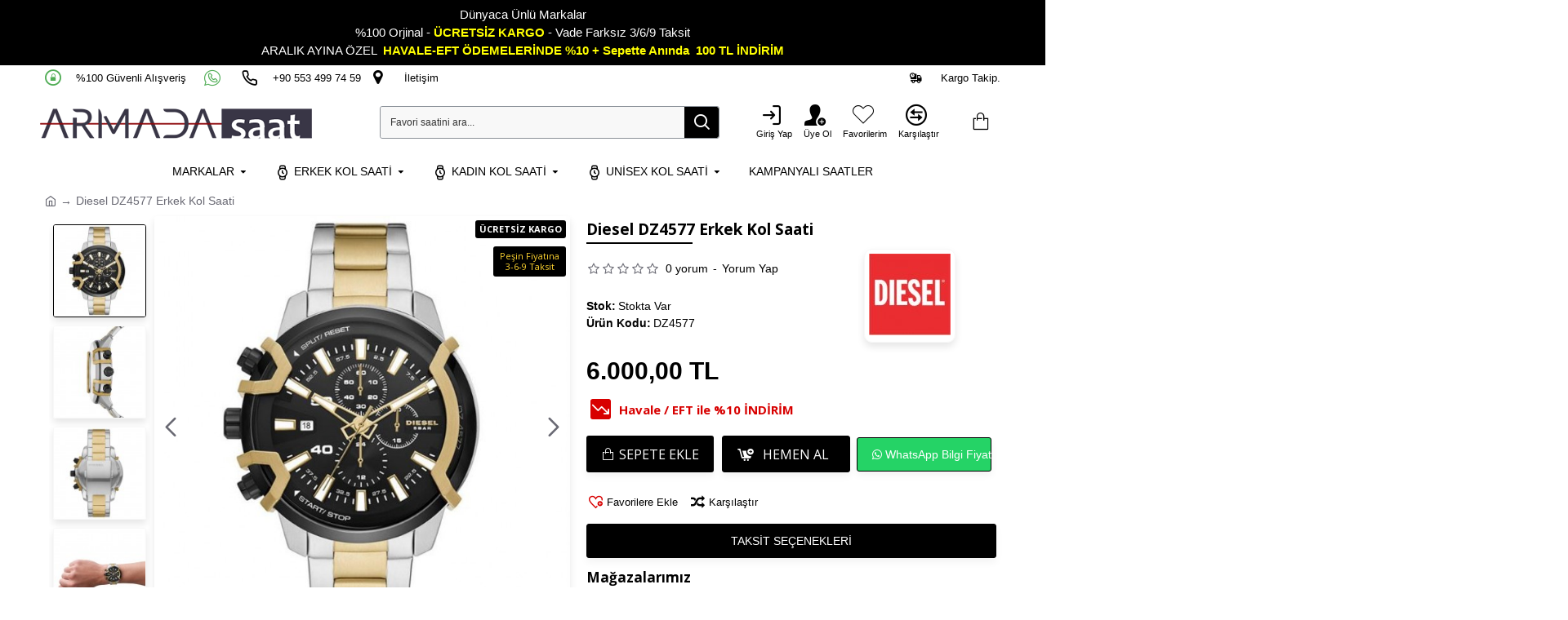

--- FILE ---
content_type: text/html; charset=utf-8
request_url: https://www.armadasaat.com/diesel-dz4577-erkek-kol-saati
body_size: 58008
content:
<!DOCTYPE html><html dir="ltr" lang="tr" class="desktop mac chrome chrome131 webkit oc20 is-guest route-product-product product-4999 store-0 skin-1 desktop-header-active mobile-sticky layout-2" data-jb="14218c54" data-jv="3.1.8" data-ov="2.3.0.2"><head typeof="og:website">
 <script>(function(w,d,s,l,i){w[l]=w[l]||[];w[l].push({'gtm.start':
new Date().getTime(),event:'gtm.js'});var f=d.getElementsByTagName(s)[0],
j=d.createElement(s),dl=l!='dataLayer'?'&l='+l:'';j.async=true;j.src=
'https://www.googletagmanager.com/gtm.js?id='+i+dl;f.parentNode.insertBefore(j,f);
})(window,document,'script','dataLayer','GTM-MXQJZZB');</script> <meta charset="UTF-8" /><meta name="viewport" content="width=device-width, height=device-height, initial-scale=1, minimum-scale=1, maximum-scale=6" /><meta http-equiv="X-UA-Compatible" content="IE=edge"><meta name="facebook-domain-verification" content="tojn4x5v85f22dls2klvss9rvshy2m" /><title>Diesel DZ4577 Erkek Kol Saati</title><base href="https://www.armadasaat.com/" /><link rel="preload" href="catalog/view/theme/journal3/icons/fonts/icomoon.woff2?v1" as="font" crossorigin><meta name="description" content="Diesel DZ4577 Erkek Kol Saati en iyi fiyat online kol saati sipariş verin! Yorumlarını inceleyin!" /><meta name="keywords" content="Diesel, DZ4577, Erkek, Kol, Saati" /> <script>window['Journal'] = {"isPopup":false,"isPhone":false,"isTablet":false,"isDesktop":true,"filterScrollTop":false,"filterUrlValuesSeparator":",","countdownDay":"Day","countdownHour":"Hour","countdownMin":"Min","countdownSec":"Sec","globalPageColumnLeftTabletStatus":false,"globalPageColumnRightTabletStatus":false,"scrollTop":true,"scrollToTop":true,"notificationHideAfter":"2000","quickviewPageStyleCloudZoomStatus":true,"quickviewPageStyleAdditionalImagesCarousel":true,"quickviewPageStyleAdditionalImagesCarouselStyleSpeed":"500","quickviewPageStyleAdditionalImagesCarouselStyleAutoPlay":false,"quickviewPageStyleAdditionalImagesCarouselStylePauseOnHover":true,"quickviewPageStyleAdditionalImagesCarouselStyleDelay":"3000","quickviewPageStyleAdditionalImagesCarouselStyleLoop":false,"quickviewPageStyleAdditionalImagesHeightAdjustment":"5","quickviewPageStyleProductStockUpdate":false,"quickviewPageStylePriceUpdate":false,"quickviewPageStyleOptionsSelect":"none","quickviewText":"H\u0131zl\u0131 \u0130ncele","mobileHeaderOn":"tablet","subcategoriesCarouselStyleSpeed":"500","subcategoriesCarouselStyleAutoPlay":false,"subcategoriesCarouselStylePauseOnHover":true,"subcategoriesCarouselStyleDelay":"3000","subcategoriesCarouselStyleLoop":false,"productPageStyleImageCarouselStyleSpeed":"500","productPageStyleImageCarouselStyleAutoPlay":true,"productPageStyleImageCarouselStylePauseOnHover":true,"productPageStyleImageCarouselStyleDelay":"10000","productPageStyleImageCarouselStyleLoop":true,"productPageStyleCloudZoomStatus":true,"productPageStyleCloudZoomPosition":"inner","productPageStyleAdditionalImagesCarousel":true,"productPageStyleAdditionalImagesCarouselStyleSpeed":"500","productPageStyleAdditionalImagesCarouselStyleAutoPlay":true,"productPageStyleAdditionalImagesCarouselStylePauseOnHover":true,"productPageStyleAdditionalImagesCarouselStyleDelay":"3000","productPageStyleAdditionalImagesCarouselStyleLoop":false,"productPageStyleAdditionalImagesHeightAdjustment":"1","productPageStyleProductStockUpdate":true,"productPageStylePriceUpdate":true,"productPageStyleOptionsSelect":"none","infiniteScrollStatus":true,"infiniteScrollOffset":"300","infiniteScrollLoadPrev":"\u00d6nceki \u00dcr\u00fcnleri Y\u00fckle","infiniteScrollLoadNext":"Sonraki \u00dcr\u00fcnleri Y\u00fckle","infiniteScrollLoading":"Y\u00fckleniyor...","infiniteScrollNoneLeft":"Listenin sonuna ula\u015ft\u0131n\u0131z.","checkoutUrl":"https:\/\/www.armadasaat.com\/odeme-sayfasi","headerHeight":"80","headerCompactHeight":"50","mobileMenuOn":"","searchStyleSearchAutoSuggestStatus":true,"searchStyleSearchAutoSuggestDescription":false,"searchStyleSearchAutoSuggestSubCategories":true,"headerMiniSearchDisplay":"default","stickyStatus":false,"stickyFullHomePadding":false,"stickyFullwidth":true,"stickyAt":"","stickyHeight":"","headerTopBarHeight":"30","topBarStatus":true,"headerType":"classic","headerMobileHeight":"60","headerMobileStickyStatus":true,"headerMobileTopBarVisibility":true,"headerMobileTopBarHeight":"50","headerNotice":[{"m":360,"c":"42a641d8"}],"columnsCount":0};</script> <script>if(window.NodeList&&!NodeList.prototype.forEach){NodeList.prototype.forEach=Array.prototype.forEach;}
(function(){if(Journal['isPhone']){return;}
var wrappers=['search','cart','cart-content','logo','language','currency'];var documentClassList=document.documentElement.classList;function extractClassList(){return['desktop','tablet','phone','desktop-header-active','mobile-header-active','mobile-menu-active'].filter(function(cls){return documentClassList.contains(cls);});}
function mqr(mqls,listener){Object.keys(mqls).forEach(function(k){mqls[k].addListener(listener);});listener();}
function mobileMenu(){console.warn('mobile menu!');var element=document.querySelector('#main-menu');var wrapper=document.querySelector('.mobile-main-menu-wrapper');if(element&&wrapper){wrapper.appendChild(element);}
var main_menu=document.querySelector('.main-menu');if(main_menu){main_menu.classList.add('accordion-menu');}
document.querySelectorAll('.main-menu .dropdown-toggle').forEach(function(element){element.classList.remove('dropdown-toggle');element.classList.add('collapse-toggle');element.removeAttribute('data-toggle');});document.querySelectorAll('.main-menu .dropdown-menu').forEach(function(element){element.classList.remove('dropdown-menu');element.classList.remove('j-dropdown');element.classList.add('collapse');});}
function desktopMenu(){console.warn('desktop menu!');var element=document.querySelector('#main-menu');var wrapper=document.querySelector('.desktop-main-menu-wrapper');if(element&&wrapper){wrapper.insertBefore(element,document.querySelector('#main-menu-2'));}
var main_menu=document.querySelector('.main-menu');if(main_menu){main_menu.classList.remove('accordion-menu');}
document.querySelectorAll('.main-menu .collapse-toggle').forEach(function(element){element.classList.add('dropdown-toggle');element.classList.remove('collapse-toggle');element.setAttribute('data-toggle','dropdown');});document.querySelectorAll('.main-menu .collapse').forEach(function(element){element.classList.add('dropdown-menu');element.classList.add('j-dropdown');element.classList.remove('collapse');});document.body.classList.remove('mobile-wrapper-open');}
function mobileHeader(){console.warn('mobile header!');Object.keys(wrappers).forEach(function(k){var element=document.querySelector('#'+wrappers[k]);var wrapper=document.querySelector('.mobile-'+wrappers[k]+'-wrapper');if(element&&wrapper){wrapper.appendChild(element);}
if(wrappers[k]==='cart-content'){if(element){element.classList.remove('j-dropdown');element.classList.remove('dropdown-menu');}}});var search=document.querySelector('#search');var cart=document.querySelector('#cart');if(search&&(Journal['searchStyle']==='full')){search.classList.remove('full-search');search.classList.add('mini-search');}
if(cart&&(Journal['cartStyle']==='full')){cart.classList.remove('full-cart');cart.classList.add('mini-cart')}}
function desktopHeader(){console.warn('desktop header!');Object.keys(wrappers).forEach(function(k){var element=document.querySelector('#'+wrappers[k]);var wrapper=document.querySelector('.desktop-'+wrappers[k]+'-wrapper');if(wrappers[k]==='cart-content'){if(element){element.classList.add('j-dropdown');element.classList.add('dropdown-menu');document.querySelector('#cart').appendChild(element);}}else{if(element&&wrapper){wrapper.appendChild(element);}}});var search=document.querySelector('#search');var cart=document.querySelector('#cart');if(search&&(Journal['searchStyle']==='full')){search.classList.remove('mini-search');search.classList.add('full-search');}
if(cart&&(Journal['cartStyle']==='full')){cart.classList.remove('mini-cart');cart.classList.add('full-cart');}
documentClassList.remove('mobile-cart-content-container-open');documentClassList.remove('mobile-main-menu-container-open');documentClassList.remove('mobile-overlay');}
function moveElements(classList){if(classList.includes('mobile-header-active')){mobileHeader();mobileMenu();}else if(classList.includes('mobile-menu-active')){desktopHeader();mobileMenu();}else{desktopHeader();desktopMenu();}}
var mqls={phone:window.matchMedia('(max-width: 768px)'),tablet:window.matchMedia('(max-width: 1024px)'),menu:window.matchMedia('(max-width: '+Journal['mobileMenuOn']+'px)')};mqr(mqls,function(){var oldClassList=extractClassList();if(Journal['isDesktop']){if(mqls.phone.matches){documentClassList.remove('desktop');documentClassList.remove('tablet');documentClassList.add('mobile');documentClassList.add('phone');}else if(mqls.tablet.matches){documentClassList.remove('desktop');documentClassList.remove('phone');documentClassList.add('mobile');documentClassList.add('tablet');}else{documentClassList.remove('mobile');documentClassList.remove('phone');documentClassList.remove('tablet');documentClassList.add('desktop');}
if(documentClassList.contains('phone')||(documentClassList.contains('tablet')&&Journal['mobileHeaderOn']==='tablet')){documentClassList.remove('desktop-header-active');documentClassList.add('mobile-header-active');}else{documentClassList.remove('mobile-header-active');documentClassList.add('desktop-header-active');}}
if(documentClassList.contains('desktop-header-active')&&mqls.menu.matches){documentClassList.add('mobile-menu-active');}else{documentClassList.remove('mobile-menu-active');}
var newClassList=extractClassList();if(oldClassList.join(' ')!==newClassList.join(' ')){if(documentClassList.contains('safari')&&!documentClassList.contains('ipad')&&navigator.maxTouchPoints&&navigator.maxTouchPoints>2){window.fetch('index.php?route=journal3/journal3/device_detect',{method:'POST',body:'device=ipad',headers:{'Content-Type':'application/x-www-form-urlencoded'}}).then(function(data){return data.json();}).then(function(data){if(data.response.reload){window.location.reload();}});}
if(document.readyState==='loading'){document.addEventListener('DOMContentLoaded',function(){moveElements(newClassList);});}else{moveElements(newClassList);}}});})();(function(){var cookies={};var style=document.createElement('style');var documentClassList=document.documentElement.classList;document.head.appendChild(style);document.cookie.split('; ').forEach(function(c){var cc=c.split('=');cookies[cc[0]]=cc[1];});if(Journal['popup']){for(var i in Journal['popup']){if(!cookies['p-'+Journal['popup'][i]['c']]){documentClassList.add('popup-open');documentClassList.add('popup-center');break;}}}
if(Journal['notification']){for(var i in Journal['notification']){if(cookies['n-'+Journal['notification'][i]['c']]){style.sheet.insertRule('.module-notification-'+Journal['notification'][i]['m']+'{ display:none }');}}}
if(Journal['headerNotice']){for(var i in Journal['headerNotice']){if(cookies['hn-'+Journal['headerNotice'][i]['c']]){style.sheet.insertRule('.module-header_notice-'+Journal['headerNotice'][i]['m']+'{ display:none }');}}}
if(Journal['layoutNotice']){for(var i in Journal['layoutNotice']){if(cookies['ln-'+Journal['layoutNotice'][i]['c']]){style.sheet.insertRule('.module-layout_notice-'+Journal['layoutNotice'][i]['m']+'{ display:none }');}}}})();</script> <script>document.addEventListener("DOMContentLoaded", function() {
  var link = document.createElement("link");
  link.href = "https://fonts.googleapis.com/css?family=Open+Sans:700,400%7CJosefin+Sans:400,700&amp;subset=latin-ext&display=swap";
  link.type = "text/css";
  link.rel = "stylesheet";
  document.head.appendChild(link);
});</script> <link href="catalog/view/theme/journal3/assets/86f45a416f92f3fe743916a8e5af4865.css?v=14218c54" type="text/css" rel="stylesheet" media="all" /><link href="https://www.armadasaat.com/diesel-dz4577-erkek-kol-saati" rel="canonical" /><link href="https://www.armadasaat.com/image//data/logo/favicon.jpg" rel="icon" /><style>.blog-post .post-details .post-stats{white-space:nowrap;overflow-x:auto;overflow-y:hidden;-webkit-overflow-scrolling:touch;;color:rgba(105, 105, 115, 1);margin-top:15px;margin-bottom:35px}.blog-post .post-details .post-stats .p-category{flex-wrap:nowrap;display:inline-flex}.mobile .blog-post .post-details .post-stats{overflow-x:scroll}.blog-post .post-details .post-stats::-webkit-scrollbar{-webkit-appearance:none;height:1px;height:5px;width:5px}.blog-post .post-details .post-stats::-webkit-scrollbar-track{background-color:white}.blog-post .post-details .post-stats::-webkit-scrollbar-thumb{background-color:#999;background-color:rgba(243, 144, 18, 1)}.blog-post .post-details .post-stats .p-posted{display:inline-flex}.blog-post .post-details .post-stats .p-author{display:inline-flex}.blog-post .post-details .post-stats .p-date{display:inline-flex}.p-date-image{color:rgba(255, 255, 255, 1);font-weight:700;background:rgba(15, 58, 141, 1);margin:7px;border-radius:3px}.blog-post .post-details .post-stats .p-comment{display:inline-flex}.blog-post .post-details .post-stats .p-view{display:inline-flex}.post-details{padding-bottom:20px}.post-content>p{margin-bottom:10px}.post-content{font-size:13px;column-count:initial;column-gap:50px;column-rule-style:none}.post-image{display:block;text-align:left;float:none}.post-image
img{border-radius:10px;box-shadow:0 5px 10px rgba(0, 0, 0, 0.05)}.blog-post
.tags{margin-top:15px;justify-content:flex-start;font-weight:700;justify-content:center}.blog-post .tags a, .blog-post .tags-title{margin-right:8px;margin-bottom:8px}.blog-post .tags
b{display:none}.blog-post .tags
a{border-radius:10px;padding-right:8px;padding-left:8px;color:rgba(0, 0, 0, 1);font-weight:400;text-decoration:none;box-shadow:none}.blog-post .tags a:hover{color:rgba(15,58,141,1)}.post-comments{margin-top:20px}.reply-btn.btn,.reply-btn.btn:visited{color:rgba(255,255,255,1);font-weight:400;text-transform:uppercase}.reply-btn.btn:hover{color:rgba(255, 255, 255, 1) !important;background:rgba(0, 0, 0, 1) !important}.reply-btn.btn:active,.reply-btn.btn:hover:active,.reply-btn.btn:focus:active{color:rgba(255, 255, 255, 1) !important;background:rgba(0, 0, 0, 1) !important;box-shadow:inset 0 0 5px rgba(0,0,0,0.1)}.reply-btn.btn:focus{color:rgba(255, 255, 255, 1) !important;box-shadow:inset 0 0 5px rgba(0,0,0,0.1)}.reply-btn.btn{background:rgba(0, 0, 0, 1);border-width:1px;border-style:solid;border-color:rgba(0, 0, 0, 1);padding:13px;padding-right:18px;padding-left:18px;box-shadow:0 5px 10px rgba(0, 0, 0, 0.05);border-radius:3px !important}.desktop .reply-btn.btn:hover{box-shadow:0 5px 10px rgba(0,0,0,0.1)}.reply-btn.btn.btn.disabled::after{content:'\e92e' !important;font-family:icomoon !important;font-size:20px}.post-comment{margin-bottom:30px;padding-bottom:15px;border-width:0;border-bottom-width:1px;border-style:solid}.post-reply{margin-top:15px;margin-left:60px;padding-top:20px;border-width:0;border-top-width:1px;border-style:solid}.user-avatar{display:block;margin-right:15px;border-radius:50%}.module-blog_comments .side-image{display:block}.post-comment .user-name{font-size:18px;font-weight:700}.post-comment .user-data
div{font-size:12px}.post-comment .user-site::before{left:-1px}.post-comment .user-data .user-date{display:inline-flex}.post-comment .user-data .user-time{display:inline-flex}.comment-form .form-group:not(.required){display:flex}.user-data .user-site{display:inline-flex}.main-posts.post-grid .post-layout.swiper-slide{margin-right:20px;width:calc((100% - 3 * 20px) / 4 - 0.01px)}.main-posts.post-grid .post-layout:not(.swiper-slide){padding:10px;width:calc(100% / 4 - 0.01px)}.one-column #content .main-posts.post-grid .post-layout.swiper-slide{margin-right:20px;width:calc((100% - 2 * 20px) / 3 - 0.01px)}.one-column #content .main-posts.post-grid .post-layout:not(.swiper-slide){padding:10px;width:calc(100% / 3 - 0.01px)}.two-column #content .main-posts.post-grid .post-layout.swiper-slide{margin-right:20px;width:calc((100% - 1 * 20px) / 2 - 0.01px)}.two-column #content .main-posts.post-grid .post-layout:not(.swiper-slide){padding:10px;width:calc(100% / 2 - 0.01px)}.side-column .main-posts.post-grid .post-layout.swiper-slide{margin-right:20px;width:calc((100% - 0 * 20px) / 1 - 0.01px)}.side-column .main-posts.post-grid .post-layout:not(.swiper-slide){padding:10px;width:calc(100% / 1 - 0.01px)}.main-posts.post-grid{margin:-10px}.post-grid .post-thumb{background:rgba(255, 255, 255, 1);border-radius:7px}.desktop .post-grid .post-thumb:hover{box-shadow:0 5px 10px rgba(0, 0, 0, 0.1)}.post-grid .post-thumb:hover .image
img{transform:scale(1.15)}.post-grid .post-thumb
.caption{position:relative;bottom:auto;width:auto}.post-grid .post-thumb
.name{display:flex;width:auto;margin-left:auto;margin-right:auto;justify-content:center;margin-left:auto;margin-right:auto;margin-top:12px;margin-bottom:12px}.post-grid .post-thumb .name
a{white-space:nowrap;overflow:hidden;text-overflow:ellipsis;font-family:'Open Sans';font-weight:700;font-size:18px;color:rgba(68, 68, 68, 1)}.post-grid .post-thumb
.description{display:block;color:rgba(105, 105, 115, 1);text-align:center;padding-right:15px;padding-left:15px}.post-grid .post-thumb .button-group{display:flex;justify-content:center;padding:15px}.post-grid .post-thumb .btn-read-more::before{display:inline-block}.post-grid .post-thumb .btn-read-more::after{display:inline-block;content:'\e5c8' !important;font-family:icomoon !important}.post-grid .post-thumb .btn-read-more .btn-text{display:inline-block;padding:0
.4em}.post-grid .post-thumb .btn-read-more.btn, .post-grid .post-thumb .btn-read-more.btn:visited{font-size:13px;color:rgba(0, 0, 0, 1);text-transform:none}.post-grid .post-thumb .btn-read-more.btn:hover{color:rgba(216, 0, 0, 1) !important;background:none !important}.post-grid .post-thumb .btn-read-more.btn:active, .post-grid .post-thumb .btn-read-more.btn:hover:active, .post-grid .post-thumb .btn-read-more.btn:focus:active{color:rgba(216, 0, 0, 1) !important;background:none !important;box-shadow:none}.post-grid .post-thumb .btn-read-more.btn{background:none;border-style:none;padding:3px;box-shadow:none}.post-grid .post-thumb .btn-read-more.btn:focus{background:none;box-shadow:none}.desktop .post-grid .post-thumb .btn-read-more.btn:hover{box-shadow:none}.post-grid .post-thumb .btn-read-more.btn.btn.disabled::after{font-size:20px}.post-grid .post-thumb .post-stats{display:flex;justify-content:center;position:absolute;transform:translateY(-100%);width:100%;background:rgba(240, 242, 245, 0.9);padding:7px}.post-grid .post-thumb .post-stats .p-author{display:flex}.post-grid .post-thumb
.image{display:block}.post-grid .post-thumb .p-date{display:flex}.post-grid .post-thumb .post-stats .p-comment{display:flex}.post-grid .post-thumb .post-stats .p-view{display:flex}.post-list .post-layout:not(.swiper-slide){margin-bottom:40px}.post-list .post-thumb
.caption{flex-basis:200px;background:rgba(248, 248, 248, 1);padding:20px;padding-top:15px}.post-list .post-thumb
.image{display:block}.desktop .post-list .post-thumb:hover{box-shadow:0 10px 21px -10px rgba(105, 105, 115, 1)}.post-list .post-thumb:hover .image
img{transform:scale(1.15)}.post-list .post-thumb
.name{display:flex;width:auto;margin-left:auto;margin-right:auto;justify-content:flex-start;margin-left:0;margin-right:auto}.post-list .post-thumb .name
a{white-space:normal;overflow:visible;text-overflow:initial;font-family:'Open Sans';font-weight:700;font-size:21px;color:rgba(0, 0, 0, 1)}.desktop .post-list .post-thumb .name a:hover{color:rgba(243, 144, 18, 1)}.post-list .post-thumb
.description{display:block;color:rgba(139, 145, 152, 1);padding-top:5px;padding-bottom:5px;margin-bottom:10px}.post-list .post-thumb .button-group{display:flex;justify-content:flex-start}.post-list .post-thumb .btn-read-more::before{display:inline-block}.post-list .post-thumb .btn-read-more .btn-text{display:inline-block;padding:0
.4em}.post-list .post-thumb .btn-read-more::after{content:'\e5c8' !important;font-family:icomoon !important}.post-list .post-thumb .btn-read-more.btn, .post-list .post-thumb .btn-read-more.btn:visited{color:rgba(51, 51, 51, 1);font-weight:400;text-transform:uppercase}.post-list .post-thumb .btn-read-more.btn:hover{color:rgba(255, 255, 255, 1) !important;background:rgba(13, 82, 214, 1) !important}.post-list .post-thumb .btn-read-more.btn:active, .post-list .post-thumb .btn-read-more.btn:hover:active, .post-list .post-thumb .btn-read-more.btn:focus:active{color:rgba(255, 255, 255, 1) !important;background:rgba(15, 58, 141, 1) !important;border-color:rgba(15, 58, 141, 1) !important;box-shadow:inset 0 0 5px rgba(0, 0, 0, 0.1)}.post-list .post-thumb .btn-read-more.btn:focus{color:rgba(255, 255, 255, 1) !important;box-shadow:inset 0 0 5px rgba(0, 0, 0, 0.1)}.post-list .post-thumb .btn-read-more.btn{background:none;border-width:1px;border-style:solid;border-color:rgba(105, 105, 115, 1);padding:12px;padding-right:15px;padding-left:15px}.post-list .post-thumb .btn-read-more.btn:hover, .post-list .post-thumb .btn-read-more.btn:active:hover{border-color:rgba(13, 82, 214, 1)}.desktop .post-list .post-thumb .btn-read-more.btn:hover{box-shadow:0 5px 10px rgba(0, 0, 0, 0.1)}.post-list .post-thumb .btn-read-more.btn.btn.disabled::after{font-size:20px}.post-list .post-thumb .post-stats{display:flex;font-size:14px;color:rgba(139, 145, 152, 1);justify-content:flex-start;margin-bottom:10px}.post-list .post-thumb .post-stats .p-author::before{font-size:13px}.post-list .post-thumb .post-stats .p-author{display:block}.post-list .post-thumb .p-date{display:flex}.post-list .post-thumb .post-stats .p-comment{display:block}.post-list .post-thumb .post-stats .p-view{display:flex}.blog-feed
span{display:block;color:rgba(105, 105, 115, 1) !important}.blog-feed{display:inline-flex;margin-right:30px;margin-top:-5px}.blog-feed::before{content:'\f143' !important;font-family:icomoon !important;font-size:14px;color:rgba(243,144,18,1)}.countdown{font-family:'Open Sans';font-weight:400;font-size:13px;color:rgba(0, 0, 0, 1);background:rgba(240, 242, 245, 1);border-radius:3px;width:90%}.countdown div
span{color:rgba(105,105,115,1)}.countdown>div{border-style:solid;border-color:rgba(226, 226, 226, 1)}.boxed-layout .site-wrapper{overflow:hidden}.boxed-layout
.header{padding:0
20px}.boxed-layout
.breadcrumb{padding-left:20px;padding-right:20px}.wrapper, .mega-menu-content, .site-wrapper > .container, .grid-cols,.desktop-header-active .is-sticky .header .desktop-main-menu-wrapper,.desktop-header-active .is-sticky .sticky-fullwidth-bg,.boxed-layout .site-wrapper, .breadcrumb, .title-wrapper, .page-title > span,.desktop-header-active .header .top-bar,.desktop-header-active .header .mid-bar,.desktop-main-menu-wrapper{max-width:1324px}.desktop-main-menu-wrapper .main-menu>.j-menu>.first-dropdown::before{transform:translateX(calc(0px - (100vw - 1324px) / 2))}html[dir='rtl'] .desktop-main-menu-wrapper .main-menu>.j-menu>.first-dropdown::before{transform:none;right:calc(0px - (100vw - 1324px) / 2)}.desktop-main-menu-wrapper .main-menu>.j-menu>.first-dropdown.mega-custom::before{transform:translateX(calc(0px - (200vw - 1324px) / 2))}html[dir='rtl'] .desktop-main-menu-wrapper .main-menu>.j-menu>.first-dropdown.mega-custom::before{transform:none;right:calc(0px - (200vw - 1324px) / 2)}.site-wrapper>.container,.site-wrapper>h1.page-title>span{max-width:1324px}body{background:rgba(255,255,255,1);font-family:Verdana,Geneva,sans-serif;font-size:14px;color:rgba(0,0,0,1);line-height:1.5;-webkit-font-smoothing:antialiased}#content{padding-bottom:20px}.side-column{max-width:296px;padding-top:0px;padding-left:0px}.one-column
#content{max-width:calc(100% - 296px)}.two-column
#content{max-width:calc(100% - 296px * 2)}#column-left{border-width:0;border-right-width:1px;border-style:none;border-color:rgba(226,226,226,1)}#column-right{border-width:0;border-left-width:1px;border-style:none;border-color:rgba(226,226,226,1);padding-top:0px;padding-right:0px}.page-title{display:block}.dropdown.drop-menu>.j-dropdown{left:0;right:auto;transform:translate3d(0,-10px,0)}.dropdown.drop-menu.animating>.j-dropdown{left:0;right:auto;transform:none}.dropdown.drop-menu>.j-dropdown::before{left:10px;right:auto;transform:translateX(0)}.dropdown.dropdown .j-menu .dropdown>a>.count-badge{margin-right:0}.dropdown.dropdown .j-menu .dropdown>a>.count-badge+.open-menu+.menu-label{margin-left:7px}.dropdown.dropdown .j-menu .dropdown>a::after{display:block}.dropdown.dropdown .j-menu>li>a{font-size:14px;color:rgba(0, 0, 0, 1);font-weight:400;background:rgba(255, 255, 255, 1);padding:10px;padding-left:15px}.dropdown.dropdown .j-menu .links-text{white-space:normal;overflow:visible;text-overflow:initial}.dropdown.dropdown .j-menu>li>a::before{color:rgba(0, 0, 0, 1);margin-right:7px;margin-left:7px}.desktop .dropdown.dropdown .j-menu > li:hover > a, .dropdown.dropdown .j-menu>li.active>a{background:rgba(240, 242, 245, 1)}.dropdown.dropdown .j-menu > li > a, .dropdown.dropdown.accordion-menu .menu-item > a + div, .dropdown.dropdown .accordion-menu .menu-item>a+div{border-style:solid;border-color:rgba(238, 238, 238, 1)}.dropdown.dropdown .j-menu li .count-badge{font-family:Tahoma,Geneva,sans-serif;font-weight:400;font-size:11px;color:rgba(255, 255, 255, 1);background:rgba(216, 0, 0, 1);border-width:2px;border-style:solid;border-color:rgba(248, 248, 248, 1);border-radius:50px}.dropdown.dropdown .j-menu li .count-zero{display:none !important}.dropdown.dropdown .j-menu a .count-badge{display:none;position:relative}.dropdown.dropdown:not(.mega-menu) .j-menu{box-shadow:0 10px 90px -10px rgba(0, 0, 0, 0.2)}.dropdown.dropdown .j-dropdown::before{display:block;border-bottom-color:rgba(255,255,255,1);margin-left:7px;margin-top:-10px}legend{font-size:17px;font-weight:700;margin-bottom:15px;white-space:normal;overflow:visible;text-overflow:initial;text-align:left;font-size:17px;font-weight:700;margin-bottom:15px;white-space:normal;overflow:visible;text-overflow:initial;text-align:left}legend::after{display:none;margin-top:10px;left:initial;right:initial;margin-left:0;margin-right:auto;transform:none;display:none;margin-top:10px;left:initial;right:initial;margin-left:0;margin-right:auto;transform:none}legend.page-title>span::after{display:none;margin-top:10px;left:initial;right:initial;margin-left:0;margin-right:auto;transform:none;display:none;margin-top:10px;left:initial;right:initial;margin-left:0;margin-right:auto;transform:none}legend::after,legend.page-title>span::after{width:50px;height:1px;width:50px;height:1px}.title{font-size:17px;font-weight:700;margin-bottom:15px;white-space:normal;overflow:visible;text-overflow:initial;text-align:left}.title::after{display:none;margin-top:10px;left:initial;right:initial;margin-left:0;margin-right:auto;transform:none}.title.page-title>span::after{display:none;margin-top:10px;left:initial;right:initial;margin-left:0;margin-right:auto;transform:none}.title::after,.title.page-title>span::after{width:50px;height:1px}html:not(.popup) .page-title{font-family:'Open Sans';font-weight:700;font-size:30px;border-width:0;border-bottom-width:1px;border-style:none;border-color:rgba(248, 248, 248, 1);margin-top:5px;margin-bottom:10px;white-space:normal;overflow:visible;text-overflow:initial;text-align:left}html:not(.popup) .page-title::after{content:'';display:block;position:relative;margin-top:5px;left:initial;right:initial;margin-left:0;margin-right:auto;transform:none}html:not(.popup) .page-title.page-title>span::after{content:'';display:block;position:relative;margin-top:5px;left:initial;right:initial;margin-left:0;margin-right:auto;transform:none}html:not(.popup) .page-title::after, html:not(.popup) .page-title.page-title>span::after{width:130px;height:2px;background:rgba(0,0,0,1)}.grid-col::before{display:none !important}.menu-label{color:rgba(0,0,0,1);font-weight:400;text-transform:none;background:rgba(254,212,48,1);padding:1px;padding-right:5px;padding-left:5px}.btn,.btn:visited{color:rgba(255,255,255,1);font-weight:400;text-transform:uppercase}.btn:hover{color:rgba(255, 255, 255, 1) !important;background:rgba(0, 0, 0, 1) !important}.btn:active,.btn:hover:active,.btn:focus:active{color:rgba(255, 255, 255, 1) !important;background:rgba(0, 0, 0, 1) !important;box-shadow:inset 0 0 5px rgba(0,0,0,0.1)}.btn:focus{color:rgba(255, 255, 255, 1) !important;box-shadow:inset 0 0 5px rgba(0,0,0,0.1)}.btn{background:rgba(0, 0, 0, 1);border-width:1px;border-style:solid;border-color:rgba(0, 0, 0, 1);padding:13px;padding-right:18px;padding-left:18px;box-shadow:0 5px 10px rgba(0, 0, 0, 0.05);border-radius:3px !important}.desktop .btn:hover{box-shadow:0 5px 10px rgba(0,0,0,0.1)}.btn.btn.disabled::after{content:'\e92e' !important;font-family:icomoon !important;font-size:20px}.btn-secondary.btn,.btn-secondary.btn:visited{font-size:14px;color:rgba(255,255,255,1)}.btn-secondary.btn{background:rgba(51,51,51,1);padding:10px}.btn-secondary.btn:hover{background:rgba(0, 0, 0, 1) !important}.btn-secondary.btn:active,.btn-secondary.btn:hover:active,.btn-secondary.btn:focus:active{background:rgba(0, 0, 0, 1) !important}.btn-secondary.btn:focus{background:rgba(243,144,18,1)}.btn-secondary.btn.btn.disabled::after{font-size:20px}.btn-success.btn{background:rgba(13,82,214,1)}.btn-success.btn:hover{background:rgba(13, 68, 174, 1) !important}.btn-success.btn.btn.disabled::after{font-size:20px}.btn-danger.btn{background:rgba(139,145,152,1)}.btn-danger.btn:hover{background:rgba(51, 51, 51, 1) !important}.btn-danger.btn.btn.disabled::after{font-size:20px}.btn-warning.btn{background:rgba(243,144,18,1)}.btn-warning.btn:hover{background:rgba(13, 82, 214, 1) !important}.btn-warning.btn.btn.disabled::after{font-size:20px}.btn-info.btn{background:rgba(105,105,115,1)}.btn-info.btn:hover{background:rgba(13, 82, 214, 1) !important}.btn-info.btn.btn.disabled::after{font-size:20px}.btn-light.btn,.btn-light.btn:visited{color:rgba(0,0,0,1)}.btn-light.btn{background:rgba(238,238,238,1)}.btn-light.btn:hover{background:rgba(226, 226, 226, 1) !important}.btn-light.btn.btn.disabled::after{font-size:20px}.btn-dark.btn,.btn-dark.btn:visited{font-family:'Open Sans';font-weight:400;font-size:16px;color:rgba(255,255,255,1)}.btn-dark.btn{background:rgba(0,0,0,1)}.btn-dark.btn:hover{background:rgba(68, 68, 68, 1) !important}.btn-dark.btn.btn.disabled::after{font-size:20px}.buttons{margin-top:20px;font-size:12px}.buttons .pull-right .btn, .buttons .pull-right .btn:visited{color:rgba(255, 255, 255, 1);font-weight:400;text-transform:uppercase}.buttons .pull-right .btn:hover{color:rgba(255, 255, 255, 1) !important;background:rgba(0, 0, 0, 1) !important}.buttons .pull-right .btn:active, .buttons .pull-right .btn:hover:active, .buttons .pull-right .btn:focus:active{color:rgba(255, 255, 255, 1) !important;background:rgba(0, 0, 0, 1) !important;box-shadow:inset 0 0 5px rgba(0, 0, 0, 0.1)}.buttons .pull-right .btn:focus{color:rgba(255, 255, 255, 1) !important;box-shadow:inset 0 0 5px rgba(0, 0, 0, 0.1)}.buttons .pull-right
.btn{background:rgba(0, 0, 0, 1);border-width:1px;border-style:solid;border-color:rgba(0, 0, 0, 1);padding:13px;padding-right:18px;padding-left:18px;box-shadow:0 5px 10px rgba(0, 0, 0, 0.05);border-radius:3px !important}.desktop .buttons .pull-right .btn:hover{box-shadow:0 5px 10px rgba(0, 0, 0, 0.1)}.buttons .pull-right .btn.btn.disabled::after{content:'\e92e' !important;font-family:icomoon !important;font-size:20px}.buttons .pull-left .btn, .buttons .pull-left .btn:visited{font-size:14px;color:rgba(255, 255, 255, 1)}.buttons .pull-left
.btn{background:rgba(51, 51, 51, 1);padding:10px}.buttons .pull-left .btn:hover{background:rgba(0, 0, 0, 1) !important}.buttons .pull-left .btn:active, .buttons .pull-left .btn:hover:active, .buttons .pull-left .btn:focus:active{background:rgba(0, 0, 0, 1) !important}.buttons .pull-left .btn:focus{background:rgba(243, 144, 18, 1)}.buttons .pull-left .btn.btn.disabled::after{font-size:20px}.buttons>div{flex:0 0 auto;width:auto;flex-basis:0}.buttons > div
.btn{width:auto}.buttons .pull-left{margin-right:auto}.buttons>div+div{padding-left:20px}.buttons .pull-right:only-child{flex:0 0 auto;width:auto;margin:0
auto 0 auto}.buttons .pull-right:only-child
.btn{width:auto}.buttons input+.btn{margin-top:5px}.buttons input[type=checkbox]{margin-right:7px !important;margin-left:3px !important}.tags{margin-top:15px;justify-content:flex-start;font-weight:700}.tags a,.tags-title{margin-right:8px;margin-bottom:8px}.tags
b{display:none}.tags
a{border-radius:10px;padding-right:8px;padding-left:8px;color:rgba(0, 0, 0, 1);font-weight:400;text-decoration:none;box-shadow:none}.tags a:hover{color:rgba(15,58,141,1)}.nav-tabs>li>a,.nav-tabs>li.active>a,.nav-tabs>li.active>a:hover,.nav-tabs>li.active>a:focus{font-family:'Open Sans';font-weight:400;font-size:14px;color:rgba(139, 145, 152, 1);text-transform:uppercase}.desktop .nav-tabs>li:hover>a,.nav-tabs>li.active>a{color:rgba(0,0,0,1)}.nav-tabs>li.active>a,.nav-tabs>li.active>a:hover,.nav-tabs>li.active>a:focus{color:rgba(0,0,0,1)}.nav-tabs>li{border-width:0;border-bottom-width:1px;border-style:solid;border-color:rgba(0,0,0,0);flex-grow:0;height:40px}.nav-tabs>li.active{border-color:rgba(243,144,18,1)}.nav-tabs>li.active::after{display:none;border-top-width:10px}.nav-tabs>li>a{justify-content:center;white-space:nowrap;padding:0px;padding-bottom:8px}.nav-tabs>li>a::before{font-size:18px}.nav-tabs{display:flex;justify-content:flex-start;flex-wrap:nowrap;overflow-x:auto;overflow-y:hidden;-webkit-overflow-scrolling:touch;;min-width:50px}.tab-container::before{height:40px;display:none}.nav-tabs>li:not(:last-child){margin-right:10px}.mobile .nav-tabs{overflow-x:scroll}.nav-tabs::-webkit-scrollbar{-webkit-appearance:none;height:1px;height:1px;width:1px}.nav-tabs::-webkit-scrollbar-track{background-color:white;background-color:rgba(238,238,238,1)}.nav-tabs::-webkit-scrollbar-thumb{background-color:#999;background-color:rgba(139,145,152,1)}.tab-content{padding-top:20px}.tab-container{display:block}.tab-container .nav-tabs{flex-direction:row}.alert{margin-bottom:20px}.breadcrumb{display:block !important;text-align:left;background:none;padding:10px;padding-left:0px;margin-bottom:3px;white-space:nowrap;-webkit-overflow-scrolling:touch}.breadcrumb::before{background:none}.breadcrumb li:first-of-type a i::before{content:'\eb69' !important;font-family:icomoon !important;top:1px}.breadcrumb
a{color:rgba(105, 105, 115, 1)}.breadcrumb li:last-of-type
a{color:rgba(105,105,115,1)}.breadcrumb>li+li:before{content:'→';color:rgba(105, 105, 115, 1);top:1px}.mobile
.breadcrumb{overflow-x:scroll}.breadcrumb::-webkit-scrollbar{-webkit-appearance:none;height:1px;height:2px;width:2px}.breadcrumb::-webkit-scrollbar-track{background-color:white}.breadcrumb::-webkit-scrollbar-thumb{background-color:#999;background-color:rgba(0, 0, 0, 1)}.panel-group .panel-heading a::before{content:'\f067' !important;font-family:icomoon !important;margin-right:3px;order:10}.desktop .panel-group .panel-heading:hover a::before{color:rgba(216, 0, 0, 1)}.panel-group .panel-active .panel-heading a::before{content:'\e5c5' !important;font-family:icomoon !important;color:rgba(51, 51, 51, 1)}.panel-group .panel-heading
a{justify-content:space-between;font-family:'Open Sans';font-weight:700;font-size:15px;color:rgba(0, 0, 0, 1);text-transform:uppercase;padding:5px;padding-top:14px;padding-bottom:14px}.panel-group .panel-heading:hover
a{color:rgba(0, 0, 0, 1)}.panel-group .panel-active .panel-heading:hover a, .panel-group .panel-active .panel-heading
a{color:rgba(0, 0, 0, 1);font-weight:700}.panel-group .panel-heading{background:rgba(248, 248, 248, 1);border-width:1px;border-style:solid;border-color:rgba(226, 226, 226, 1);border-radius:3px}.panel-group
.panel{margin-top:10px !important}.panel-group{margin-top:-10px}.panel-group .panel:first-child .panel-heading{border-width:0px}.panel-group .panel-body{padding:8px;padding-bottom:20px}body h1, body h2, body h3, body h4, body h5, body
h6{font-family:'Open Sans';font-weight:400;font-size:21px;color:rgba(0, 0, 0, 1)}body
a{color:rgba(0, 0, 0, 1);text-decoration:none;display:inline-block}body a:hover{color:rgba(216, 0, 0, 1)}body a:active{color:rgba(0, 0, 0, 1)}body
p{margin-bottom:15px}body
h1{margin-bottom:20px}body
h2{font-size:30px;margin-bottom:15px}body
h3{font-size:26px;margin-bottom:15px}body
h4{text-transform:uppercase;margin-bottom:15px}body
h5{font-size:21px;color:rgba(139, 145, 152, 1);font-weight:400;margin-bottom:20px}body
h6{font-size:13px;color:rgba(255, 255, 255, 1);text-transform:uppercase;background:rgba(243, 144, 18, 1);padding:10px;padding-top:7px;padding-bottom:7px;margin-top:5px;margin-bottom:15px;display:inline-block}body
blockquote{font-size:17px;font-weight:400;padding-left:20px;margin-top:20px;margin-bottom:20px;border-width:0;border-left-width:5px;border-style:solid;border-color:rgba(243, 144, 18, 1);float:none;display:flex;flex-direction:column;max-width:500px}body blockquote::before{margin-left:initial;margin-right:auto;float:none;content:'\e9af' !important;font-family:icomoon !important;font-size:30px;color:rgba(0, 0, 0, 1);margin-right:10px;margin-bottom:10px}body
hr{margin-top:20px;margin-bottom:20px;border-width:0;border-top-width:1px;border-style:solid;border-color:rgba(226, 226, 226, 1);overflow:hidden}body .drop-cap{font-family:Tahoma,Geneva,sans-serif !important;font-weight:700 !important;font-size:70px !important;font-family:Helvetica,Arial,sans-serif;font-weight:700;margin-right:8px}body .amp::before{content:'\e901' !important;font-family:icomoon !important;font-size:25px;top:5px}body .video-responsive{margin:0px;margin-bottom:20px}body table
td{color:rgba(105, 105, 115, 1);background:rgba(255, 255, 255, 1);padding:5px
!important}body table tbody tr:nth-child(even) td{background:rgba(250, 250, 250, 1)}body
table{border-width:1px !important;border-style:solid !important;border-color:rgba(226, 226, 226, 1) !important}body table thead
td{font-size:12px;font-weight:700;text-transform:uppercase;background:rgba(248, 248, 248, 1);padding:5px
!important}body table thead td, body table thead
th{border-width:0 !important;border-top-width:1px !important;border-bottom-width:1px !important;border-style:solid !important;border-color:rgba(226, 226, 226, 1) !important}body table tfoot
td{background:rgba(255, 255, 255, 1);padding:5px
!important}body table tfoot td, body table tfoot
th{border-width:0 !important;border-top-width:1px !important;border-style:solid !important;border-color:rgba(226, 226, 226, 1) !important}body .table-responsive{border-width:1px;border-style:solid;border-color:rgba(226, 226, 226, 1)}body .table-responsive>table{border-width:0px !important}body .table-responsive::-webkit-scrollbar-thumb{background-color:rgba(243, 144, 18, 1);border-radius:5px}body .table-responsive::-webkit-scrollbar{height:1px;width:1px}.count-badge{font-family:Tahoma,Geneva,sans-serif;font-weight:400;font-size:11px;color:rgba(255,255,255,1);background:rgba(216,0,0,1);border-width:2px;border-style:solid;border-color:rgba(248,248,248,1);border-radius:50px}.count-zero{display:none !important}.product-label
b{font-family:'Open Sans';font-weight:700;font-size:11px;color:rgba(51, 51, 51, 1);text-transform:uppercase;background:rgba(255, 255, 255, 1);border-radius:3px;padding:5px;padding-bottom:6px}.product-label.product-label-default
b{min-width:45px}.tooltip-inner{font-size:13px;color:rgba(0, 0, 0, 1);background:rgba(255, 255, 255, 1);border-radius:3px;padding:5px;box-shadow:0 5px 5px rgba(0, 0, 0, 0.15)}.tooltip.top .tooltip-arrow{border-top-color:rgba(255, 255, 255, 1)}.tooltip.right .tooltip-arrow{border-right-color:rgba(255, 255, 255, 1)}.tooltip.bottom .tooltip-arrow{border-bottom-color:rgba(255, 255, 255, 1)}.tooltip.left .tooltip-arrow{border-left-color:rgba(255, 255, 255, 1)}table
td{color:rgba(105, 105, 115, 1);background:rgba(255, 255, 255, 1);padding:5px
!important}table tbody tr:nth-child(even) td{background:rgba(250,250,250,1)}table{border-width:1px !important;border-style:solid !important;border-color:rgba(226, 226, 226, 1) !important}table thead
td{font-size:12px;font-weight:700;text-transform:uppercase;background:rgba(248, 248, 248, 1);padding:5px
!important}table thead td, table thead
th{border-width:0 !important;border-top-width:1px !important;border-bottom-width:1px !important;border-style:solid !important;border-color:rgba(226, 226, 226, 1) !important}table tfoot
td{background:rgba(255, 255, 255, 1);padding:5px
!important}table tfoot td, table tfoot
th{border-width:0 !important;border-top-width:1px !important;border-style:solid !important;border-color:rgba(226, 226, 226, 1) !important}.table-responsive{border-width:1px;border-style:solid;border-color:rgba(226,226,226,1)}.table-responsive>table{border-width:0px !important}.table-responsive::-webkit-scrollbar-thumb{background-color:rgba(243,144,18,1);border-radius:5px}.table-responsive::-webkit-scrollbar{height:1px;width:1px}.has-error{color:rgba(216, 0, 0, 1) !important}.form-group .control-label{max-width:150px;padding-top:7px;padding-bottom:5px;justify-content:flex-start}.has-error .form-control{border-style:solid !important;border-color:rgba(216, 0, 0, 1) !important}.required .control-label::after, .required .control-label+div::before,.text-danger{font-size:17px;color:rgba(216,0,0,1)}.form-group{margin-bottom:8px}.required.has-error .control-label::after, .required.has-error .control-label+div::before{color:rgba(216, 0, 0, 1) !important}.required .control-label::after, .required .control-label+div::before{margin-top:3px}input.form-control{background:rgba(255, 255, 255, 1) !important;border-width:1px !important;border-style:solid !important;border-color:rgba(226, 226, 226, 1) !important;border-radius:3px !important;max-width:500px;height:40px}input.form-control:hover{box-shadow:0 5px 10px rgba(0,0,0,0.05)}input.form-control:focus{box-shadow:inset 0 0 5px rgba(0,0,0,0.1)}textarea.form-control{background:rgba(255, 255, 255, 1) !important;border-width:1px !important;border-style:solid !important;border-color:rgba(226, 226, 226, 1) !important;border-radius:3px !important;height:100px}textarea.form-control:hover{box-shadow:0 5px 10px rgba(0,0,0,0.05)}textarea.form-control:focus{box-shadow:inset 0 0 5px rgba(0,0,0,0.1)}select.form-control{background:rgba(255, 255, 255, 1) !important;border-width:1px !important;border-style:solid !important;border-color:rgba(226, 226, 226, 1) !important;border-radius:3px !important;max-width:500px}select.form-control:hover{box-shadow:0 5px 10px rgba(0,0,0,0.05)}select.form-control:focus{box-shadow:inset 0 0 5px rgba(0,0,0,0.1)}.radio{width:100%}.checkbox{width:100%}.input-group .input-group-btn
.btn{min-width:36px;padding:12px;min-height:36px;margin-left:5px}.product-option-file .btn i::before{content:'\ebd8' !important;font-family:icomoon !important}.stepper input.form-control{background:rgba(255, 255, 255, 1) !important;border-width:0px !important}.stepper{width:50px;height:36px;border-style:solid;border-color:rgba(105, 105, 115, 1);border-radius:3px}.stepper span
i{color:rgba(105,105,115,1);background-color:rgba(238,238,238,1)}.pagination-results{letter-spacing:1px;margin-top:20px;justify-content:flex-start}.pagination-results .text-right{display:block}.pagination>li>a:hover{color:rgba(255,255,255,1)}.pagination>li.active>span,.pagination>li.active>span:hover,.pagination>li>a:focus{color:rgba(255,255,255,1)}.pagination>li{background:rgba(248,248,248,1);border-radius:3px}.pagination>li>a,.pagination>li>span{padding:5px;padding-right:6px;padding-left:6px}.pagination>li:hover{background:rgba(15,58,141,1)}.pagination>li.active{background:rgba(15, 58, 141, 1)}.pagination > li:first-child a::before, .pagination > li:last-child a::before{content:'\e940' !important;font-family:icomoon !important}.pagination > li .prev::before, .pagination > li .next::before{content:'\e93e' !important;font-family:icomoon !important}.pagination>li:not(:first-of-type){margin-left:5px}.rating .fa-stack{font-size:13px;width:1.2em}.rating .fa-star, .rating .fa-star+.fa-star-o{color:rgba(254,212,48,1)}.popup-inner-body{max-height:calc(100vh - 50px * 2)}.popup-container{max-width:calc(100% - 20px * 2)}.popup-bg{background:rgba(0,0,0,0.75)}.popup-body,.popup{background:rgba(255, 255, 255, 1)}.popup-content, .popup .site-wrapper{padding:20px}.popup-body{border-radius:3px;box-shadow:0 10px 21px -10px rgba(105, 105, 115, 1)}.popup-container .popup-close::before{content:'\e981' !important;font-family:icomoon !important;font-size:18px}.popup-close{width:30px;height:30px;margin-right:10px;margin-top:35px}.popup-container>.btn,.popup-container>.btn:visited{font-size:13px;color:rgba(0,0,0,1);text-transform:none}.popup-container>.btn:hover{color:rgba(216, 0, 0, 1) !important;background:none !important}.popup-container>.btn:active,.popup-container>.btn:hover:active,.popup-container>.btn:focus:active{color:rgba(216, 0, 0, 1) !important;background:none !important;box-shadow:none}.popup-container>.btn{background:none;border-style:none;padding:3px;box-shadow:none}.popup-container>.btn:focus{background:none;box-shadow:none}.desktop .popup-container>.btn:hover{box-shadow:none}.popup-container>.btn.btn.disabled::after{font-size:20px}.scroll-top i::before{border-radius:50px;content:'\e957' !important;font-family:icomoon !important;font-size:25px;color:rgba(255, 255, 255, 1);background:rgba(0, 0, 0, 0.81);padding:7px}.scroll-top:hover i::before{background:rgba(0,0,0,1)}.scroll-top{left:auto;right:10px;transform:translateX(0);;margin-left:21px;margin-right:21px;margin-bottom:100px}.journal-loading > i::before, .ias-spinner > i::before, .lg-outer .lg-item::after,.btn.disabled::after{content:'\eb75' !important;font-family:icomoon !important;font-size:25px}.journal-loading > .fa-spin, .lg-outer .lg-item::after,.btn.disabled::after{animation:fa-spin infinite linear;;animation-duration:1200ms}.btn-cart::before,.fa-shopping-cart::before{content:'\eaa0' !important;font-family:icomoon !important}.btn-wishlist::before{content:'\e991' !important;font-family:icomoon !important}.btn-compare::before,.compare-btn::before{content:'\eab6' !important;font-family:icomoon !important}.fa-refresh::before{content:'\eba7' !important;font-family:icomoon !important}.fa-times-circle::before,.fa-times::before,.reset-filter::before,.notification-close::before,.popup-close::before,.hn-close::before{content:'\e94e' !important;font-family:icomoon !important}.p-author::before{content:'\eadc' !important;font-family:icomoon !important;font-size:11px;margin-right:5px}.p-date::before{content:'\f133' !important;font-family:icomoon !important;margin-right:5px}.p-time::before{content:'\eb29' !important;font-family:icomoon !important;margin-right:5px}.p-comment::before{content:'\f27a' !important;font-family:icomoon !important;margin-right:5px}.p-view::before{content:'\f06e' !important;font-family:icomoon !important;margin-right:5px}.p-category::before{content:'\f022' !important;font-family:icomoon !important;margin-right:5px}.user-site::before{content:'\e321' !important;font-family:icomoon !important;left:-1px;margin-right:5px}.desktop ::-webkit-scrollbar-thumb{border-style:none}.expand-content{max-height:5000px}.block-expand.btn,.block-expand.btn:visited{font-size:12px;color:rgba(255,255,255,1);font-weight:400;text-transform:none}.block-expand.btn{background:rgba(51, 51, 51, 1);padding:10px;min-width:20px;min-height:20px}.desktop .block-expand.btn:hover{box-shadow:0 5px 30px -5px rgba(0,0,0,0.25)}.block-expand.btn:active,.block-expand.btn:hover:active,.block-expand.btn:focus:active{box-shadow:inset 0 0 20px rgba(0,0,0,0.25)}.block-expand.btn:focus{box-shadow:inset 0 0 20px rgba(0,0,0,0.25)}.block-expand.btn.btn.disabled::after{font-size:20px}.block-expand::after{content:'Daha fazla'}.block-expanded .block-expand::after{content:'Daha az'}.block-expand::before{content:'\e5c5' !important;font-family:icomoon !important;margin-right:5px}.block-expanded .block-expand::before{content:'\e5c7' !important;font-family:icomoon !important}.block-expand-overlay{background:linear-gradient(to bottom, transparent, rgba(248, 248, 248, 1))}.safari .block-expand-overlay{background:linear-gradient(to bottom, rgba(255,255,255,0), rgba(248, 248, 248, 1))}.iphone .block-expand-overlay{background:linear-gradient(to bottom, rgba(255,255,255,0), rgba(248, 248, 248, 1))}.ipad .block-expand-overlay{background:linear-gradient(to bottom,rgba(255,255,255,0),rgba(248,248,248,1))}.old-browser{color:rgba(68, 68, 68, 1);background:rgba(255, 255, 255, 1)}.j-loader .journal-loading>i::before{margin-top:-2px}.notification-cart.notification{max-width:400px;margin:20px;margin-bottom:0px;padding:10px;background:rgba(255, 255, 255, 1);border-radius:7px;box-shadow:0 10px 21px -10px rgba(105, 105, 115, 1);color:rgba(105, 105, 115, 1)}.notification-cart .notification-close{display:block;width:25px;height:25px;margin-right:5px;margin-top:5px}.notification-cart .notification-close::before{content:'\e5cd' !important;font-family:icomoon !important;font-size:20px}.notification-cart .notification-close.btn, .notification-cart .notification-close.btn:visited{font-size:13px;color:rgba(0, 0, 0, 1);text-transform:none}.notification-cart .notification-close.btn:hover{color:rgba(216, 0, 0, 1) !important;background:none !important}.notification-cart .notification-close.btn:active, .notification-cart .notification-close.btn:hover:active, .notification-cart .notification-close.btn:focus:active{color:rgba(216, 0, 0, 1) !important;background:none !important;box-shadow:none}.notification-cart .notification-close.btn{background:none;border-style:none;padding:3px;box-shadow:none}.notification-cart .notification-close.btn:focus{background:none;box-shadow:none}.desktop .notification-cart .notification-close.btn:hover{box-shadow:none}.notification-cart .notification-close.btn.btn.disabled::after{font-size:20px}.notification-cart
img{display:block;margin-right:10px;margin-bottom:10px}.notification-cart .notification-buttons{display:flex;padding:10px;margin:-10px;margin-top:5px}.notification-cart .notification-view-cart{display:inline-flex;flex-grow:1}.notification-cart .notification-checkout{display:inline-flex;flex-grow:1;margin-left:10px}.notification-cart .notification-checkout::after{content:'\e5c8' !important;font-family:icomoon !important;margin-left:5px}.notification-wishlist.notification{max-width:400px;margin:20px;margin-bottom:0px;padding:10px;background:rgba(255, 255, 255, 1);border-radius:7px;box-shadow:0 10px 21px -10px rgba(105, 105, 115, 1);color:rgba(105, 105, 115, 1)}.notification-wishlist .notification-close{display:block;width:25px;height:25px;margin-right:5px;margin-top:5px}.notification-wishlist .notification-close::before{content:'\e5cd' !important;font-family:icomoon !important;font-size:20px}.notification-wishlist .notification-close.btn, .notification-wishlist .notification-close.btn:visited{font-size:13px;color:rgba(0, 0, 0, 1);text-transform:none}.notification-wishlist .notification-close.btn:hover{color:rgba(216, 0, 0, 1) !important;background:none !important}.notification-wishlist .notification-close.btn:active, .notification-wishlist .notification-close.btn:hover:active, .notification-wishlist .notification-close.btn:focus:active{color:rgba(216, 0, 0, 1) !important;background:none !important;box-shadow:none}.notification-wishlist .notification-close.btn{background:none;border-style:none;padding:3px;box-shadow:none}.notification-wishlist .notification-close.btn:focus{background:none;box-shadow:none}.desktop .notification-wishlist .notification-close.btn:hover{box-shadow:none}.notification-wishlist .notification-close.btn.btn.disabled::after{font-size:20px}.notification-wishlist
img{display:block;margin-right:10px;margin-bottom:10px}.notification-wishlist .notification-buttons{display:flex;padding:10px;margin:-10px;margin-top:5px}.notification-wishlist .notification-view-cart{display:inline-flex;flex-grow:1}.notification-wishlist .notification-checkout{display:inline-flex;flex-grow:1;margin-left:10px}.notification-wishlist .notification-checkout::after{content:'\e5c8' !important;font-family:icomoon !important;margin-left:5px}.notification-compare.notification{max-width:400px;margin:20px;margin-bottom:0px;padding:10px;background:rgba(255, 255, 255, 1);border-radius:7px;box-shadow:0 10px 21px -10px rgba(105, 105, 115, 1);color:rgba(105, 105, 115, 1)}.notification-compare .notification-close{display:block;width:25px;height:25px;margin-right:5px;margin-top:5px}.notification-compare .notification-close::before{content:'\e5cd' !important;font-family:icomoon !important;font-size:20px}.notification-compare .notification-close.btn, .notification-compare .notification-close.btn:visited{font-size:13px;color:rgba(0, 0, 0, 1);text-transform:none}.notification-compare .notification-close.btn:hover{color:rgba(216, 0, 0, 1) !important;background:none !important}.notification-compare .notification-close.btn:active, .notification-compare .notification-close.btn:hover:active, .notification-compare .notification-close.btn:focus:active{color:rgba(216, 0, 0, 1) !important;background:none !important;box-shadow:none}.notification-compare .notification-close.btn{background:none;border-style:none;padding:3px;box-shadow:none}.notification-compare .notification-close.btn:focus{background:none;box-shadow:none}.desktop .notification-compare .notification-close.btn:hover{box-shadow:none}.notification-compare .notification-close.btn.btn.disabled::after{font-size:20px}.notification-compare
img{display:block;margin-right:10px;margin-bottom:10px}.notification-compare .notification-buttons{display:flex;padding:10px;margin:-10px;margin-top:5px}.notification-compare .notification-view-cart{display:inline-flex;flex-grow:1}.notification-compare .notification-checkout{display:inline-flex;flex-grow:1;margin-left:10px}.notification-compare .notification-checkout::after{content:'\e5c8' !important;font-family:icomoon !important;margin-left:5px}.popup-quickview .popup-inner-body{max-height:calc(100vh - 50px * 2);height:525px}.popup-quickview .popup-container{max-width:calc(100% - 20px * 2);width:700px}.popup-quickview.popup-bg{background:rgba(0,0,0,0.75)}.popup-quickview.popup-body,.popup-quickview.popup{background:rgba(255, 255, 255, 1)}.popup-quickview.popup-content, .popup-quickview.popup .site-wrapper{padding:20px}.popup-quickview.popup-body{border-radius:3px;box-shadow:0 10px 21px -10px rgba(105, 105, 115, 1)}.popup-quickview.popup-container .popup-close::before{content:'\e981' !important;font-family:icomoon !important;font-size:18px}.popup-quickview.popup-close{width:30px;height:30px;margin-right:10px;margin-top:35px}.popup-quickview.popup-container>.btn,.popup-quickview.popup-container>.btn:visited{font-size:13px;color:rgba(0,0,0,1);text-transform:none}.popup-quickview.popup-container>.btn:hover{color:rgba(216, 0, 0, 1) !important;background:none !important}.popup-quickview.popup-container>.btn:active,.popup-quickview.popup-container>.btn:hover:active,.popup-quickview.popup-container>.btn:focus:active{color:rgba(216, 0, 0, 1) !important;background:none !important;box-shadow:none}.popup-quickview.popup-container>.btn{background:none;border-style:none;padding:3px;box-shadow:none}.popup-quickview.popup-container>.btn:focus{background:none;box-shadow:none}.desktop .popup-quickview.popup-container>.btn:hover{box-shadow:none}.popup-quickview.popup-container>.btn.btn.disabled::after{font-size:20px}.route-product-product.popup-quickview .product-info .product-left{width:50%}.route-product-product.popup-quickview .product-info .product-right{width:calc(100% - 50%);padding-left:20px}.route-product-product.popup-quickview h1.page-title{display:none}.route-product-product.popup-quickview div.page-title{display:block}.route-product-product.popup-quickview .page-title{font-size:21px;white-space:normal;overflow:visible;text-overflow:initial}.route-product-product.popup-quickview .product-image .main-image{border-width:1px;border-style:solid;border-color:rgba(226, 226, 226, 1);border-radius:3px}.route-product-product.popup-quickview .direction-horizontal .additional-image{width:calc(100% / 4)}.route-product-product.popup-quickview .additional-images .swiper-container{overflow:hidden}.route-product-product.popup-quickview .additional-images .swiper-buttons{display:none;top:50%;width:calc(100% - (-15px * 2));margin-top:-65px}.route-product-product.popup-quickview .additional-images:hover .swiper-buttons{display:block}.route-product-product.popup-quickview .additional-images .swiper-button-prev{left:0;right:auto;transform:translate(0, -50%)}.route-product-product.popup-quickview .additional-images .swiper-button-next{left:auto;right:0;transform:translate(0, -50%)}.route-product-product.popup-quickview .additional-images .swiper-buttons
div{width:50px;height:50px;background:rgba(0, 0, 0, 1);border-width:4px;border-style:solid;border-color:rgba(255, 255, 255, 1);border-radius:50%}.route-product-product.popup-quickview .additional-images .swiper-button-disabled{opacity:0}.route-product-product.popup-quickview .additional-images .swiper-buttons div::before{content:'\e408' !important;font-family:icomoon !important;color:rgba(255, 255, 255, 1)}.route-product-product.popup-quickview .additional-images .swiper-buttons .swiper-button-next::before{content:'\e409' !important;font-family:icomoon !important;color:rgba(255, 255, 255, 1)}.route-product-product.popup-quickview .additional-images .swiper-buttons div:not(.swiper-button-disabled):hover{background:rgba(216, 0, 0, 1)}.route-product-product.popup-quickview .additional-images .swiper-pagination{display:none;margin-bottom:-10px;left:50%;right:auto;transform:translateX(-50%)}.route-product-product.popup-quickview .additional-images:hover .swiper-pagination{display:block}.route-product-product.popup-quickview .additional-images
.swiper{padding-bottom:15px}.route-product-product.popup-quickview .additional-images .swiper-pagination-bullet{width:8px;height:8px;background-color:rgba(226, 226, 226, 1)}.route-product-product.popup-quickview .additional-images .swiper-pagination>span+span{margin-left:8px}.desktop .route-product-product.popup-quickview .additional-images .swiper-pagination-bullet:hover{background-color:rgba(51, 51, 51, 1)}.route-product-product.popup-quickview .additional-images .swiper-pagination-bullet.swiper-pagination-bullet-active{background-color:rgba(0, 0, 0, 1)}.route-product-product.popup-quickview .additional-images .swiper-pagination>span{border-radius:50px}.route-product-product.popup-quickview .additional-image{padding:calc(10px / 2)}.route-product-product.popup-quickview .additional-images{margin-top:10px;margin-right:-5px;margin-left:-5px}.route-product-product.popup-quickview .additional-images
img{border-width:1px;border-style:solid;border-radius:3px}.route-product-product.popup-quickview .product-info .product-stats li::before{content:'\f111' !important;font-family:icomoon !important}.route-product-product.popup-quickview .product-info .product-stats
ul{width:100%}.route-product-product.popup-quickview .product-stats .product-views::before{content:'\f06e' !important;font-family:icomoon !important}.route-product-product.popup-quickview .product-stats .product-sold::before{content:'\eb0a' !important;font-family:icomoon !important}.route-product-product.popup-quickview .product-info .custom-stats{justify-content:space-between}.route-product-product.popup-quickview .product-info .product-details
.rating{justify-content:flex-start}.route-product-product.popup-quickview .product-info .product-details .countdown-wrapper{display:block}.route-product-product.popup-quickview .product-info .product-details .product-price-group{text-align:left;padding-top:15px;margin-top:-5px;display:flex}.route-product-product.popup-quickview .product-info .product-details .price-group{justify-content:flex-start;flex-direction:row;align-items:center}.route-product-product.popup-quickview .product-info .product-details .product-price-new{order:-1}.route-product-product.popup-quickview .product-info .product-details .product-price-old{margin-left:10px}.route-product-product.popup-quickview .product-info .product-details .product-points{display:block}.route-product-product.popup-quickview .product-info .product-details .product-tax{display:block}.route-product-product.popup-quickview .product-info .product-details
.discounts{display:block}.route-product-product.popup-quickview .product-info .product-details .product-options{background:rgba(237, 242, 254, 1);padding:15px;padding-top:5px}.route-product-product.popup-quickview .product-info .product-details .product-options>.options-title{display:none}.route-product-product.popup-quickview .product-info .product-details .product-options>h3{display:block}.route-product-product.popup-quickview .product-info .product-options .push-option > div input:checked+img{box-shadow:inset 0 0 8px rgba(0, 0, 0, 0.7)}.route-product-product.popup-quickview .product-info .product-details .button-group-page{position:fixed;width:100%;z-index:1000;;background:rgba(240,242,245,1);padding:10px;margin:0px;border-width:0;border-top-width:1px;border-style:solid;border-color:rgba(226,226,226,1)}.route-product-product.popup-quickview{padding-bottom:60px !important}.route-product-product.popup-quickview .site-wrapper{padding-bottom:0 !important}.route-product-product.popup-quickview.mobile .product-info .product-right{padding-bottom:60px !important}.route-product-product.popup-quickview .product-info .button-group-page
.stepper{display:flex;height:43px}.route-product-product.popup-quickview .product-info .button-group-page .btn-cart{display:inline-flex;margin-right:7px;margin-left:7px}.route-product-product.popup-quickview .product-info .button-group-page .btn-cart::before, .route-product-product.popup-quickview .product-info .button-group-page .btn-cart .btn-text{display:inline-block}.route-product-product.popup-quickview .product-info .product-details .stepper-group{flex-grow:1}.route-product-product.popup-quickview .product-info .product-details .stepper-group .btn-cart{flex-grow:1}.route-product-product.popup-quickview .product-info .button-group-page .btn-cart::before{font-size:17px}.route-product-product.popup-quickview .product-info .button-group-page .btn-more-details{display:inline-flex;flex-grow:0}.route-product-product.popup-quickview .product-info .button-group-page .btn-more-details .btn-text{display:none}.route-product-product.popup-quickview .product-info .button-group-page .btn-more-details::after{content:'\e5c8' !important;font-family:icomoon !important;font-size:18px}.route-product-product.popup-quickview .product-info .button-group-page .btn-more-details.btn{background:rgba(13, 82, 214, 1)}.route-product-product.popup-quickview .product-info .button-group-page .btn-more-details.btn:hover{background:rgba(13, 68, 174, 1) !important}.route-product-product.popup-quickview .product-info .button-group-page .btn-more-details.btn.btn.disabled::after{font-size:20px}.route-product-product.popup-quickview .product-info .product-details .button-group-page .wishlist-compare{flex-grow:0 !important;margin:0px
!important}.route-product-product.popup-quickview .product-info .button-group-page .wishlist-compare{margin-left:auto}.route-product-product.popup-quickview .product-info .button-group-page .btn-wishlist{display:inline-flex;margin:0px;margin-right:7px}.route-product-product.popup-quickview .product-info .button-group-page .btn-wishlist .btn-text{display:none}.route-product-product.popup-quickview .product-info .button-group-page .wishlist-compare .btn-wishlist{width:auto !important}.route-product-product.popup-quickview .product-info .button-group-page .btn-wishlist::before{font-size:17px}.route-product-product.popup-quickview .product-info .button-group-page .btn-wishlist.btn{background:rgba(139, 145, 152, 1)}.route-product-product.popup-quickview .product-info .button-group-page .btn-wishlist.btn:hover{background:rgba(51, 51, 51, 1) !important}.route-product-product.popup-quickview .product-info .button-group-page .btn-wishlist.btn.btn.disabled::after{font-size:20px}.route-product-product.popup-quickview .product-info .button-group-page .btn-compare{display:none;margin-right:7px}.route-product-product.popup-quickview .product-info .button-group-page .btn-compare .btn-text{display:none}.route-product-product.popup-quickview .product-info .button-group-page .wishlist-compare .btn-compare{width:auto !important}.route-product-product.popup-quickview .product-info .button-group-page .btn-compare::before{font-size:17px}.route-product-product.popup-quickview .product-info .button-group-page .btn-compare.btn, .route-product-product.popup-quickview .product-info .button-group-page .btn-compare.btn:visited{color:rgba(255, 255, 255, 1);font-weight:400;text-transform:uppercase}.route-product-product.popup-quickview .product-info .button-group-page .btn-compare.btn:hover{color:rgba(255, 255, 255, 1) !important;background:rgba(0, 0, 0, 1) !important}.route-product-product.popup-quickview .product-info .button-group-page .btn-compare.btn:active, .route-product-product.popup-quickview .product-info .button-group-page .btn-compare.btn:hover:active, .route-product-product.popup-quickview .product-info .button-group-page .btn-compare.btn:focus:active{color:rgba(255, 255, 255, 1) !important;background:rgba(0, 0, 0, 1) !important;box-shadow:inset 0 0 5px rgba(0, 0, 0, 0.1)}.route-product-product.popup-quickview .product-info .button-group-page .btn-compare.btn:focus{color:rgba(255, 255, 255, 1) !important;box-shadow:inset 0 0 5px rgba(0, 0, 0, 0.1)}.route-product-product.popup-quickview .product-info .button-group-page .btn-compare.btn{background:rgba(0, 0, 0, 1);border-width:1px;border-style:solid;border-color:rgba(0, 0, 0, 1);padding:13px;padding-right:18px;padding-left:18px;box-shadow:0 5px 10px rgba(0, 0, 0, 0.05);border-radius:3px !important}.desktop .route-product-product.popup-quickview .product-info .button-group-page .btn-compare.btn:hover{box-shadow:0 5px 10px rgba(0, 0, 0, 0.1)}.route-product-product.popup-quickview .product-info .button-group-page .btn-compare.btn.btn.disabled::after{content:'\e92e' !important;font-family:icomoon !important;font-size:20px}.popup-quickview .product-right
.description{order:-1}.popup-quickview .expand-content{overflow:hidden}.popup-quickview .block-expand-overlay{background:linear-gradient(to bottom, transparent, rgba(255, 255, 255, 1))}.safari.popup-quickview .block-expand-overlay{background:linear-gradient(to bottom, rgba(255,255,255,0), rgba(255, 255, 255, 1))}.iphone.popup-quickview .block-expand-overlay{background:linear-gradient(to bottom, rgba(255,255,255,0), rgba(255, 255, 255, 1))}.ipad.popup-quickview .block-expand-overlay{background:linear-gradient(to bottom, rgba(255,255,255,0), rgba(255, 255, 255, 1))}.login-box
.title{font-size:18px;color:rgba(0, 0, 0, 1);text-transform:uppercase;margin-top:50px;margin-bottom:20px;text-align:center}.login-box .title::after{display:none;left:50%;right:initial;transform:translate3d(-50%,0,0)}.login-box .title.page-title>span::after{display:none;left:50%;right:initial;transform:translate3d(-50%,0,0)}.login-box{flex-direction:row}.login-box
.well{padding-right:100px;padding-bottom:70px;padding-left:100px;margin-right:30px}.popup-login .popup-container{width:500px}.popup-login .popup-inner-body{height:275px}.popup-register .popup-container{width:500px}.popup-register .popup-inner-body{height:620px}.login-box>div:first-of-type{margin-right:30px}.route-account-register
legend{font-size:18px;color:rgba(0, 0, 0, 1);text-transform:uppercase;margin-top:50px;margin-bottom:20px;text-align:center}.route-account-register legend::after{display:none;left:50%;right:initial;transform:translate3d(-50%,0,0)}.route-account-register legend.page-title>span::after{display:none;left:50%;right:initial;transform:translate3d(-50%,0,0)}.account-list>li>a{color:rgba(105, 105, 115, 1);padding:10px;border-width:1px;border-style:solid;border-color:rgba(226, 226, 226, 1);border-radius:3px;flex-direction:column;width:100%;text-align:center}.desktop .account-list>li>a:hover{color:rgba(15,58,141,1);background:rgba(255,255,255,1)}.account-list>li>a::before{content:'\e93f' !important;font-family:icomoon !important;font-size:45px;color:rgba(105, 105, 115, 1);margin:0}.account-list .edit-info{display:flex}.route-information-sitemap .site-edit{display:block}.account-list .edit-pass{display:flex}.route-information-sitemap .site-pass{display:block}.account-list .edit-address{display:flex}.route-information-sitemap .site-address{display:block}.account-list .edit-wishlist{display:flex}.my-cards{display:block}.account-list .edit-order{display:flex}.route-information-sitemap .site-history{display:block}.account-list .edit-downloads{display:flex}.route-information-sitemap .site-download{display:block}.account-list .edit-rewards{display:flex}.account-list .edit-returns{display:flex}.account-list .edit-transactions{display:flex}.account-list .edit-recurring{display:flex}.my-affiliates{display:block}.my-newsletter .account-list{display:flex}.my-affiliates
.title{display:block}.my-newsletter
.title{display:block}.my-account
.title{display:block}.my-orders
.title{display:block}.my-cards
.title{display:block}.account-page
.title{font-size:13px;border-width:0px;padding:0px;white-space:normal;overflow:visible;text-overflow:initial}.account-page .title::after{display:none}.account-page .title.page-title>span::after{display:none}.account-list>li>a:hover{box-shadow:0 10px 21px -10px rgba(105,105,115,1)}.account-list>li{width:calc(100% / 5);padding:10px;margin:0}.account-list{margin:0
-10px -10px;flex-direction:row}.account-list>.edit-info>a::before{content:'\e90d' !important;font-family:icomoon !important}.account-list>.edit-pass>a::before{content:'\eac4' !important;font-family:icomoon !important}.account-list>.edit-address>a::before{content:'\e956' !important;font-family:icomoon !important}.account-list>.edit-wishlist>a::before{content:'\e955' !important;font-family:icomoon !important}.my-cards .account-list>li>a::before{content:'\e950' !important;font-family:icomoon !important}.account-list>.edit-order>a::before{content:'\ead5' !important;font-family:icomoon !important}.account-list>.edit-downloads>a::before{content:'\eb4e' !important;font-family:icomoon !important}.account-list>.edit-rewards>a::before{content:'\e952' !important;font-family:icomoon !important}.account-list>.edit-returns>a::before{content:'\f112' !important;font-family:icomoon !important}.account-list>.edit-transactions>a::before{content:'\e928' !important;font-family:icomoon !important}.account-list>.edit-recurring>a::before{content:'\e8b3' !important;font-family:icomoon !important}.account-list>.affiliate-add>a::before{content:'\e95a' !important;font-family:icomoon !important}.account-list>.affiliate-edit>a::before{content:'\e95a' !important;font-family:icomoon !important}.account-list>.affiliate-track>a::before{content:'\e93c' !important;font-family:icomoon !important}.my-newsletter .account-list>li>a::before{content:'\e94c' !important;font-family:icomoon !important}.route-account-register .account-customer-group label::after{display:none !important}#account .account-fax{display:none !important}.route-account-register .address-company label::after{display:none !important}#account-address .address-company label::after{display:none !important}.route-account-register .address-address-2{display:none !important}#account-address .address-address-2{display:none !important}.route-account-register .address-postcode{display:none !important}#account-address .address-postcode{display:none !important}.route-account-register .account-customer-group{order:0}#account .account-firstname{order:1}#account .account-lastname{order:2}#account .account-email{order:4}#account .account-telephone{order:3}.route-account-register .address-firstname{order:1}#account-address .address-firstname{order:1}.route-account-register .address-lastname{order:2}#account-address .address-lastname{order:2}.route-account-register #account+fieldset+fieldset{display:none !important}.route-account-account .my-newsletter{display:none !important}.route-checkout-cart .td-qty .stepper input.form-control{background:rgba(255, 255, 255, 1) !important;border-width:0px !important}.route-checkout-cart .td-qty
.stepper{width:50px;height:36px;border-style:solid;border-color:rgba(105, 105, 115, 1);border-radius:3px}.route-checkout-cart .td-qty .stepper span
i{color:rgba(105, 105, 115, 1);background-color:rgba(238, 238, 238, 1)}.route-checkout-cart .td-qty .btn-update.btn, .route-checkout-cart .td-qty .btn-update.btn:visited{color:rgba(255, 255, 255, 1);font-weight:400;text-transform:uppercase}.route-checkout-cart .td-qty .btn-update.btn:hover{color:rgba(255, 255, 255, 1) !important;background:rgba(0, 0, 0, 1) !important}.route-checkout-cart .td-qty .btn-update.btn:active, .route-checkout-cart .td-qty .btn-update.btn:hover:active, .route-checkout-cart .td-qty .btn-update.btn:focus:active{color:rgba(255, 255, 255, 1) !important;background:rgba(0, 0, 0, 1) !important;box-shadow:inset 0 0 5px rgba(0, 0, 0, 0.1)}.route-checkout-cart .td-qty .btn-update.btn:focus{color:rgba(255, 255, 255, 1) !important;box-shadow:inset 0 0 5px rgba(0, 0, 0, 0.1)}.route-checkout-cart .td-qty .btn-update.btn{background:rgba(0, 0, 0, 1);border-width:1px;border-style:solid;border-color:rgba(0, 0, 0, 1);padding:13px;padding-right:18px;padding-left:18px;box-shadow:0 5px 10px rgba(0, 0, 0, 0.05);border-radius:3px !important}.desktop .route-checkout-cart .td-qty .btn-update.btn:hover{box-shadow:0 5px 10px rgba(0, 0, 0, 0.1)}.route-checkout-cart .td-qty .btn-update.btn.btn.disabled::after{content:'\e92e' !important;font-family:icomoon !important;font-size:20px}.route-checkout-cart .td-qty .btn-remove.btn{background:rgba(139, 145, 152, 1)}.route-checkout-cart .td-qty .btn-remove.btn:hover{background:rgba(51, 51, 51, 1) !important}.route-checkout-cart .td-qty .btn-remove.btn.btn.disabled::after{font-size:20px}.route-checkout-cart .cart-total table
td{color:rgba(105, 105, 115, 1);background:rgba(255, 255, 255, 1);padding:5px
!important}.route-checkout-cart .cart-total table tbody tr:nth-child(even) td{background:rgba(250, 250, 250, 1)}.route-checkout-cart .cart-total
table{border-width:1px !important;border-style:solid !important;border-color:rgba(226, 226, 226, 1) !important}.route-checkout-cart .cart-total table thead
td{font-size:12px;font-weight:700;text-transform:uppercase;background:rgba(248, 248, 248, 1);padding:5px
!important}.route-checkout-cart .cart-total table thead td, .route-checkout-cart .cart-total table thead
th{border-width:0 !important;border-top-width:1px !important;border-bottom-width:1px !important;border-style:solid !important;border-color:rgba(226, 226, 226, 1) !important}.route-checkout-cart .cart-total table tfoot
td{background:rgba(255, 255, 255, 1);padding:5px
!important}.route-checkout-cart .cart-total table tfoot td, .route-checkout-cart .cart-total table tfoot
th{border-width:0 !important;border-top-width:1px !important;border-style:solid !important;border-color:rgba(226, 226, 226, 1) !important}.route-checkout-cart .cart-total .table-responsive{border-width:1px;border-style:solid;border-color:rgba(226, 226, 226, 1)}.route-checkout-cart .cart-total .table-responsive>table{border-width:0px !important}.route-checkout-cart .cart-total .table-responsive::-webkit-scrollbar-thumb{background-color:rgba(243, 144, 18, 1);border-radius:5px}.route-checkout-cart .cart-total .table-responsive::-webkit-scrollbar{height:1px;width:1px}.route-checkout-cart .cart-page{display:flex}.route-checkout-cart .cart-bottom{max-width:400px}.cart-bottom{background:rgba(255,255,255,1);padding:7px;margin-left:20px;border-width:1px;border-style:solid;border-color:rgba(226,226,226,1)}.panels-total{flex-direction:column}.panels-total .cart-total{border-width:0px;align-items:flex-start}.route-checkout-cart .buttons .pull-right .btn, .route-checkout-cart .buttons .pull-right .btn:visited{font-size:14px;color:rgba(255, 255, 255, 1)}.route-checkout-cart .buttons .pull-right
.btn{background:rgba(51, 51, 51, 1);padding:10px}.route-checkout-cart .buttons .pull-right .btn:hover{background:rgba(0, 0, 0, 1) !important}.route-checkout-cart .buttons .pull-right .btn:active, .route-checkout-cart .buttons .pull-right .btn:hover:active, .route-checkout-cart .buttons .pull-right .btn:focus:active{background:rgba(0, 0, 0, 1) !important}.route-checkout-cart .buttons .pull-right .btn:focus{background:rgba(243, 144, 18, 1)}.route-checkout-cart .buttons .pull-right .btn.btn.disabled::after{font-size:20px}.route-checkout-cart .buttons .pull-left .btn, .route-checkout-cart .buttons .pull-left .btn:visited{font-size:14px;color:rgba(68, 68, 68, 1)}.route-checkout-cart .buttons .pull-left .btn:hover{color:rgba(255, 255, 255, 1) !important;background:rgba(139, 145, 152, 1) !important}.route-checkout-cart .buttons .pull-left
.btn{background:rgba(226, 226, 226, 1);padding:10px}.route-checkout-cart .buttons .pull-left .btn.btn.disabled::after{font-size:20px}.route-checkout-cart .buttons>div{flex:0 0 auto;width:auto;flex-basis:0}.route-checkout-cart .buttons > div
.btn{width:auto}.route-checkout-cart .buttons .pull-left{margin-right:auto}.route-checkout-cart .buttons>div+div{padding-left:5px}.route-checkout-cart
.buttons{font-size:15px;color:rgba(216, 0, 0, 1)}.route-checkout-cart .buttons
a{font-size:15px;color:rgba(216, 0, 0, 1)}.route-checkout-cart .buttons input+.btn{margin-top:5px}.cart-table .td-image{display:table-cell}.cart-table .td-qty .stepper, .cart-section .stepper, .cart-table .td-qty .btn-update.btn, .cart-section .td-qty .btn-primary.btn{display:inline-flex}.cart-table .td-name{display:table-cell}.cart-table .td-model{display:none}.route-account-order-info .table-responsive .table-order thead>tr>td:nth-child(2){display:none}.route-account-order-info .table-responsive .table-order tbody>tr>td:nth-child(2){display:none}.route-account-order-info .table-responsive .table-order tfoot>tr>td:last-child{display:none}.cart-table .td-price{display:none}.route-checkout-cart .cart-panels .form-group .control-label{max-width:9999px;padding-top:7px;padding-bottom:5px;justify-content:flex-start}.route-checkout-cart .cart-panels .form-group{margin-bottom:6px}.route-checkout-cart .cart-panels input.form-control{background:rgba(255, 255, 255, 1) !important;border-width:1px !important;border-style:solid !important;border-color:rgba(226, 226, 226, 1) !important;border-radius:3px !important}.route-checkout-cart .cart-panels input.form-control:hover{box-shadow:0 5px 10px rgba(0, 0, 0, 0.05)}.route-checkout-cart .cart-panels input.form-control:focus{box-shadow:inset 0 0 5px rgba(0, 0, 0, 0.1)}.route-checkout-cart .cart-panels textarea.form-control{background:rgba(255, 255, 255, 1) !important;border-width:1px !important;border-style:solid !important;border-color:rgba(226, 226, 226, 1) !important;border-radius:3px !important}.route-checkout-cart .cart-panels textarea.form-control:hover{box-shadow:0 5px 10px rgba(0, 0, 0, 0.05)}.route-checkout-cart .cart-panels textarea.form-control:focus{box-shadow:inset 0 0 5px rgba(0, 0, 0, 0.1)}.route-checkout-cart .cart-panels select.form-control{background:rgba(255, 255, 255, 1) !important;border-width:1px !important;border-style:solid !important;border-color:rgba(226, 226, 226, 1) !important;border-radius:3px !important;max-width:200px}.route-checkout-cart .cart-panels select.form-control:hover{box-shadow:0 5px 10px rgba(0, 0, 0, 0.05)}.route-checkout-cart .cart-panels select.form-control:focus{box-shadow:inset 0 0 5px rgba(0, 0, 0, 0.1)}.route-checkout-cart .cart-panels
.radio{width:100%}.route-checkout-cart .cart-panels
.checkbox{width:100%}.route-checkout-cart .cart-panels .input-group .input-group-btn .btn, .route-checkout-cart .cart-panels .input-group .input-group-btn .btn:visited{color:rgba(255, 255, 255, 1);font-weight:400;text-transform:uppercase}.route-checkout-cart .cart-panels .input-group .input-group-btn .btn:hover{color:rgba(255, 255, 255, 1) !important;background:rgba(0, 0, 0, 1) !important}.route-checkout-cart .cart-panels .input-group .input-group-btn .btn:active, .route-checkout-cart .cart-panels .input-group .input-group-btn .btn:hover:active, .route-checkout-cart .cart-panels .input-group .input-group-btn .btn:focus:active{color:rgba(255, 255, 255, 1) !important;background:rgba(0, 0, 0, 1) !important;box-shadow:inset 0 0 5px rgba(0, 0, 0, 0.1)}.route-checkout-cart .cart-panels .input-group .input-group-btn .btn:focus{color:rgba(255, 255, 255, 1) !important;box-shadow:inset 0 0 5px rgba(0, 0, 0, 0.1)}.route-checkout-cart .cart-panels .input-group .input-group-btn
.btn{background:rgba(0, 0, 0, 1);border-width:1px;border-style:solid;border-color:rgba(0, 0, 0, 1);padding:13px;padding-right:18px;padding-left:18px;box-shadow:0 5px 10px rgba(0, 0, 0, 0.05);border-radius:3px !important;min-width:35px;min-height:35px;margin-left:5px}.desktop .route-checkout-cart .cart-panels .input-group .input-group-btn .btn:hover{box-shadow:0 5px 10px rgba(0, 0, 0, 0.1)}.route-checkout-cart .cart-panels .input-group .input-group-btn .btn.btn.disabled::after{content:'\e92e' !important;font-family:icomoon !important;font-size:20px}.route-checkout-cart .cart-panels .product-option-file .btn i::before{content:'\ebd8' !important;font-family:icomoon !important}.route-checkout-cart .cart-panels
.buttons{margin-top:20px;font-size:12px}.route-checkout-cart .cart-panels .buttons .pull-right .btn, .route-checkout-cart .cart-panels .buttons .pull-right .btn:visited{color:rgba(255, 255, 255, 1);font-weight:400;text-transform:uppercase}.route-checkout-cart .cart-panels .buttons .pull-right .btn:hover{color:rgba(255, 255, 255, 1) !important;background:rgba(0, 0, 0, 1) !important}.route-checkout-cart .cart-panels .buttons .pull-right .btn:active, .route-checkout-cart .cart-panels .buttons .pull-right .btn:hover:active, .route-checkout-cart .cart-panels .buttons .pull-right .btn:focus:active{color:rgba(255, 255, 255, 1) !important;background:rgba(0, 0, 0, 1) !important;box-shadow:inset 0 0 5px rgba(0, 0, 0, 0.1)}.route-checkout-cart .cart-panels .buttons .pull-right .btn:focus{color:rgba(255, 255, 255, 1) !important;box-shadow:inset 0 0 5px rgba(0, 0, 0, 0.1)}.route-checkout-cart .cart-panels .buttons .pull-right
.btn{background:rgba(0, 0, 0, 1);border-width:1px;border-style:solid;border-color:rgba(0, 0, 0, 1);padding:13px;padding-right:18px;padding-left:18px;box-shadow:0 5px 10px rgba(0, 0, 0, 0.05);border-radius:3px !important}.desktop .route-checkout-cart .cart-panels .buttons .pull-right .btn:hover{box-shadow:0 5px 10px rgba(0, 0, 0, 0.1)}.route-checkout-cart .cart-panels .buttons .pull-right .btn.btn.disabled::after{content:'\e92e' !important;font-family:icomoon !important;font-size:20px}.route-checkout-cart .cart-panels .buttons .pull-left .btn, .route-checkout-cart .cart-panels .buttons .pull-left .btn:visited{font-size:14px;color:rgba(255, 255, 255, 1)}.route-checkout-cart .cart-panels .buttons .pull-left
.btn{background:rgba(51, 51, 51, 1);padding:10px}.route-checkout-cart .cart-panels .buttons .pull-left .btn:hover{background:rgba(0, 0, 0, 1) !important}.route-checkout-cart .cart-panels .buttons .pull-left .btn:active, .route-checkout-cart .cart-panels .buttons .pull-left .btn:hover:active, .route-checkout-cart .cart-panels .buttons .pull-left .btn:focus:active{background:rgba(0, 0, 0, 1) !important}.route-checkout-cart .cart-panels .buttons .pull-left .btn:focus{background:rgba(243, 144, 18, 1)}.route-checkout-cart .cart-panels .buttons .pull-left .btn.btn.disabled::after{font-size:20px}.route-checkout-cart .cart-panels .buttons>div{flex:0 0 auto;width:auto;flex-basis:0}.route-checkout-cart .cart-panels .buttons > div
.btn{width:auto}.route-checkout-cart .cart-panels .buttons .pull-left{margin-right:auto}.route-checkout-cart .cart-panels .buttons>div+div{padding-left:20px}.route-checkout-cart .cart-panels .buttons .pull-right:only-child{flex:0 0 auto;width:auto;margin:0
auto 0 auto}.route-checkout-cart .cart-panels .buttons .pull-right:only-child
.btn{width:auto}.route-checkout-cart .cart-panels .buttons input+.btn{margin-top:5px}.route-checkout-cart .cart-panels .buttons input[type=checkbox]{margin-right:7px !important;margin-left:3px !important}.route-checkout-cart .cart-panels
.title{display:none}.route-checkout-cart .cart-panels>p{display:none}.route-checkout-cart .cart-panels .panel-reward{display:block}.route-checkout-cart .cart-panels .panel-coupon{display:block}.route-checkout-cart .cart-panels .panel-shipping{display:none}.route-checkout-cart .cart-panels .panel-voucher{display:none}.route-checkout-cart .cart-panels .panel-reward
.collapse{display:none}.route-checkout-cart .cart-panels .panel-reward
.collapse.in{display:block}.route-checkout-cart .cart-panels .panel-reward .panel-heading{pointer-events:auto}.route-checkout-cart .cart-panels .panel-coupon
.collapse{display:none}.route-checkout-cart .cart-panels .panel-coupon
.collapse.in{display:block}.route-checkout-cart .cart-panels .panel-coupon .panel-heading{pointer-events:auto}.route-checkout-cart .cart-panels .panel-shipping
.collapse{display:block}.route-checkout-cart .cart-panels .panel-shipping .panel-heading{pointer-events:none}.route-checkout-cart .cart-panels .panel-voucher
.collapse{display:block}.route-checkout-cart .cart-panels .panel-voucher .panel-heading{pointer-events:none}.route-product-category .page-title{display:block}.route-product-category .category-description{order:10}.category-image{float:none}.category-text{position:static;bottom:auto}.category-description{padding:30px}.refine-categories .refine-item.swiper-slide{margin-right:20px;width:calc((100% - 7 * 20px) / 8 - 0.01px)}.refine-categories .refine-item:not(.swiper-slide){padding:10px;width:calc(100% / 8 - 0.01px)}.one-column #content .refine-categories .refine-item.swiper-slide{margin-right:20px;width:calc((100% - 6 * 20px) / 7 - 0.01px)}.one-column #content .refine-categories .refine-item:not(.swiper-slide){padding:10px;width:calc(100% / 7 - 0.01px)}.two-column #content .refine-categories .refine-item.swiper-slide{margin-right:20px;width:calc((100% - 4 * 20px) / 5 - 0.01px)}.two-column #content .refine-categories .refine-item:not(.swiper-slide){padding:10px;width:calc(100% / 5 - 0.01px)}.side-column .refine-categories .refine-item.swiper-slide{margin-right:10px;width:calc((100% - 2 * 10px) / 3 - 0.01px)}.side-column .refine-categories .refine-item:not(.swiper-slide){padding:5px;width:calc(100% / 3 - 0.01px)}.refine-items{margin:-5px}.refine-categories .swiper-container{padding-top:10px;padding-bottom:30px;overflow:hidden}.refine-links .refine-item+.refine-item{margin-left:10px}.refine-categories .swiper-buttons{display:none;top:50%;width:calc(100% - (-15px * 2));margin-top:-65px}.refine-categories:hover .swiper-buttons{display:block}.refine-categories .swiper-button-prev{left:0;right:auto;transform:translate(0, -50%)}.refine-categories .swiper-button-next{left:auto;right:0;transform:translate(0, -50%)}.refine-categories .swiper-buttons
div{width:50px;height:50px;background:rgba(0, 0, 0, 1);border-width:4px;border-style:solid;border-color:rgba(255, 255, 255, 1);border-radius:50%}.refine-categories .swiper-button-disabled{opacity:0}.refine-categories .swiper-buttons div::before{content:'\e408' !important;font-family:icomoon !important;color:rgba(255, 255, 255, 1)}.refine-categories .swiper-buttons .swiper-button-next::before{content:'\e409' !important;font-family:icomoon !important;color:rgba(255, 255, 255, 1)}.refine-categories .swiper-buttons div:not(.swiper-button-disabled):hover{background:rgba(216, 0, 0, 1)}.refine-categories .swiper-pagination{display:none;margin-bottom:-10px;left:50%;right:auto;transform:translateX(-50%)}.refine-categories:hover .swiper-pagination{display:block}.refine-categories
.swiper{padding-bottom:15px}.refine-categories .swiper-pagination-bullet{width:8px;height:8px;background-color:rgba(226, 226, 226, 1)}.refine-categories .swiper-pagination>span+span{margin-left:8px}.desktop .refine-categories .swiper-pagination-bullet:hover{background-color:rgba(51, 51, 51, 1)}.refine-categories .swiper-pagination-bullet.swiper-pagination-bullet-active{background-color:rgba(0, 0, 0, 1)}.refine-categories .swiper-pagination>span{border-radius:50px}.refine-item
a{background:rgba(255, 255, 255, 1);padding:7px;border-width:1px;border-style:solid;border-color:rgba(226, 226, 226, 1);border-radius:7px}.refine-item a:hover{box-shadow:0 5px 10px rgba(0, 0, 0, 0.1)}.refine-item a
img{display:none}.refine-name{white-space:normal;overflow:visible;text-overflow:initial;padding:7px;padding-bottom:0px}.refine-item .refine-name{color:rgba(105, 105, 115, 1);text-align:center}.refine-item a:hover .refine-name{color:rgba(243, 144, 18, 1)}.refine-name .count-badge{display:none}.checkout-section.section-login{display:block}.quick-checkout-wrapper .has-error{color:rgba(216, 0, 0, 1) !important}.quick-checkout-wrapper .form-group .control-label{max-width:150px;padding-top:7px;padding-bottom:5px;justify-content:flex-start}.quick-checkout-wrapper
legend{font-size:17px;font-weight:700;margin-bottom:15px;white-space:normal;overflow:visible;text-overflow:initial;text-align:left}.quick-checkout-wrapper legend::after{display:none;margin-top:10px;left:initial;right:initial;margin-left:0;margin-right:auto;transform:none}.quick-checkout-wrapper legend.page-title>span::after{display:none;margin-top:10px;left:initial;right:initial;margin-left:0;margin-right:auto;transform:none}.quick-checkout-wrapper legend::after, .quick-checkout-wrapper legend.page-title>span::after{width:50px;height:1px}.quick-checkout-wrapper .has-error .form-control{border-style:solid !important;border-color:rgba(216, 0, 0, 1) !important}.quick-checkout-wrapper .required .control-label::after, .quick-checkout-wrapper .required .control-label + div::before, .quick-checkout-wrapper .text-danger{font-size:17px;color:rgba(216, 0, 0, 1)}.quick-checkout-wrapper .form-group{margin-bottom:8px}.quick-checkout-wrapper .required.has-error .control-label::after, .quick-checkout-wrapper .required.has-error .control-label+div::before{color:rgba(216, 0, 0, 1) !important}.quick-checkout-wrapper .required .control-label::after, .quick-checkout-wrapper .required .control-label+div::before{margin-top:3px}.quick-checkout-wrapper input.form-control{background:rgba(255, 255, 255, 1) !important;border-width:1px !important;border-style:solid !important;border-color:rgba(226, 226, 226, 1) !important;border-radius:3px !important;max-width:500px;height:40px}.quick-checkout-wrapper input.form-control:hover{box-shadow:0 5px 10px rgba(0, 0, 0, 0.05)}.quick-checkout-wrapper input.form-control:focus{box-shadow:inset 0 0 5px rgba(0, 0, 0, 0.1)}.quick-checkout-wrapper textarea.form-control{background:rgba(255, 255, 255, 1) !important;border-width:1px !important;border-style:solid !important;border-color:rgba(226, 226, 226, 1) !important;border-radius:3px !important;height:100px}.quick-checkout-wrapper textarea.form-control:hover{box-shadow:0 5px 10px rgba(0, 0, 0, 0.05)}.quick-checkout-wrapper textarea.form-control:focus{box-shadow:inset 0 0 5px rgba(0, 0, 0, 0.1)}.quick-checkout-wrapper select.form-control{background:rgba(255, 255, 255, 1) !important;border-width:1px !important;border-style:solid !important;border-color:rgba(226, 226, 226, 1) !important;border-radius:3px !important;max-width:500px}.quick-checkout-wrapper select.form-control:hover{box-shadow:0 5px 10px rgba(0, 0, 0, 0.05)}.quick-checkout-wrapper select.form-control:focus{box-shadow:inset 0 0 5px rgba(0, 0, 0, 0.1)}.quick-checkout-wrapper
.radio{width:100%}.quick-checkout-wrapper
.checkbox{width:100%}.quick-checkout-wrapper .input-group .input-group-btn
.btn{min-width:36px;padding:12px;min-height:36px;margin-left:5px}.quick-checkout-wrapper .product-option-file .btn i::before{content:'\ebd8' !important;font-family:icomoon !important}.quick-checkout-wrapper div .title.section-title{font-size:17px;font-weight:700;margin-bottom:15px;white-space:normal;overflow:visible;text-overflow:initial;text-align:left}.quick-checkout-wrapper div .title.section-title::after{display:none;margin-top:10px;left:initial;right:initial;margin-left:0;margin-right:auto;transform:none}.quick-checkout-wrapper div .title.section-title.page-title>span::after{display:none;margin-top:10px;left:initial;right:initial;margin-left:0;margin-right:auto;transform:none}.quick-checkout-wrapper div .title.section-title::after, .quick-checkout-wrapper div .title.section-title.page-title>span::after{width:50px;height:1px}.checkout-section{background:rgba(255, 255, 255, 1);padding:15px;border-width:1px;border-style:solid;border-color:rgba(226, 226, 226, 1);border-radius:3px;margin-bottom:25px}.quick-checkout-wrapper > div
.right{padding-left:25px;width:calc(100% - 30%)}.quick-checkout-wrapper > div
.left{width:30%}.section-payment{padding-left:20px;width:calc(100% - 50%);display:block}.section-shipping{width:50%;display:block}.quick-checkout-wrapper .right .section-cvr{display:block}.quick-checkout-wrapper .right .section-cvr .control-label{display:flex}.quick-checkout-wrapper .right .section-cvr .form-coupon{display:flex}.quick-checkout-wrapper .right .section-cvr .form-voucher{display:none}.quick-checkout-wrapper .right .section-cvr .form-reward{display:none}.quick-checkout-wrapper .right .checkout-payment-details
legend{display:block}.cart-section .td-model{display:none}.cart-section .td-price{display:none}.quick-checkout-wrapper .right .confirm-section .buttons .pull-right .btn, .quick-checkout-wrapper .right .confirm-section .buttons .pull-right .btn:visited{font-size:14px;color:rgba(255, 255, 255, 1)}.quick-checkout-wrapper .right .confirm-section .buttons .pull-right
.btn{background:rgba(51, 51, 51, 1);padding:10px}.quick-checkout-wrapper .right .confirm-section .buttons .pull-right .btn:hover{background:rgba(0, 0, 0, 1) !important}.quick-checkout-wrapper .right .confirm-section .buttons .pull-right .btn:active, .quick-checkout-wrapper .right .confirm-section .buttons .pull-right .btn:hover:active, .quick-checkout-wrapper .right .confirm-section .buttons .pull-right .btn:focus:active{background:rgba(0, 0, 0, 1) !important}.quick-checkout-wrapper .right .confirm-section .buttons .pull-right .btn:focus{background:rgba(243, 144, 18, 1)}.quick-checkout-wrapper .right .confirm-section .buttons .pull-right .btn.btn.disabled::after{font-size:20px}.quick-checkout-wrapper .right .confirm-section .buttons .pull-left .btn, .quick-checkout-wrapper .right .confirm-section .buttons .pull-left .btn:visited{font-size:14px;color:rgba(68, 68, 68, 1)}.quick-checkout-wrapper .right .confirm-section .buttons .pull-left .btn:hover{color:rgba(255, 255, 255, 1) !important;background:rgba(139, 145, 152, 1) !important}.quick-checkout-wrapper .right .confirm-section .buttons .pull-left
.btn{background:rgba(226, 226, 226, 1);padding:10px}.quick-checkout-wrapper .right .confirm-section .buttons .pull-left .btn.btn.disabled::after{font-size:20px}.quick-checkout-wrapper .right .confirm-section .buttons>div{flex:0 0 auto;width:auto;flex-basis:0}.quick-checkout-wrapper .right .confirm-section .buttons > div
.btn{width:auto}.quick-checkout-wrapper .right .confirm-section .buttons .pull-left{margin-right:auto}.quick-checkout-wrapper .right .confirm-section .buttons>div+div{padding-left:5px}.quick-checkout-wrapper .right .confirm-section
.buttons{font-size:15px;color:rgba(216, 0, 0, 1)}.quick-checkout-wrapper .right .confirm-section .buttons
a{font-size:15px;color:rgba(216, 0, 0, 1)}.quick-checkout-wrapper .right .confirm-section .buttons input+.btn{margin-top:5px}.quick-checkout-wrapper .confirm-section
textarea{display:block}.quick-checkout-wrapper .section-comments label::after{display:none !important}.quick-checkout-wrapper .left .section-login
.title{display:block}.quick-checkout-wrapper .left .section-register
.title{display:block}.quick-checkout-wrapper .left .payment-address
.title{display:block}.quick-checkout-wrapper .left .shipping-address
.title{display:block}.quick-checkout-wrapper .right .shipping-payment
.title{display:block}.quick-checkout-wrapper .right .section-cvr
.title{display:none}.quick-checkout-wrapper .right .checkout-payment-details
.title{display:block}.quick-checkout-wrapper .right .confirm-section
.title{display:block}.quick-checkout-wrapper .account-customer-group label::after{display:none !important}.quick-checkout-wrapper .account-fax{display:none !important}.quick-checkout-wrapper .address-company label::after{display:none !important}.quick-checkout-wrapper .address-address-2{display:none !important}.quick-checkout-wrapper .address-country{display:none !important}.quick-checkout-wrapper .address-postcode{display:none !important}.quick-checkout-wrapper .section-body .account-customer-group{order:0}.quick-checkout-wrapper .section-body .account-firstname{order:1}.quick-checkout-wrapper .section-body .account-lastname{order:2}.quick-checkout-wrapper .section-body .account-email{order:4}.quick-checkout-wrapper .section-body .account-pass{order:5}.quick-checkout-wrapper .section-body .account-pass2{order:6}.quick-checkout-wrapper .section-body .account-telephone{order:3}.quick-checkout-wrapper .section-body .address-firstname{order:1}.quick-checkout-wrapper .section-body .address-lastname{order:2}.quick-checkout-wrapper .section-body .address-company{order:0}.quick-checkout-wrapper .section-body .address-address-1{order:4}.quick-checkout-wrapper .section-body .address-address-2{order:5}.quick-checkout-wrapper .section-body .address-city{order:6}.quick-checkout-wrapper .section-body .address-country{order:9}.quick-checkout-wrapper .section-body .address-zone{order:8}.quick-checkout-wrapper .section-body .address-postcode{order:6}.quick-checkout-wrapper .shipping-payment .shippings
p{display:none;font-weight:bold}.quick-checkout-wrapper .shipping-payment .ship-wrapper
p{display:none}.shipping-payment .section-body
.radio{margin-bottom:5px}.shipping-payment .section-body>div>div{padding-left:8px}.section-payment .section-body>div:first-child::before{content:'\e950' !important;font-family:icomoon !important}.section-payment .section-body>div:nth-child(2)::before{content:'\e9ac' !important;font-family:icomoon !important}.route-product-compare .compare-buttons .btn-cart{display:flex}.route-product-compare .compare-buttons .btn-remove{display:flex}.compare-name{display:table-row}.compare-image{display:table-row}.compare-price{display:table-row}.compare-model{display:table-row}.compare-manufacturer{display:table-row}.compare-availability{display:table-row}.compare-rating{display:table-row}.compare-summary{display:table-row}.compare-weight{display:table-row}.compare-dimensions{display:table-row}.route-information-contact .location-title{display:none}.route-information-contact .store-image{display:none}.route-information-contact .store-address{display:none}.route-information-contact .store-tel{display:none}.route-information-contact .store-fax{display:none}.route-information-contact .store-info{display:none}.route-information-contact .store-address
a{display:none}.route-information-contact .other-stores{display:none}.route-information-contact .stores-title{display:none !important}.route-information-information
.content{column-count:initial;column-rule-style:none}.maintenance-page
header{display:none !important}.maintenance-page
footer{display:none !important}#common-maintenance{padding:40px}.route-product-manufacturer #content a
img{display:block}.route-product-manufacturer .manufacturer
a{background:rgba(255, 255, 255, 1);padding:8px;border-radius:3px;box-shadow:0 5px 10px rgba(0, 0, 0, 0.05)}.route-product-manufacturer .manufacturer a:hover{box-shadow:0 5px 10px rgba(0, 0, 0, 0.1)}.route-product-manufacturer
h2.title{font-size:21px;white-space:normal;overflow:visible;text-overflow:initial}.route-product-search #content .search-criteria-title{display:none}.route-product-search #content
.buttons{margin-top:20px;font-size:12px}.route-product-search #content .buttons .pull-right .btn, .route-product-search #content .buttons .pull-right .btn:visited{color:rgba(255, 255, 255, 1);font-weight:400;text-transform:uppercase}.route-product-search #content .buttons .pull-right .btn:hover{color:rgba(255, 255, 255, 1) !important;background:rgba(0, 0, 0, 1) !important}.route-product-search #content .buttons .pull-right .btn:active, .route-product-search #content .buttons .pull-right .btn:hover:active, .route-product-search #content .buttons .pull-right .btn:focus:active{color:rgba(255, 255, 255, 1) !important;background:rgba(0, 0, 0, 1) !important;box-shadow:inset 0 0 5px rgba(0, 0, 0, 0.1)}.route-product-search #content .buttons .pull-right .btn:focus{color:rgba(255, 255, 255, 1) !important;box-shadow:inset 0 0 5px rgba(0, 0, 0, 0.1)}.route-product-search #content .buttons .pull-right
.btn{background:rgba(0, 0, 0, 1);border-width:1px;border-style:solid;border-color:rgba(0, 0, 0, 1);padding:13px;padding-right:18px;padding-left:18px;box-shadow:0 5px 10px rgba(0, 0, 0, 0.05);border-radius:3px !important}.desktop .route-product-search #content .buttons .pull-right .btn:hover{box-shadow:0 5px 10px rgba(0, 0, 0, 0.1)}.route-product-search #content .buttons .pull-right .btn.btn.disabled::after{content:'\e92e' !important;font-family:icomoon !important;font-size:20px}.route-product-search #content .buttons .pull-left .btn, .route-product-search #content .buttons .pull-left .btn:visited{font-size:14px;color:rgba(255, 255, 255, 1)}.route-product-search #content .buttons .pull-left
.btn{background:rgba(51, 51, 51, 1);padding:10px}.route-product-search #content .buttons .pull-left .btn:hover{background:rgba(0, 0, 0, 1) !important}.route-product-search #content .buttons .pull-left .btn:active, .route-product-search #content .buttons .pull-left .btn:hover:active, .route-product-search #content .buttons .pull-left .btn:focus:active{background:rgba(0, 0, 0, 1) !important}.route-product-search #content .buttons .pull-left .btn:focus{background:rgba(243, 144, 18, 1)}.route-product-search #content .buttons .pull-left .btn.btn.disabled::after{font-size:20px}.route-product-search #content .buttons>div{flex:0 0 auto;width:auto;flex-basis:0}.route-product-search #content .buttons > div
.btn{width:auto}.route-product-search #content .buttons .pull-left{margin-right:auto}.route-product-search #content .buttons>div+div{padding-left:20px}.route-product-search #content .buttons .pull-right:only-child{flex:0 0 auto;width:auto;margin:0
auto 0 auto}.route-product-search #content .buttons .pull-right:only-child
.btn{width:auto}.route-product-search #content .buttons input+.btn{margin-top:5px}.route-product-search #content .buttons input[type=checkbox]{margin-right:7px !important;margin-left:3px !important}.route-product-search #content .search-products-title{display:block}.route-information-sitemap #content>.row>div{padding:15px;padding-top:10px;border-width:1px;border-style:solid;border-color:rgba(226, 226, 226, 1);border-radius:3px;width:auto}.route-information-sitemap #content>.row>div+div{margin-left:20px}.route-information-sitemap #content>.row>div>ul>li>a::before{content:'\f15c' !important;font-family:icomoon !important}.route-information-sitemap #content > .row > div > ul li ul li a::before{content:'\f0f6' !important;font-family:icomoon !important}.route-information-sitemap #content>.row{flex-direction:row}.route-account-wishlist .td-image{display:table-cell}.route-account-wishlist .td-name{display:none}.route-account-wishlist .td-model{display:table-cell}.route-account-wishlist .td-stock{display:table-cell}.route-account-wishlist .td-price{display:table-cell}.route-account-wishlist .td-stock.in-stock{color:rgba(80, 173, 85, 1);font-weight:700}.route-account-wishlist .td-stock.out-of-stock{color:rgba(216, 0, 0, 1);font-weight:700}.route-account-wishlist .td-price
b{color:rgba(216, 0, 0, 1)}.route-account-wishlist .td-price
s{color:rgba(105, 105, 115, 1)}.product-info .product-left{width:55%}.product-info .product-right{width:calc(100% - 55%);padding-left:20px}.route-product-product:not(.popup) h1.page-title{display:none}.route-product-product:not(.popup) .product-info div.page-title{display:block}.route-product-product #content .page-title{font-family:'Open Sans';font-weight:700;font-size:30px;border-width:0;border-bottom-width:1px;border-style:none;border-color:rgba(248, 248, 248, 1);margin-top:5px;margin-bottom:10px;white-space:normal;overflow:visible;text-overflow:initial;text-align:left;font-size:19px}.route-product-product #content .page-title::after{content:'';display:block;position:relative;margin-top:5px;left:initial;right:initial;margin-left:0;margin-right:auto;transform:none}.route-product-product #content .page-title.page-title>span::after{content:'';display:block;position:relative;margin-top:5px;left:initial;right:initial;margin-left:0;margin-right:auto;transform:none}.route-product-product #content .page-title::after, .route-product-product #content .page-title.page-title>span::after{width:130px;height:2px;background:rgba(0, 0, 0, 1)}.product-image .main-image{border-width:1px;border-style:none;border-color:rgba(226, 226, 226, 1);border-radius:3px;box-shadow:0 5px 10px rgba(0, 0, 0, 0.1)}.zm-viewer
img{background:rgba(255, 255, 255, 1)}.product-image .main-image .swiper-container{overflow:hidden}.product-image .main-image .swiper-buttons{display:block;top:50%;width:calc(100% - (0px * 2));margin-top:0px}.product-image .main-image .swiper-button-prev{left:0;right:auto;transform:translate(0, -50%)}.product-image .main-image .swiper-button-next{left:auto;right:0;transform:translate(0, -50%)}.product-image .main-image .swiper-buttons
div{width:40px;height:40px;background:none;border-width:0px;border-style:solid;border-color:rgba(240, 242, 245, 1)}.product-image .main-image .swiper-button-disabled{opacity:0}.product-image .main-image .swiper-buttons div::before{content:'\e93e' !important;font-family:icomoon !important;font-size:35px;color:rgba(105, 105, 115, 1)}.product-image .main-image .swiper-buttons .swiper-button-next::before{content:'\e93f' !important;font-family:icomoon !important;font-size:35px;color:rgba(105, 105, 115, 1)}.product-image .main-image .swiper-pagination{display:none !important;margin-bottom:-10px;left:50%;right:auto;transform:translateX(-50%)}.product-image .main-image
.swiper{padding-bottom:0;;padding-bottom:15px}.product-image .main-image .swiper-pagination-bullet{width:10px;height:5px;background-color:rgba(105, 105, 115, 1)}.product-image .main-image .swiper-pagination>span+span{margin-left:8px}.desktop .product-image .main-image .swiper-pagination-bullet:hover{background-color:rgba(216, 0, 0, 1)}.product-image .main-image .swiper-pagination-bullet.swiper-pagination-bullet-active{background-color:rgba(216, 0, 0, 1)}.product-image .main-image .swiper-pagination>span{border-radius:20px}.product-image .swiper .swiper-controls{display:block}.lg-product-images.lg-backdrop{background:rgba(0, 0, 0, 0.85)}.lg-product-images #lg-download{display:none}.lg-product-images .lg-image{border-radius:3px;max-height:calc(100% - 100px)}.lg-product-images .lg-actions .lg-prev::before{content:'\e93e' !important;font-family:icomoon !important;font-size:45px;color:rgba(230, 230, 230, 1);left:-10px}.desktop .lg-product-images .lg-actions .lg-prev:hover::before{color:rgba(243, 144, 18, 1)}.lg-product-images .lg-actions .lg-next::before{content:'\e93f' !important;font-family:icomoon !important;font-size:45px;color:rgba(230, 230, 230, 1);left:10px}.desktop .lg-product-images .lg-actions .lg-next:hover::before{color:rgba(243, 144, 18, 1)}.lg-product-images .lg-actions .lg-icon{background:none}.lg-product-images .lg-toolbar{color:rgba(230, 230, 230, 1)}.lg-product-images #lg-counter{display:inline-block}.lg-product-images #lg-zoom-in{display:block}.lg-product-images #lg-actual-size{display:block}.lg-product-images #lg-download-in::after{content:'\eb4d' !important;font-family:icomoon !important}.lg-product-images #lg-zoom-in::after{content:'\ebef' !important;font-family:icomoon !important}.lg-product-images #lg-zoom-in:hover::after{color:rgba(243, 144, 18, 1)}.lg-product-images #lg-actual-size::after{content:'\ebf0' !important;font-family:icomoon !important}.lg-product-images #lg-actual-size:hover::after{color:rgba(243, 144, 18, 1)}.lg-product-images .lg-close::after{content:'\ebeb' !important;font-family:icomoon !important}.desktop .lg-product-images .lg-close:hover::after{color:rgba(243, 144, 18, 1)}.lg-product-images .lg-sub-html{font-size:18px;color:rgba(230, 230, 230, 1);background:rgba(0, 0, 0, 0.6);white-space:nowrap;overflow:hidden;text-overflow:ellipsis;top:auto;display:none}.lg-product-images.lg-thumb-open .lg-sub-html{bottom:90px !important}.lg-product-images .lg-thumb-item{margin-top:10px;padding-right:10px}.lg-product-images .lg-thumb-item
img{margin-bottom:10px;border-width:1px;border-style:solid;border-color:rgba(0, 0, 0, 0);border-radius:3px}.lg-product-images .lg-thumb-outer{padding-left:10px;background:rgba(17, 17, 17, 1)}.desktop .lg-product-images .lg-thumb-item img:hover, .lg-product-images .lg-thumb-item.active
img{border-color:rgba(243, 144, 18, 1)}.lg-product-images div.lg-thumb-item.active
img{border-color:rgba(243, 144, 18, 1)}.lg-product-images .lg-toogle-thumb::after{color:rgba(230, 230, 230, 1)}.desktop .lg-product-images .lg-toogle-thumb:hover::after{color:rgba(243, 144, 18, 1)}.lg-product-images .lg-toogle-thumb{background:rgba(17, 17, 17, 1);left:auto;right:20px;transform:translateX(0)}.direction-horizontal .additional-image{width:calc(100% / 6)}.additional-images .swiper-container{overflow:hidden}.additional-images .swiper-buttons{display:block;top:50%;width:calc(100% - (-5px * 2))}.additional-images .swiper-button-prev{left:0;right:auto;transform:translate(0, -50%)}.additional-images .swiper-button-next{left:auto;right:0;transform:translate(0, -50%)}.additional-images .swiper-buttons
div{width:70px;height:20px;background:rgba(109, 125, 143, 0.8);border-radius:3px}.additional-images .swiper-button-disabled{opacity:0}.additional-images .swiper-buttons div::before{content:'\e5c4' !important;font-family:icomoon !important;color:rgba(255, 255, 255, 1)}.desktop .additional-images .swiper-buttons div:not(.swiper-button-disabled):hover::before{color:rgba(216, 0, 0, 1)}.additional-images .swiper-buttons div:not(.swiper-button-disabled):active::before{color:rgba(216, 0, 0, 1)}.additional-images .swiper-buttons .swiper-button-next::before{content:'\e5c8' !important;font-family:icomoon !important;color:rgba(255, 255, 255, 1)}.desktop .additional-images .swiper-buttons .swiper-button-next:not(.swiper-button-disabled):hover::before{color:rgba(216, 0, 0, 1)}.additional-images .swiper-buttons .swiper-button-next:not(.swiper-button-disabled):active::before{color:rgba(216, 0, 0, 1)}.additional-images .swiper-buttons div:not(.swiper-button-disabled):hover{background:rgba(0, 0, 0, 0.8)}.additional-images .swiper-pagination{display:none !important;margin-bottom:-10px;left:50%;right:auto;transform:translateX(-50%)}.additional-images
.swiper{padding-bottom:0;;padding-bottom:10px}.additional-images .swiper-pagination-bullet{width:10px;height:10px;background-color:rgba(51, 51, 51, 1)}.additional-images .swiper-pagination>span+span{margin-left:7px}.desktop .additional-images .swiper-pagination-bullet:hover{background-color:rgba(216, 0, 0, 1)}.additional-images .swiper-pagination-bullet.swiper-pagination-bullet-active{background-color:rgba(216, 0, 0, 1)}.additional-images .swiper-pagination>span{border-radius:10px}.additional-image{padding:calc(10px / 2)}.additional-images{margin-top:5px;margin-right:5px}.additional-images
img{border-width:1px;border-style:solid;border-color:rgba(248, 248, 248, 1);border-radius:3px;box-shadow:0 5px 10px rgba(0, 0, 0, 0.1)}.additional-images img:hover{border-color:rgba(51, 51, 51, 1)}.additional-images .swiper-slide-active
img{border-color:rgba(0, 0, 0, 1)}.product-info .product-details>div{font-family:Tahoma,Geneva,sans-serif;font-weight:400;margin-bottom:15px}.product-info .product-details .product-stats{border-width:0;border-left-width:0px;border-style:solid}.product-info .product-stats
b{font-size:14px;font-weight:700}.product-info .product-stats
span{font-size:14px}.product-info .product-details .brand-image a
span{display:none}.product-info .product-details .brand-image
a{padding:5px;margin-top:-60px;margin-right:50px;border-width:1px;border-style:solid;border-color:rgba(248, 248, 248, 1);border-radius:10px;box-shadow:0 5px 10px rgba(0, 0, 0, 0.1)}.product-info .product-stats li::before{font-size:7px}.route-product-product:not(.popup) .product-info .product-price-group{flex-direction:column}.route-product-product:not(.popup) .product-info .product-price-group .product-stats{order:-1;margin:initial}.product-info .product-manufacturer
a{text-decoration:underline}.product-info .product-stats .in-stock
span{font-size:14px;color:rgba(0, 0, 0, 1);font-weight:400;text-transform:none}.product-info .product-stats .out-of-stock
span{font-size:14px;color:rgba(216, 0, 0, 1);font-weight:700;text-transform:uppercase}.product-info .product-stats .product-stock.in-stock::before{font-size:16px;color:rgba(80, 173, 85, 1)}.product-info .product-stats .product-stock.out-of-stock::before{font-size:16px;color:rgba(216, 0, 0, 1);top:-1px}.product-info .product-stats .product-stock
b{display:block}.product-stats .product-views::before{content:'\f06e' !important;font-family:icomoon !important;color:rgba(45, 211, 228, 1);margin-right:5px}.product-stats .product-sold::before{content:'\e99a' !important;font-family:icomoon !important;color:rgba(216, 0, 0, 1);margin-right:5px}.product-info .product-details .custom-stats{order:initial;margin-bottom:10px}.product-info .product-stats .product-sold
b{font-weight:700}.product-info .product-stats .product-views
b{font-weight:700}.product-info .custom-stats{justify-content:flex-start}.product-info .product-details
.rating{justify-content:flex-start;display:flex;padding-top:10px;padding-bottom:10px;border-style:none}.product-info .product-details .rating div a, .product-info .product-details .rating div
b{font-size:14px}.product-info .product-details .rating .fa-stack{font-size:15px;width:1.2em}.product-info .product-details .rating .fa-star, .product-info .product-details .rating .fa-star+.fa-star-o{color:rgba(254, 212, 48, 1)}.product-info .product-details .rating .fa-star-o:only-child{color:rgba(105, 105, 115, 1)}.product-info .product-details .countdown-wrapper{display:none}.product-info .product-details .countdown-wrapper
.countdown{width:100%}.product-info .product-details
.countdown{font-family:'Open Sans';font-weight:400;font-size:13px;color:rgba(0, 0, 0, 1);background:rgba(240, 242, 245, 1);border-radius:3px;width:90%}.product-info .product-details .countdown div
span{color:rgba(105, 105, 115, 1)}.product-info .product-details .countdown>div{border-style:solid;border-color:rgba(226, 226, 226, 1)}.product-info .product-details .product-price-group{text-align:left;justify-content:flex-start;display:flex}.product-info .product-details .price-group{font-size:30px;color:rgba(0, 0, 0, 1);font-weight:700;line-height:1}.product-info .product-details .price-group .product-price-new{color:rgba(0, 0, 0, 1)}.route-product-product:not(.popup) .product-info .product-details .price-group{padding-top:10px;flex-direction:column;align-items:flex-start}.route-product-product:not(.popup) .product-info .product-details .product-price-new{order:2}.product-info .product-details .price-group .product-price-old{display:block;font-size:17px;color:rgba(255, 0, 0, 1);font-weight:400;text-decoration:line-through;line-height:1}.route-product-product:not(.popup) .product-info .product-details .product-price-old{margin-bottom:7px}.product-info .product-details .product-points{color:rgba(105, 105, 115, 1);display:block;padding-right:20px;margin-top:5px;margin-bottom:5px}.product-info .product-details .product-tax{display:none;color:rgba(105, 105, 115, 1);margin-top:5px}.product-info .product-details
.discounts{display:block}.product-info .product-details .product-discount{color:rgba(105, 105, 115, 1)}.route-product-product:not(.popup) .product-info .product-details .product-options{padding-top:5px;padding-bottom:10px;border-width:0;border-top-width:1px;border-bottom-width:1px;border-style:solid;border-color:rgba(226, 226, 226, 1)}.route-product-product:not(.popup) .product-info .product-details .product-options>.options-title{display:none}.product-info .product-details .product-options>h3{display:block;font-size:17px;font-weight:700;margin-bottom:15px;white-space:normal;overflow:visible;text-overflow:initial;text-align:left}.product-info .product-details .product-options>h3::after{display:none;margin-top:10px;left:initial;right:initial;margin-left:0;margin-right:auto;transform:none}.product-info .product-details .product-options>h3.page-title>span::after{display:none;margin-top:10px;left:initial;right:initial;margin-left:0;margin-right:auto;transform:none}.product-info .product-details .product-options > h3::after, .product-info .product-details .product-options>h3.page-title>span::after{width:50px;height:1px}.product-options .form-group .control-label{max-width:9999px;padding-top:7px;padding-bottom:5px;justify-content:flex-start}.product-options .form-group{margin-bottom:6px}.product-options input.form-control{background:rgba(255, 255, 255, 1) !important;border-width:1px !important;border-style:solid !important;border-color:rgba(226, 226, 226, 1) !important;border-radius:3px !important}.product-options input.form-control:hover{box-shadow:0 5px 10px rgba(0, 0, 0, 0.05)}.product-options input.form-control:focus{box-shadow:inset 0 0 5px rgba(0, 0, 0, 0.1)}.product-options textarea.form-control{background:rgba(255, 255, 255, 1) !important;border-width:1px !important;border-style:solid !important;border-color:rgba(226, 226, 226, 1) !important;border-radius:3px !important}.product-options textarea.form-control:hover{box-shadow:0 5px 10px rgba(0, 0, 0, 0.05)}.product-options textarea.form-control:focus{box-shadow:inset 0 0 5px rgba(0, 0, 0, 0.1)}.product-options select.form-control{background:rgba(255, 255, 255, 1) !important;border-width:1px !important;border-style:solid !important;border-color:rgba(226, 226, 226, 1) !important;border-radius:3px !important;max-width:200px}.product-options select.form-control:hover{box-shadow:0 5px 10px rgba(0, 0, 0, 0.05)}.product-options select.form-control:focus{box-shadow:inset 0 0 5px rgba(0, 0, 0, 0.1)}.product-options
.radio{width:100%}.product-options
.checkbox{width:100%}.product-options .input-group .input-group-btn .btn, .product-options .input-group .input-group-btn .btn:visited{color:rgba(255, 255, 255, 1);font-weight:400;text-transform:uppercase}.product-options .input-group .input-group-btn .btn:hover{color:rgba(255, 255, 255, 1) !important;background:rgba(0, 0, 0, 1) !important}.product-options .input-group .input-group-btn .btn:active, .product-options .input-group .input-group-btn .btn:hover:active, .product-options .input-group .input-group-btn .btn:focus:active{color:rgba(255, 255, 255, 1) !important;background:rgba(0, 0, 0, 1) !important;box-shadow:inset 0 0 5px rgba(0, 0, 0, 0.1)}.product-options .input-group .input-group-btn .btn:focus{color:rgba(255, 255, 255, 1) !important;box-shadow:inset 0 0 5px rgba(0, 0, 0, 0.1)}.product-options .input-group .input-group-btn
.btn{background:rgba(0, 0, 0, 1);border-width:1px;border-style:solid;border-color:rgba(0, 0, 0, 1);padding:13px;padding-right:18px;padding-left:18px;box-shadow:0 5px 10px rgba(0, 0, 0, 0.05);border-radius:3px !important;min-width:35px;min-height:35px;margin-left:5px}.desktop .product-options .input-group .input-group-btn .btn:hover{box-shadow:0 5px 10px rgba(0, 0, 0, 0.1)}.product-options .input-group .input-group-btn .btn.btn.disabled::after{content:'\e92e' !important;font-family:icomoon !important;font-size:20px}.product-options .product-option-file .btn i::before{content:'\ebd8' !important;font-family:icomoon !important}.product-info .product-options .push-option > div .option-value{margin-right:8px;margin-bottom:8px;min-width:30px;min-height:30px;border-width:1px;border-style:solid;border-color:rgba(226, 226, 226, 1);border-radius:2px}.product-info .product-options .push-option > div
label{margin-right:5px;margin-bottom:5px}.product-info .product-options .push-option > div .option-value:hover, .product-info .product-options .push-option > div input:checked+.option-value{background:rgba(240, 242, 245, 1);box-shadow:0 5px 10px rgba(0, 0, 0, 0.05)}.product-info .product-options .push-option > div input:checked+.option-value{background:rgba(240, 242, 245, 1);box-shadow:inset 0 0 5px rgba(0, 0, 0, 0.1)}.product-info .product-options .push-option > div
img{border-width:1px;border-style:solid;border-color:rgba(139, 145, 152, 1);border-radius:50%}.desktop .product-info .product-options .push-option > div img:hover, .product-info .product-options .push-option > div input:checked+img{border-color:rgba(0, 0, 0, 1)}.product-info .product-options .push-option > div input:checked+img{border-color:rgba(0, 0, 0, 1);box-shadow:inset 0 0 8px rgba(0, 0, 0, 0.7)}.product-info .product-options .push-option > div img:hover{box-shadow:0 5px 10px rgba(0, 0, 0, 0.1)}.product-info .product-options .push-option input+img+.option-value{display:none;margin-left:-2px;font-size:9px}.route-product-product:not(.popup) .product-info .product-details .button-group-page{position:static;width:auto;z-index:1}.has-bottom-menu.route-product-product .bottom-menu{display:block}.product-info .product-details .stepper .control-label{display:none}.product-info .button-group-page
.stepper{display:none}.route-product-product:not(.popup) .product-info .button-group-page
.stepper{height:45px;margin-right:10px}.product-info .button-group-page .btn-cart{display:inline-flex}.route-product-product
.tags{display:flex;justify-content:flex-start;margin:0px}.product-info.out-of-stock .button-group-page
.stepper{display:none}.product-info.out-of-stock .button-group-page #button-cart{display:none}.route-product-product:not(.popup) .product-info .button-group-page .btn-cart::before{display:inline-block}.route-product-product:not(.popup) .product-info .button-group-page .btn-cart .btn-text{display:inline-block}.product-info .button-group-page .extra-group{width:auto;flex-grow:initial;flex-direction:row;display:flex;margin-left:10px}.product-info .button-group-page .btn-extra{flex:initial;width:auto}.product-info .button-group-page .btn-extra+.btn-extra{flex:initial;width:auto}.product-info .product-details .buttons-wrapper .extra-group{justify-content:flex-end;align-items:flex-end}.route-product-product:not(.popup) .product-info .button-group-page .btn-cart{flex-grow:initial;height:45px}.route-product-product:not(.popup) .product-info .button-group-page .stepper-group{flex-grow:initial;width:100%}.product-info .button-group-page .btn-cart::before{content:'\eaa0' !important;font-family:icomoon !important;font-size:17px;margin-right:5px}.product-info .button-group-page .btn-cart.btn, .product-info .button-group-page .btn-cart.btn:visited{font-family:'Open Sans';font-weight:400;font-size:16px;color:rgba(255, 255, 255, 1)}.product-info .button-group-page .btn-cart.btn:hover{color:rgba(255, 255, 255, 1) !important;background:rgba(42, 42, 42, 1) !important}.product-info .button-group-page .btn-cart.btn:active, .product-info .button-group-page .btn-cart.btn:hover:active, .product-info .button-group-page .btn-cart.btn:focus:active{color:rgba(255, 255, 255, 1) !important}.product-info .button-group-page .btn-cart.btn:focus{color:rgba(255, 255, 255, 1) !important}.product-info .button-group-page .btn-cart.btn{background:rgba(0, 0, 0, 1);border-style:none;padding:10px;padding-right:18px;padding-left:18px}.product-info .button-group-page .btn-cart.btn.btn.disabled::after{font-size:20px}.product-info .button-group-page .btn-extra.btn, .product-info .button-group-page .btn-extra.btn:visited{font-family:'Open Sans';font-weight:400;font-size:16px;color:rgba(255, 255, 255, 1)}.product-info .button-group-page .btn-extra.btn{background:rgba(0, 0, 0, 1)}.product-info .button-group-page .btn-extra.btn:hover{background:rgba(68, 68, 68, 1) !important}.product-info .button-group-page .btn-extra.btn.btn.disabled::after{font-size:20px}.product-info .button-group-page .btn-extra+.btn-extra.btn{background:rgba(139, 145, 152, 1)}.product-info .button-group-page .btn-extra+.btn-extra.btn:hover{background:rgba(51, 51, 51, 1) !important}.product-info .button-group-page .btn-extra+.btn-extra.btn.btn.disabled::after{font-size:20px}.product-info .button-group-page .extra-group .btn:first-child::before{display:inline-block}.product-info .button-group-page .extra-group .btn:first-child .btn-text{display:inline-block;padding:0
.4em}.product-info .button-group-page .btn-extra + .btn .btn-text{display:none}.product-info .button-group-page .btn-extra+.btn::before{display:inline-block}.route-product-product:not(.popup) .product-info .button-group-page .btn-extra{height:45px}.product-info .button-group-page .extra-group .btn-extra+.btn-extra{margin-left:10px}.product-info .button-group-page .extra-group .btn-extra:first-child::before{font-size:17px;margin-right:5px}.product-info .button-group-page .extra-group .btn-extra:last-child::before{font-size:20px}.route-product-product:not(.popup) .product-info .product-details .button-group-page .wishlist-compare{border-width:0;border-top-width:1px;border-style:none;border-color:rgba(226, 226, 226, 1);width:100%;padding-top:10px;margin-top:15px}.route-product-product:not(.popup) .product-info .button-group-page .wishlist-compare{margin-left:auto;margin-right:0;justify-content:flex-start;align-items:flex-start;flex-direction:row}.route-product-product:not(.popup) .product-info .button-group-page .btn-wishlist{display:inline-flex;margin-right:10px}.route-product-product:not(.popup) .product-info .button-group-page .btn-wishlist::before, .product-info .button-group-page .btn-wishlist .btn-text{display:inline-block}.route-product-product:not(.popup) .product-info .button-group-page .wishlist-compare .btn-wishlist{flex:initial;width:auto}.route-product-product:not(.popup) .product-info .button-group-page .btn-wishlist::before{content:'\eaa8' !important;font-family:icomoon !important;font-size:17px;color:rgba(216, 0, 0, 1);margin-right:5px}.route-product-product:not(.popup) .product-info .button-group-page .btn-wishlist.btn, .route-product-product:not(.popup) .product-info .button-group-page .btn-wishlist.btn:visited{font-size:13px;color:rgba(0, 0, 0, 1);text-transform:none}.route-product-product:not(.popup) .product-info .button-group-page .btn-wishlist.btn:hover{color:rgba(216, 0, 0, 1) !important;background:none !important}.route-product-product:not(.popup) .product-info .button-group-page .btn-wishlist.btn:active, .route-product-product:not(.popup) .product-info .button-group-page .btn-wishlist.btn:hover:active, .route-product-product:not(.popup) .product-info .button-group-page .btn-wishlist.btn:focus:active{color:rgba(216, 0, 0, 1) !important;background:none !important;box-shadow:none}.route-product-product:not(.popup) .product-info .button-group-page .btn-wishlist.btn{background:none;border-style:none;padding:3px;box-shadow:none}.route-product-product:not(.popup) .product-info .button-group-page .btn-wishlist.btn:focus{background:none;box-shadow:none}.desktop .route-product-product:not(.popup) .product-info .button-group-page .btn-wishlist.btn:hover{box-shadow:none}.route-product-product:not(.popup) .product-info .button-group-page .btn-wishlist.btn.btn.disabled::after{font-size:20px}.pp-cart-tooltip .tooltip-inner{font-size:13px;color:rgba(0, 0, 0, 1);background:rgba(255, 255, 255, 1);border-radius:3px;padding:5px;box-shadow:0 5px 5px rgba(0, 0, 0, 0.15)}.pp-cart-tooltip.tooltip.top .tooltip-arrow{border-top-color:rgba(255, 255, 255, 1)}.pp-cart-tooltip.tooltip.right .tooltip-arrow{border-right-color:rgba(255, 255, 255, 1)}.pp-cart-tooltip.tooltip.bottom .tooltip-arrow{border-bottom-color:rgba(255, 255, 255, 1)}.pp-cart-tooltip.tooltip.left .tooltip-arrow{border-left-color:rgba(255, 255, 255, 1)}.product-info .button-group-page .btn-compare{display:inline-flex}.route-product-product:not(.popup) .product-info .button-group-page .btn-compare::before, .product-info .button-group-page .btn-compare .btn-text{display:inline-block}.route-product-product:not(.popup) .product-info .button-group-page .wishlist-compare .btn-compare{flex:initial;width:auto}.route-product-product:not(.popup) .product-info .button-group-page .btn-compare::before{content:'\f074' !important;font-family:icomoon !important;font-size:17px;color:rgba(0, 0, 0, 1);margin-right:5px}.desktop.route-product-product:not(.popup) .product-info .button-group-page .btn-compare:hover::before{color:rgba(216, 0, 0, 1)}.route-product-product:not(.popup) .product-info .button-group-page .btn-compare.btn, .route-product-product:not(.popup) .product-info .button-group-page .btn-compare.btn:visited{font-size:13px;color:rgba(0, 0, 0, 1);text-transform:none}.route-product-product:not(.popup) .product-info .button-group-page .btn-compare.btn:hover{color:rgba(216, 0, 0, 1) !important;background:none !important}.route-product-product:not(.popup) .product-info .button-group-page .btn-compare.btn:active, .route-product-product:not(.popup) .product-info .button-group-page .btn-compare.btn:hover:active, .route-product-product:not(.popup) .product-info .button-group-page .btn-compare.btn:focus:active{color:rgba(216, 0, 0, 1) !important;background:none !important;box-shadow:none}.route-product-product:not(.popup) .product-info .button-group-page .btn-compare.btn{background:none;border-style:none;padding:3px;box-shadow:none}.route-product-product:not(.popup) .product-info .button-group-page .btn-compare.btn:focus{background:none;box-shadow:none}.desktop .route-product-product:not(.popup) .product-info .button-group-page .btn-compare.btn:hover{box-shadow:none}.route-product-product:not(.popup) .product-info .button-group-page .btn-compare.btn.btn.disabled::after{font-size:20px}.product_tabs .nav-tabs > li > a, .product_tabs .nav-tabs > li.active > a, .product_tabs .nav-tabs > li.active > a:hover, .product_tabs .nav-tabs>li.active>a:focus{font-size:13px;color:rgba(0, 0, 0, 1);font-weight:400;text-transform:uppercase}.desktop .product_tabs .nav-tabs > li:hover > a, .product_tabs .nav-tabs>li.active>a{color:rgba(255, 255, 255, 1)}.product_tabs .nav-tabs > li.active > a, .product_tabs .nav-tabs > li.active > a:hover, .product_tabs .nav-tabs>li.active>a:focus{color:rgba(255, 255, 255, 1)}.product_tabs .nav-tabs > li > a, .product_tabs .nav-tabs > li:hover > a, .product_tabs .nav-tabs > li.active > a, .product_tabs .nav-tabs > li.active > a, .product_tabs .nav-tabs > li.active > a:hover, .product_tabs .nav-tabs>li.active>a:focus{background:rgba(240, 242, 245, 1) !important}.desktop .product_tabs .nav-tabs>li:hover>a{background:rgba(0, 0, 0, 1) !important}.product_tabs ul.nav-tabs > li.active > a, .product_tabs ul.nav-tabs > li.active > a:hover, .product_tabs ul.nav-tabs>li.active>a:focus{background:rgba(0, 0, 0, 1) !important}.product_tabs .nav-tabs>li{border-width:0;border-left-width:1px;border-style:solid;border-color:rgba(226, 226, 226, 1);flex-grow:0}.product_tabs .nav-tabs>li.active::after{content:'';display:block;position:absolute;border:10px
solid transparent;left:50%;top:100%;transform:translate(-50%, 0);border-top-color:rgba(0, 0, 0, 1);border-top-width:10px}.product_tabs .nav-tabs>li>a{justify-content:center;white-space:nowrap;padding:15px;padding-top:11px;padding-bottom:12px}.product_tabs .nav-tabs{border-radius:3px;margin-bottom:1px;display:flex;justify-content:center;flex-wrap:wrap;overflow-x:visible;overflow-y:visible;-webkit-overflow-scrolling:touch;;min-width:50px}.product_tabs .nav-tabs>li:not(:last-child){margin-right:0px}.product_tabs .mobile .nav-tabs{overflow-x:visible}.product_tabs .nav-tabs::-webkit-scrollbar{-webkit-appearance:initial;height:1px;height:5px;width:5px}.product_tabs .nav-tabs::-webkit-scrollbar-track{background-color:white}.product_tabs .nav-tabs::-webkit-scrollbar-thumb{background-color:#999}.product_tabs .tab-container::before{display:none}.product_tabs .tab-content{padding-bottom:20px}.product_tabs .tab-container{display:block}.product_tabs .tab-container .nav-tabs{flex-direction:row}.product_accordion.panel-group .panel-heading a::before{content:'\f067' !important;font-family:icomoon !important;margin-right:3px}.desktop .product_accordion.panel-group .panel-heading:hover a::before{color:rgba(216, 0, 0, 1)}.product_accordion.panel-group .panel-active .panel-heading a::before{content:'\e5c5' !important;font-family:icomoon !important;color:rgba(51, 51, 51, 1)}.product_accordion .panel-group .panel-heading a::before{order:10}.product_accordion .panel-group .panel-heading
a{justify-content:space-between}.product_accordion.panel-group .panel-heading
a{font-family:'Open Sans';font-weight:700;font-size:15px;color:rgba(0, 0, 0, 1);text-transform:uppercase;padding:5px;padding-top:14px;padding-bottom:14px}.product_accordion.panel-group .panel-heading:hover
a{color:rgba(0, 0, 0, 1)}.product_accordion.panel-group .panel-active .panel-heading:hover a, .product_accordion.panel-group .panel-active .panel-heading
a{color:rgba(0, 0, 0, 1);font-weight:700}.product_accordion.panel-group .panel-heading{background:rgba(248, 248, 248, 1);border-width:1px;border-style:solid;border-color:rgba(226, 226, 226, 1);border-radius:3px}.product_accordion .panel-group
.panel{margin-top:10px !important}.product_accordion .panel-group{margin-top:-10px}.product_accordion.panel-group .panel:first-child .panel-heading{border-width:0px}.product_accordion.panel-group .panel-body{padding:8px;padding-bottom:20px}.route-product-product:not(.popup) .product_tabs{margin-top:20px}.route-product-product:not(.popup) .product_accordion{box-shadow:0 5px 30px -5px rgba(226,226,226,1)}.products-filter{margin-bottom:20px;border-style:none}.grid-list
button{display:none}#btn-grid-view::before{content:'\e97b' !important;font-family:icomoon !important;font-size:18px}#btn-list-view::before{content:'\e97a' !important;font-family:icomoon !important;font-size:19px}.grid-list>*+*{margin-left:10px}.grid-list .compare-btn{display:none;padding-left:15px}.grid-list .links-text{display:inline-flex}.grid-list .compare-btn::before{margin-right:5px;font-size:18px}.grid-list .count-badge{display:inline-flex}.products-filter .select-group .input-group.sort-by{display:inline-flex}.products-filter .select-group .input-group.per-page{display:none}.sort-by{margin:0}.products-filter .select-group .input-group .input-group-addon{border-radius:3px}.products-filter .form-control{background:rgba(255, 255, 255, 1) !important;border-width:0px !important}.route-product-category .pagination-results{letter-spacing:1px;margin-top:20px;justify-content:flex-start}.route-product-category .pagination-results .text-right{display:block}.route-product-category .pagination>li>a:hover{color:rgba(255, 255, 255, 1)}.route-product-category .pagination > li.active > span, .route-product-category .pagination > li.active > span:hover, .route-product-category .pagination>li>a:focus{color:rgba(255, 255, 255, 1)}.route-product-category .pagination>li{background:rgba(248, 248, 248, 1);border-radius:3px}.route-product-category .pagination > li > a, .route-product-category .pagination>li>span{padding:5px;padding-right:6px;padding-left:6px}.route-product-category .pagination>li:hover{background:rgba(15, 58, 141, 1)}.route-product-category .pagination>li.active{background:rgba(15, 58, 141, 1)}.route-product-category .pagination > li:first-child a::before, .route-product-category .pagination > li:last-child a::before{content:'\e940' !important;font-family:icomoon !important}.route-product-category .pagination > li .prev::before, .route-product-category .pagination > li .next::before{content:'\e93e' !important;font-family:icomoon !important}.route-product-category .pagination>li:not(:first-of-type){margin-left:5px}.main-products+.pagination-results{display:none}.ias-noneleft{margin:10px;margin-top:20px;padding:15px;border-width:0;border-top-width:1px;border-style:solid;border-color:rgba(226, 226, 226, 1)}.ias-trigger-next
.btn{margin:10px}.ias-trigger-prev
.btn{margin:10px}.ias-trigger
a{display:inline-flex}.ias-trigger .btn::before{content:'\eba7' !important;font-family:icomoon !important;margin-right:5px}.main-products.product-grid .product-layout.swiper-slide{margin-right:10px;width:calc((100% - 3 * 10px) / 4 - 0.01px)}.main-products.product-grid .product-layout:not(.swiper-slide){padding:5px;width:calc(100% / 4 - 0.01px)}.one-column #content .main-products.product-grid .product-layout.swiper-slide{margin-right:10px;width:calc((100% - 2 * 10px) / 3 - 0.01px)}.one-column #content .main-products.product-grid .product-layout:not(.swiper-slide){padding:5px;width:calc(100% / 3 - 0.01px)}.two-column #content .main-products.product-grid .product-layout.swiper-slide{margin-right:10px;width:calc((100% - 1 * 10px) / 2 - 0.01px)}.two-column #content .main-products.product-grid .product-layout:not(.swiper-slide){padding:5px;width:calc(100% / 2 - 0.01px)}.side-column .main-products.product-grid .product-layout.swiper-slide{margin-right:10px;width:calc((100% - 0 * 10px) / 1 - 0.01px)}.side-column .main-products.product-grid .product-layout:not(.swiper-slide){padding:5px;width:calc(100% / 1 - 0.01px)}.has-zero-price
.price{display:none !important}.has-zero-price .product-price-group{display:none !important}.has-zero-price.product-info
.stepper{display:none !important}.has-zero-price #button-cart{display:none !important}.has-zero-price .product-thumb .cart-group{display:none !important}.has-zero-price .side-product .btn-cart{display:none !important}.has-zero-price .compare-buttons .btn-cart{display:none !important}.main-products.product-grid .product-thumb{background:rgba(255, 255, 255, 1);box-shadow:0 5px 10px rgba(0, 0, 0, 0.05);border-width:1px;border-style:none;border-color:rgba(248, 248, 248, 1);border-radius:7px}.desktop .main-products.product-grid .product-thumb:hover{box-shadow:0 5px 10px rgba(0, 0, 0, 0.1)}.main-products.product-grid .product-layout{box-shadow:none}.desktop .main-products.product-grid .product-layout:hover{box-shadow:none}.main-products.product-grid .product-thumb .image
img{background:rgba(255, 255, 255, 1)}.main-products.product-grid .product-thumb .product-labels{visibility:visible;opacity:1}.main-products.product-grid .product-thumb .quickview-button{display:none;left:50%;top:50%;bottom:auto;right:auto;transform:translate3d(-50%, -50%, 1px);margin-right:5px;margin-bottom:5px}.main-products.product-grid .product-thumb .btn-quickview{visibility:hidden;opacity:0;transform:scale(.88);width:40px;height:40px}.main-products.product-grid .product-thumb:hover .btn-quickview{visibility:visible;opacity:1;transform:scale(1)}.main-products.product-grid .product-thumb .btn-quickview .btn-text{display:none}.main-products.product-grid .product-thumb .btn-quickview::before{display:inline-block;content:'\ebef' !important;font-family:icomoon !important;font-size:16px}.main-products.product-grid .product-thumb
.countdown{display:flex;visibility:visible;opacity:1;transform:translate3d(-50%, 0, 1px) scale(1);font-family:'Open Sans';font-weight:400;font-size:13px;color:rgba(0, 0, 0, 1);background:rgba(240, 242, 245, 1);border-radius:3px;width:90%;bottom:35px}.main-products.product-grid .product-thumb .countdown div
span{color:rgba(105, 105, 115, 1)}.main-products.product-grid .product-thumb .countdown>div{border-style:solid;border-color:rgba(226, 226, 226, 1)}.main-products.product-grid.product-list .product-layout
.image{float:left;height:100%}.main-products.product-grid .product-thumb
.stats{display:flex;justify-content:center;position:relative;transform:none;width:initial;font-size:14px;color:rgba(0, 0, 0, 1);background:rgba(255, 255, 255, 1);padding:8px}.main-products.product-grid .product-thumb
.name{order:-1;display:flex;width:100%;margin-left:0;margin-right:0;justify-content:center;margin-left:auto;margin-right:auto;padding-left:10px;margin-top:15px}.main-products.product-grid .product-thumb .stats
a{color:rgba(0, 0, 0, 1)}.main-products.product-grid .product-thumb .stats a:hover{color:rgba(216, 0, 0, 1)}.main-products.product-grid .stat-1 .stats-label{display:none}.main-products.product-grid .stat-2 .stats-label{display:none}.main-products.product-grid .product-thumb .stats .stat-1{padding-right:5px;padding-left:5px}.main-products.product-grid.product-grid .product-thumb
.rating{position:absolute;visibility:visible;opacity:1;top:0}.main-products.product-grid.product-grid .product-thumb .rating-stars{position:absolute;visibility:visible;opacity:1;transform:translateY(-50%)}.main-products.product-grid .product-thumb
.rating{justify-content:center;display:flex}.main-products.product-grid .product-thumb .rating.no-rating{display:none}.main-products.product-grid .product-thumb .rating .fa-stack{font-size:13px;width:1.2em}.main-products.product-grid .product-thumb .rating .fa-star, .main-products.product-grid .product-thumb .rating .fa-star+.fa-star-o{color:rgba(254, 212, 48, 1)}.main-products.product-grid .product-thumb .rating-stars{padding:5px;margin-top:-5px}.main-products.product-grid .product-thumb .rating.no-rating
span{opacity:0.3}.main-products.product-grid .product-thumb .name
a{white-space:normal;overflow:visible;text-overflow:initial;font-family:'Open Sans';font-weight:400;font-size:14px;color:rgba(0, 0, 0, 1);text-align:center}.main-products.product-grid .product-thumb .name a:hover{color:rgba(13, 82, 214, 1)}.main-products.product-grid .product-thumb
.description{display:none;color:rgba(105, 105, 115, 1);margin-top:10px}.main-products.product-grid .product-thumb
.price{display:block;font-size:17px;color:rgba(0, 0, 0, 1);font-weight:700;width:auto;margin-left:auto;margin-right:auto;margin-left:auto;margin-right:auto;text-align:center;justify-content:center;align-items:center;padding-left:10px;margin-top:5px;margin-bottom:15px}.main-products.product-grid .product-thumb .price-tax{display:none;font-size:12px;text-align:center}.main-products.product-grid .product-thumb .price-new{color:rgba(80, 173, 85, 1);margin:0
0 0 7px;order:2}.main-products.product-grid .product-thumb .price-old{font-size:14px;color:rgba(153, 153, 153, 1);font-weight:400;text-decoration:line-through;margin:0;order:1}.main-products.product-grid .product-thumb .price>div{align-items:center;flex-direction:row}.main-products.product-grid .product-thumb .buttons-wrapper{display:block}.main-products.product-grid .product-thumb .button-group{justify-content:center}.main-products.product-grid.product-grid .product-thumb .button-group{padding-bottom:15px;padding-left:10px}.main-products.product-grid .product-thumb .cart-group{display:inline-flex}.main-products.product-grid .out-of-stock .product-thumb .cart-group{display:none}.main-products.product-grid .product-thumb .btn-wishlist{width:40px;height:40px;display:none}.main-products.product-grid .product-thumb .btn-compare{width:40px;height:40px;display:none}.main-products.product-grid .product-thumb .btn-cart::before{display:none}.main-products.product-grid .product-thumb .btn-cart .btn-text{display:inline-block;padding:0}.main-products.product-grid.product-grid .product-thumb .btn-cart{flex:initial}.main-products.product-grid.product-grid .product-thumb .cart-group{flex:initial}.main-products.product-grid .product-thumb .btn-cart{margin-right:10px}.main-products.product-grid .product-thumb .btn-cart.btn, .main-products.product-grid .product-thumb .btn-cart.btn:visited{color:rgba(255, 255, 255, 1);font-weight:400;text-transform:uppercase}.main-products.product-grid .product-thumb .btn-cart.btn:hover{color:rgba(255, 255, 255, 1) !important;background:rgba(0, 0, 0, 1) !important}.main-products.product-grid .product-thumb .btn-cart.btn:active, .main-products.product-grid .product-thumb .btn-cart.btn:hover:active, .main-products.product-grid .product-thumb .btn-cart.btn:focus:active{color:rgba(255, 255, 255, 1) !important;background:rgba(0, 0, 0, 1) !important;box-shadow:inset 0 0 5px rgba(0, 0, 0, 0.1)}.main-products.product-grid .product-thumb .btn-cart.btn:focus{color:rgba(255, 255, 255, 1) !important;box-shadow:inset 0 0 5px rgba(0, 0, 0, 0.1)}.main-products.product-grid .product-thumb .btn-cart.btn{background:rgba(0, 0, 0, 1);border-width:1px;border-style:solid;border-color:rgba(0, 0, 0, 1);padding:13px;padding-right:18px;padding-left:18px;box-shadow:0 5px 10px rgba(0, 0, 0, 0.05);border-radius:3px !important}.desktop .main-products.product-grid .product-thumb .btn-cart.btn:hover{box-shadow:0 5px 10px rgba(0, 0, 0, 0.1)}.main-products.product-grid .product-thumb .btn-cart.btn.btn.disabled::after{content:'\e92e' !important;font-family:icomoon !important;font-size:20px}.main-products.product-grid .product-thumb
.stepper{display:none;width:50px;height:36px;border-style:solid;border-color:rgba(105, 105, 115, 1);border-radius:3px;margin-right:5px;border-style:solid;border-color:rgba(226, 226, 226, 1);height:33px}.main-products.product-grid .product-thumb .stepper input.form-control{background:rgba(255, 255, 255, 1) !important;border-width:0px !important}.main-products.product-grid .product-thumb .stepper span
i{color:rgba(105, 105, 115, 1);background-color:rgba(238, 238, 238, 1)}.main-products.product-grid .button-group-bottom .wish-group.wish-group-bottom{margin:-10px;margin-top:10px}.main-products.product-grid .button-group-bottom .wish-group-bottom{border-width:0;border-top-width:1px;border-style:solid}.main-products.product-grid .product-thumb .btn-wishlist::before{display:inline-block;font-size:20px;color:rgba(139, 145, 152, 1)}.main-products.product-grid .product-thumb .btn-wishlist .btn-text{display:none}.desktop .main-products.product-grid .product-thumb .btn-wishlist:hover::before{color:rgba(13, 82, 214, 1)}.main-products.product-grid .product-thumb .btn-wishlist.btn, .main-products.product-grid .product-thumb .btn-wishlist.btn:visited{font-size:13px;color:rgba(0, 0, 0, 1);text-transform:none}.main-products.product-grid .product-thumb .btn-wishlist.btn:hover{color:rgba(216, 0, 0, 1) !important;background:none !important}.main-products.product-grid .product-thumb .btn-wishlist.btn:active, .main-products.product-grid .product-thumb .btn-wishlist.btn:hover:active, .main-products.product-grid .product-thumb .btn-wishlist.btn:focus:active{color:rgba(216, 0, 0, 1) !important;background:none !important;box-shadow:none}.main-products.product-grid .product-thumb .btn-wishlist.btn{background:none;border-style:none;padding:3px;box-shadow:none}.main-products.product-grid .product-thumb .btn-wishlist.btn:focus{background:none;box-shadow:none}.desktop .main-products.product-grid .product-thumb .btn-wishlist.btn:hover{box-shadow:none}.main-products.product-grid .product-thumb .btn-wishlist.btn.btn.disabled::after{font-size:20px}.main-products.product-grid .product-thumb .btn-compare::before{display:inline-block;font-size:18px;color:rgba(139, 145, 152, 1)}.main-products.product-grid .product-thumb .btn-compare .btn-text{display:none}.desktop .main-products.product-grid .product-thumb .btn-compare:hover::before{color:rgba(13, 82, 214, 1)}.main-products.product-grid .product-thumb .btn-compare.btn, .main-products.product-grid .product-thumb .btn-compare.btn:visited{font-size:13px;color:rgba(0, 0, 0, 1);text-transform:none}.main-products.product-grid .product-thumb .btn-compare.btn:hover{color:rgba(216, 0, 0, 1) !important;background:none !important}.main-products.product-grid .product-thumb .btn-compare.btn:active, .main-products.product-grid .product-thumb .btn-compare.btn:hover:active, .main-products.product-grid .product-thumb .btn-compare.btn:focus:active{color:rgba(216, 0, 0, 1) !important;background:none !important;box-shadow:none}.main-products.product-grid .product-thumb .btn-compare.btn{background:none;border-style:none;padding:3px;box-shadow:none}.main-products.product-grid .product-thumb .btn-compare.btn:focus{background:none;box-shadow:none}.desktop .main-products.product-grid .product-thumb .btn-compare.btn:hover{box-shadow:none}.main-products.product-grid .product-thumb .btn-compare.btn.btn.disabled::after{font-size:20px}.main-products.product-grid .product-thumb .extra-group{display:none}.main-products.product-grid .product-thumb .extra-group .btn:first-child{display:none}.main-products.product-grid .product-thumb .extra-group .btn-extra+.btn{display:none}.main-products.product-grid .product-thumb .extra-group .btn:first-child::before{display:inline-block;font-size:14px;color:rgba(80, 173, 85, 1)}.main-products.product-grid .product-thumb .extra-group .btn:first-child .btn-text{display:inline-block;padding:0
.4em}.main-products.product-grid .product-thumb .extra-group .btn+.btn::before{display:inline-block;font-size:14px;color:rgba(216, 0, 0, 1)}.main-products.product-grid .product-thumb .extra-group .btn + .btn .btn-text{display:inline-block;padding:0
.4em}.main-products.product-grid .product-layout .extra-group>div{justify-content:space-between}.main-products.product-grid .product-thumb .extra-group>div{background:rgba(240, 242, 245, 1);padding:9px}.main-products.product-grid .product-thumb .extra-group .btn.btn, .main-products.product-grid .product-thumb .extra-group .btn.btn:visited{font-size:13px;color:rgba(0, 0, 0, 1);text-transform:none}.main-products.product-grid .product-thumb .extra-group .btn.btn:hover{color:rgba(216, 0, 0, 1) !important;background:none !important}.main-products.product-grid .product-thumb .extra-group .btn.btn:active, .main-products.product-grid .product-thumb .extra-group .btn.btn:hover:active, .main-products.product-grid .product-thumb .extra-group .btn.btn:focus:active{color:rgba(216, 0, 0, 1) !important;background:none !important;box-shadow:none}.main-products.product-grid .product-thumb .extra-group
.btn.btn{background:none;border-style:none;padding:3px;box-shadow:none}.main-products.product-grid .product-thumb .extra-group .btn.btn:focus{background:none;box-shadow:none}.desktop .main-products.product-grid .product-thumb .extra-group .btn.btn:hover{box-shadow:none}.main-products.product-grid .product-thumb .extra-group .btn.btn.btn.disabled::after{font-size:20px}.main-products.product-grid .product-thumb .extra-group .btn + .btn.btn, .main-products.product-grid .product-thumb .extra-group .btn+.btn.btn:visited{font-size:13px;color:rgba(0, 0, 0, 1);text-transform:none}.main-products.product-grid .product-thumb .extra-group .btn+.btn.btn:hover{color:rgba(216, 0, 0, 1) !important;background:none !important}.main-products.product-grid .product-thumb .extra-group .btn + .btn.btn:active, .main-products.product-grid .product-thumb .extra-group .btn + .btn.btn:hover:active, .main-products.product-grid .product-thumb .extra-group .btn+.btn.btn:focus:active{color:rgba(216, 0, 0, 1) !important;background:none !important;box-shadow:none}.main-products.product-grid .product-thumb .extra-group .btn+.btn.btn{background:none;border-style:none;padding:3px;box-shadow:none}.main-products.product-grid .product-thumb .extra-group .btn+.btn.btn:focus{background:none;box-shadow:none}.desktop .main-products.product-grid .product-thumb .extra-group .btn+.btn.btn:hover{box-shadow:none}.main-products.product-grid .product-thumb .extra-group .btn+.btn.btn.btn.disabled::after{font-size:20px}.main-products.product-grid.product-grid .product-thumb .extra-group{position:static;margin-top:auto}.main-products.product-grid.product-grid .product-thumb .extra-group>div{position:static;transform:none;opacity:1}.main-products.product-grid.product-grid .product-thumb .buttons-wrapper{position:absolute;overflow:hidden;width:100%;left:50%;transform:translate3d(-50%,-100%,1px)}.main-products.product-grid.product-grid .product-thumb .buttons-wrapper .button-group{position:relative;opacity:0;visibility:hidden;transform:translate3d(0,15px,1px)}.main-products.product-grid.product-grid .product-thumb:hover .buttons-wrapper .button-group{opacity:1;visibility:visible;transform:translate3d(0,0,1px)}.main-products.product-grid.product-grid .wish-group{position:static;width:auto;top:auto;visibility:visible;opacity:1;transform:translate3d(0,0,0);justify-content:center}.main-products.product-grid .product-thumb .btn-quickview.btn{border-radius:50px !important}.main-products.product-list .product-thumb{border-width:0;border-bottom-width:1px;border-style:solid;border-color:rgba(226, 226, 226, 1);padding-top:10px;padding-bottom:25px}.main-products.product-list:not(.product-grid) .product-layout:not(.swiper-slide)+.product-layout:not(.swiper-slide){margin-top:25px}.main-products.product-list .product-thumb:hover .product-img>div{transform:scale(1.12)}.main-products.product-list .product-thumb .product-img{border-width:1px;border-style:solid;border-color:rgba(226, 226, 226, 1)}.main-products.product-list .product-thumb .product-img
img{border-radius:5px}.main-products.product-list .product-thumb .product-labels{visibility:visible;opacity:1}.main-products.product-list .product-thumb .quickview-button{display:flex;left:50%;top:50%;bottom:auto;right:auto;transform:translate3d(-50%, -50%, 1px)}.main-products.product-list .product-thumb .btn-quickview{visibility:hidden;opacity:0;transform:scale(.88);width:40px;height:40px}.main-products.product-list .product-thumb:hover .btn-quickview{visibility:visible;opacity:1;transform:scale(1)}.main-products.product-list .product-thumb .btn-quickview .btn-text{display:none}.main-products.product-list .product-thumb .btn-quickview::before{display:inline-block;content:'\ebef' !important;font-family:icomoon !important;font-size:17px}.main-products.product-list .product-thumb
.countdown{display:flex;visibility:visible;opacity:1;transform:translate3d(-50%, 0, 1px) scale(1);bottom:10px}.main-products.product-list.product-list .product-layout
.image{float:left;height:100%}.main-products.product-list .product-thumb
.caption{padding-left:20px}.main-products.product-list .product-thumb
.stats{display:flex;justify-content:flex-start;margin-bottom:10px}.main-products.product-list .stat-1 .stats-label{display:inline-block}.main-products.product-list .stat-2 .stats-label{display:inline-block}.main-products.product-list.product-grid .product-thumb
.rating{position:static;visibility:visible;opacity:1}.main-products.product-list .product-thumb
.rating{justify-content:flex-end;margin-bottom:5px;display:flex}.main-products.product-list .product-thumb .rating.no-rating{display:none}.main-products.product-list .product-thumb .rating .fa-stack{font-size:13px;width:1.2em}.main-products.product-list .product-thumb .rating .fa-star, .main-products.product-list .product-thumb .rating .fa-star+.fa-star-o{color:rgba(254, 212, 48, 1)}.main-products.product-list .product-thumb .rating-stars{margin-top:-18px}.main-products.product-list .product-thumb .rating.no-rating
span{opacity:.3}.main-products.product-list .product-thumb
.name{display:flex;width:auto;margin-left:auto;margin-right:auto;justify-content:flex-start;margin-left:0;margin-right:auto;margin-bottom:5px}.main-products.product-list .product-thumb .name
a{white-space:nowrap;overflow:hidden;text-overflow:ellipsis;font-family:'Open Sans';font-weight:400;font-size:21px;color:rgba(0, 0, 0, 1);text-transform:none;text-align:left}.main-products.product-list .product-thumb
.description{display:block;font-size:14px;color:rgba(105, 105, 115, 1);line-height:1.5;margin-top:5px;margin-bottom:10px}.main-products.product-list .product-thumb
.price{display:block;font-family:Tahoma,Geneva,sans-serif;font-weight:700;font-size:21px;text-align:left;width:auto;margin-left:auto;margin-right:auto;margin-left:0;margin-right:auto;text-align:left;justify-content:flex-start;margin-bottom:10px}.main-products.product-list .product-thumb .price-tax{display:block;font-size:12px;color:rgba(105, 105, 115, 1)}.main-products.product-list .product-thumb .price-new{color:rgba(243, 144, 18, 1);margin:0
7px 0 0;order:1}.main-products.product-list .product-thumb .price-old{font-size:16px;color:rgba(105, 105, 115, 1);text-decoration:line-through;margin:0;order:2}.main-products.product-list .product-thumb .price>div{align-items:center;flex-direction:row}.main-products.product-list .product-thumb .buttons-wrapper{display:block}.main-products.product-list .product-thumb .button-group{justify-content:flex-start}.main-products.product-list.product-list .product-thumb .buttons-wrapper{margin-top:5px}.main-products.product-list .product-thumb .cart-group{display:inline-flex}.main-products.product-list .product-thumb .btn-cart{height:38px;margin-right:5px}.main-products.product-list .product-thumb .btn-wishlist{width:38px;height:38px;display:inline-flex}.main-products.product-list .product-thumb .btn-compare{width:38px;height:38px;display:inline-flex;margin-left:5px}.main-products.product-list .product-thumb .btn-cart::before{display:inline-block;font-size:16px}.main-products.product-list .product-thumb .btn-cart .btn-text{display:inline-block;padding:0
.4em}.main-products.product-list.product-grid .product-thumb .btn-cart{flex:initial}.main-products.product-list.product-grid .product-thumb .cart-group{flex:initial}.main-products.product-list .product-thumb
.stepper{display:inline-flex;width:50px;height:36px;border-style:solid;border-color:rgba(105, 105, 115, 1);border-radius:3px;margin-right:5px;height:38px}.main-products.product-list .product-thumb .stepper input.form-control{background:rgba(255, 255, 255, 1) !important;border-width:0px !important}.main-products.product-list .product-thumb .stepper span
i{color:rgba(105, 105, 115, 1);background-color:rgba(238, 238, 238, 1)}.main-products.product-list .product-thumb .btn-wishlist::before{display:inline-block;font-size:16px}.main-products.product-list .product-thumb .btn-wishlist .btn-text{display:none}.main-products.product-list .product-thumb .btn-wishlist.btn, .main-products.product-list .product-thumb .btn-wishlist.btn:visited{color:rgba(51, 51, 51, 1);font-weight:400;text-transform:uppercase}.main-products.product-list .product-thumb .btn-wishlist.btn:hover{color:rgba(255, 255, 255, 1) !important;background:rgba(13, 82, 214, 1) !important}.main-products.product-list .product-thumb .btn-wishlist.btn:active, .main-products.product-list .product-thumb .btn-wishlist.btn:hover:active, .main-products.product-list .product-thumb .btn-wishlist.btn:focus:active{color:rgba(255, 255, 255, 1) !important;background:rgba(15, 58, 141, 1) !important;border-color:rgba(15, 58, 141, 1) !important;box-shadow:inset 0 0 5px rgba(0, 0, 0, 0.1)}.main-products.product-list .product-thumb .btn-wishlist.btn:focus{color:rgba(255, 255, 255, 1) !important;box-shadow:inset 0 0 5px rgba(0, 0, 0, 0.1)}.main-products.product-list .product-thumb .btn-wishlist.btn{background:none;border-width:1px;border-style:solid;border-color:rgba(105, 105, 115, 1);padding:12px;padding-right:15px;padding-left:15px}.main-products.product-list .product-thumb .btn-wishlist.btn:hover, .main-products.product-list .product-thumb .btn-wishlist.btn:active:hover{border-color:rgba(13, 82, 214, 1)}.desktop .main-products.product-list .product-thumb .btn-wishlist.btn:hover{box-shadow:0 5px 10px rgba(0, 0, 0, 0.1)}.main-products.product-list .product-thumb .btn-wishlist.btn.btn.disabled::after{font-size:20px}.main-products.product-list .product-thumb .btn-compare::before{display:inline-block;font-size:16px}.main-products.product-list .product-thumb .btn-compare .btn-text{display:none}.main-products.product-list .product-thumb .btn-compare.btn, .main-products.product-list .product-thumb .btn-compare.btn:visited{color:rgba(51, 51, 51, 1);font-weight:400;text-transform:uppercase}.main-products.product-list .product-thumb .btn-compare.btn:hover{color:rgba(255, 255, 255, 1) !important;background:rgba(13, 82, 214, 1) !important}.main-products.product-list .product-thumb .btn-compare.btn:active, .main-products.product-list .product-thumb .btn-compare.btn:hover:active, .main-products.product-list .product-thumb .btn-compare.btn:focus:active{color:rgba(255, 255, 255, 1) !important;background:rgba(15, 58, 141, 1) !important;border-color:rgba(15, 58, 141, 1) !important;box-shadow:inset 0 0 5px rgba(0, 0, 0, 0.1)}.main-products.product-list .product-thumb .btn-compare.btn:focus{color:rgba(255, 255, 255, 1) !important;box-shadow:inset 0 0 5px rgba(0, 0, 0, 0.1)}.main-products.product-list .product-thumb .btn-compare.btn{background:none;border-width:1px;border-style:solid;border-color:rgba(105, 105, 115, 1);padding:12px;padding-right:15px;padding-left:15px}.main-products.product-list .product-thumb .btn-compare.btn:hover, .main-products.product-list .product-thumb .btn-compare.btn:active:hover{border-color:rgba(13, 82, 214, 1)}.desktop .main-products.product-list .product-thumb .btn-compare.btn:hover{box-shadow:0 5px 10px rgba(0, 0, 0, 0.1)}.main-products.product-list .product-thumb .btn-compare.btn.btn.disabled::after{font-size:20px}.main-products.product-list .product-thumb .extra-group{display:block}.main-products.product-list .product-thumb .extra-group .btn:first-child{display:inline-flex}.main-products.product-list .product-thumb .extra-group .btn-extra+.btn{display:inline-flex}.main-products.product-list .product-thumb .extra-group .btn:first-child::before{display:inline-block;font-size:16px;color:rgba(80, 173, 85, 1)}.main-products.product-list .product-thumb .extra-group .btn:first-child .btn-text{display:inline-block;padding:0
.4em}.main-products.product-list .product-thumb .extra-group .btn+.btn::before{display:inline-block;font-size:16px;color:rgba(216, 0, 0, 1)}.main-products.product-list .product-thumb .extra-group .btn + .btn .btn-text{display:inline-block;padding:0
.4em}.main-products.product-list .product-thumb .extra-group .btn+.btn.btn{margin-left:5px;background:none;border-style:none;padding:3px;box-shadow:none}.main-products.product-list .product-layout .extra-group>div{justify-content:flex-start}.main-products.product-list .product-thumb .extra-group>div{margin-top:10px}.main-products.product-list .product-thumb .extra-group .btn.btn, .main-products.product-list .product-thumb .extra-group .btn.btn:visited{font-size:13px;color:rgba(0, 0, 0, 1);text-transform:none}.main-products.product-list .product-thumb .extra-group .btn.btn:hover{color:rgba(216, 0, 0, 1) !important;background:none !important}.main-products.product-list .product-thumb .extra-group .btn.btn:active, .main-products.product-list .product-thumb .extra-group .btn.btn:hover:active, .main-products.product-list .product-thumb .extra-group .btn.btn:focus:active{color:rgba(216, 0, 0, 1) !important;background:none !important;box-shadow:none}.main-products.product-list .product-thumb .extra-group
.btn.btn{background:none;border-style:none;padding:3px;box-shadow:none}.main-products.product-list .product-thumb .extra-group .btn.btn:focus{background:none;box-shadow:none}.desktop .main-products.product-list .product-thumb .extra-group .btn.btn:hover{box-shadow:none}.main-products.product-list .product-thumb .extra-group .btn.btn.btn.disabled::after{font-size:20px}.main-products.product-list .product-thumb .extra-group .btn + .btn.btn, .main-products.product-list .product-thumb .extra-group .btn+.btn.btn:visited{font-size:13px;color:rgba(0, 0, 0, 1);text-transform:none}.main-products.product-list .product-thumb .extra-group .btn+.btn.btn:hover{color:rgba(216, 0, 0, 1) !important;background:none !important}.main-products.product-list .product-thumb .extra-group .btn + .btn.btn:active, .main-products.product-list .product-thumb .extra-group .btn + .btn.btn:hover:active, .main-products.product-list .product-thumb .extra-group .btn+.btn.btn:focus:active{color:rgba(216, 0, 0, 1) !important;background:none !important;box-shadow:none}.main-products.product-list .product-thumb .extra-group .btn+.btn.btn:focus{background:none;box-shadow:none}.desktop .main-products.product-list .product-thumb .extra-group .btn+.btn.btn:hover{box-shadow:none}.main-products.product-list .product-thumb .extra-group .btn+.btn.btn.btn.disabled::after{font-size:20px}.main-products.product-list.product-grid .product-thumb .extra-group{position:static;margin-top:initial}.main-products.product-list.product-grid .product-thumb .extra-group>div{position:static;transform:none;opacity:1}.main-products.product-list.product-grid .product-thumb .buttons-wrapper{position:static;width:auto;overflow:visible;order:initial;margin-top:auto;transform:none}.main-products.product-list.product-grid .product-thumb .buttons-wrapper .button-group{position:static;opacity:1;visibility:visible;transform:none}.main-products.product-list.product-grid .product-thumb:hover .buttons-wrapper .button-group{transform:none}.main-products.product-list.product-grid .wish-group{justify-content:flex-start}.main-products.product-list .product-thumb .btn-quickview.btn{border-radius:50px !important}.popup-options .popup-container{width:400px}.popup-options .popup-inner-body{height:380px}.popup-options #button-cart .btn, .popup-options #button-cart .btn:visited{font-family:'Open Sans';font-weight:400;font-size:16px;color:rgba(255, 255, 255, 1)}.popup-options #button-cart .btn:hover{color:rgba(255, 255, 255, 1) !important;background:rgba(42, 42, 42, 1) !important}.popup-options #button-cart .btn:active, .popup-options #button-cart .btn:hover:active, .popup-options #button-cart .btn:focus:active{color:rgba(255, 255, 255, 1) !important}.popup-options #button-cart .btn:focus{color:rgba(255, 255, 255, 1) !important}.popup-options #button-cart
.btn{background:rgba(0, 0, 0, 1);border-style:none;padding:10px;padding-right:18px;padding-left:18px}.popup-options #button-cart .btn.btn.disabled::after{font-size:20px}@media (max-width: 1366px){.wrapper, .mega-menu-content, .site-wrapper > .container, .grid-cols,.desktop-header-active .is-sticky .header .desktop-main-menu-wrapper,.desktop-header-active .is-sticky .sticky-fullwidth-bg,.boxed-layout .site-wrapper, .breadcrumb, .title-wrapper, .page-title > span,.desktop-header-active .header .top-bar,.desktop-header-active .header .mid-bar,.desktop-main-menu-wrapper{max-width:1200px}.desktop-main-menu-wrapper .main-menu>.j-menu>.first-dropdown::before{transform:translateX(calc(0px - (100vw - 1200px) / 2))}html[dir='rtl'] .desktop-main-menu-wrapper .main-menu>.j-menu>.first-dropdown::before{transform:none;right:calc(0px - (100vw - 1200px) / 2)}.desktop-main-menu-wrapper .main-menu>.j-menu>.first-dropdown.mega-custom::before{transform:translateX(calc(0px - (200vw - 1200px) / 2))}html[dir='rtl'] .desktop-main-menu-wrapper .main-menu>.j-menu>.first-dropdown.mega-custom::before{transform:none;right:calc(0px - (200vw - 1200px) / 2)}.site-wrapper>.container,.site-wrapper>h1.page-title>span{max-width:1200px}#content{padding:20px;padding-top:0px}.side-column{max-width:240px;padding:20px;padding-left:20px}.one-column
#content{max-width:calc(100% - 240px)}.two-column
#content{max-width:calc(100% - 240px * 2)}.breadcrumb{padding:5px;padding-left:15px}}@media (max-width: 1024px){.main-posts.post-grid .post-layout.swiper-slide{margin-right:10px;width:calc((100% - 2 * 10px) / 3 - 0.01px)}.main-posts.post-grid .post-layout:not(.swiper-slide){padding:5px;width:calc(100% / 3 - 0.01px)}.route-product-product.popup-quickview .additional-images .swiper-buttons{display:none}.route-product-product.popup-quickview .additional-images:hover .swiper-buttons{display:block}.account-list>li{width:calc(100% / 3)}.cart-bottom{margin-top:20px;margin-left:0px}.refine-categories .refine-item.swiper-slide{margin-right:20px;width:calc((100% - 5 * 20px) / 6 - 0.01px)}.refine-categories .refine-item:not(.swiper-slide){padding:10px;width:calc(100% / 6 - 0.01px)}.one-column #content .refine-categories .refine-item.swiper-slide{margin-right:20px;width:calc((100% - 3 * 20px) / 4 - 0.01px)}.one-column #content .refine-categories .refine-item:not(.swiper-slide){padding:10px;width:calc(100% / 4 - 0.01px)}.two-column #content .refine-categories .refine-item.swiper-slide{margin-right:20px;width:calc((100% - 2 * 20px) / 3 - 0.01px)}.two-column #content .refine-categories .refine-item:not(.swiper-slide){padding:10px;width:calc(100% / 3 - 0.01px)}.refine-categories .swiper-container{padding:0px}.refine-categories .swiper-buttons{display:none}.refine-categories:hover .swiper-buttons{display:block}.product-info .product-left{width:100%}.product-info .product-right{width:100%;padding-left:0px}.product-image .swiper .swiper-controls{display:block}.product-info .custom-stats{flex-direction:column;align-items:flex-start}.product-info .product-details
.rating{padding-top:10px}.product-info .product-options .push-option input+img+.option-value{display:block}.route-product-product:not(.popup) body{padding-bottom:55px}.route-product-product .scroll-top{bottom:calc(55px + 10px)}.route-product-product:not(.popup) .product-info .product-details .button-group-page{padding:10px}.route-product-product:not(.popup) .product-info .button-group-page
.stepper{height:36px;margin-right:5px}.route-product-product:not(.popup) .product-info .button-group-page .btn-cart{flex-grow:1;height:45px}.route-product-product:not(.popup) .product-info .button-group-page .stepper-group{flex-grow:1;width:auto}.product-info .button-group-page .btn-extra+.btn::before{display:inline-block}.product-info .button-group-page .btn-extra + .btn .btn-text{display:inline-block;padding:0
.4em}.route-product-product:not(.popup) .product-info .button-group-page .btn-extra{height:45px;padding:10px
!important}.product-info .button-group-page .extra-group .btn-extra+.btn-extra{margin-left:5px}.product-info .button-group-page .extra-group .btn-extra:first-child::before{margin-right:0px}.product-info .button-group-page .extra-group{margin-left:5px}.route-product-product:not(.popup) .product-info .product-details .button-group-page .wishlist-compare{border-style:none;width:auto;padding-top:0px;margin-top:0px}.route-product-product:not(.popup) .product-info .button-group-page .wishlist-compare
.btn{height:36px}.route-product-product:not(.popup) .product-info .button-group-page .btn-wishlist{margin-right:-1px}.route-product-product:not(.popup) .product-info .button-group-page .btn-wishlist::before{font-size:20px;margin-right:0px}.route-product-product:not(.popup) .product-info .button-group-page .btn-compare::before{margin-right:0px}.route-product-product:not(.popup) .product-info .button-group-page .btn-extra+.btn-extra{padding:10px
!important}.route-product-product:not(.popup) .product-info .button-group-page .wishlist-compare .btn-wishlist{padding:7px
!important}.route-product-product:not(.popup) .product-info .button-group-page .wishlist-compare .btn-compare{padding:7px
!important}.products-filter{margin-top:15px}.main-products.product-grid .product-thumb
.countdown{display:none}.main-products.product-grid .product-thumb
.price{font-size:14px}}@media (max-width: 980px){.blog-post .post-details .post-stats .p-posted{display:none}html:not(.popup) .page-title{margin-top:5px;margin-right:7px;margin-bottom:5px;margin-left:7px}body{font-size:12px}.login-box{flex-direction:column}.login-box
.well{margin-right:0px;margin-bottom:30px}.login-box>div:first-of-type{margin-right:0px;margin-bottom:30px}.route-checkout-cart .cart-page{display:block}.quick-checkout-wrapper > div
.right{padding-left:0px;width:100%}.quick-checkout-wrapper > div
.left{width:100%}.section-payment{padding-top:20px;padding-left:0px}.route-product-product:not(.popup) .product-info .product-left{box-shadow:none}.route-product-product #content .page-title{margin-top:5px;margin-right:7px;margin-bottom:5px;margin-left:7px}.product-info .product-details>div{padding:7px}.product-info .product-details .product-stats{padding:5px}.product-info .product-details .custom-stats{padding:7px}.route-product-product:not(.popup) .product-info .product-details .price-group{border-style:none}.route-product-product:not(.popup) .product-info .product-details .button-group-page{box-shadow:none}.product_tabs .nav-tabs>li:first-child{border-width:0;border-bottom-width:1px;border-left-width:1px;border-style:solid;border-color:rgba(226, 226, 226, 1)}.route-product-product:not(.popup) .product_tabs{padding:7px}.route-product-product:not(.popup) .product_accordion{padding:7px}}@media (max-width: 769px){.main-products.product-list .product-thumb
.rating{justify-content:flex-start}.main-products.product-list .product-thumb .rating-stars{margin-top:0px}}@media (max-width: 760px){.reply-btn.btn,.reply-btn.btn:visited{font-size:15px}.main-posts.post-grid .post-layout.swiper-slide{margin-right:10px;width:calc((100% - 1 * 10px) / 2 - 0.01px)}.main-posts.post-grid .post-layout:not(.swiper-slide){padding:5px;width:calc(100% / 2 - 0.01px)}.one-column #content .main-posts.post-grid .post-layout.swiper-slide{margin-right:20px;width:calc((100% - 1 * 20px) / 2 - 0.01px)}.one-column #content .main-posts.post-grid .post-layout:not(.swiper-slide){padding:10px;width:calc(100% / 2 - 0.01px)}.post-list .post-thumb .btn-read-more.btn{border-width:1px}.site-wrapper>.container>.row{padding-right:7px;padding-left:7px}#content{padding:0px}legend{text-align:center;text-align:center}legend::after{left:50%;right:initial;transform:translate3d(-50%,0,0);;left:50%;right:initial;transform:translate3d(-50%,0,0)}legend.page-title>span::after{left:50%;right:initial;transform:translate3d(-50%,0,0);;left:50%;right:initial;transform:translate3d(-50%,0,0)}.title{text-align:center}.title::after{left:50%;right:initial;transform:translate3d(-50%,0,0)}.title.page-title>span::after{left:50%;right:initial;transform:translate3d(-50%,0,0)}html:not(.popup) .page-title{font-size:17px;font-weight:700}.btn,.btn:visited{font-size:15px}.btn-secondary.btn,.btn-secondary.btn:visited{font-size:13px;color:rgba(255, 255, 255, 1)}.buttons .pull-right .btn, .buttons .pull-right .btn:visited{font-size:15px}.buttons .pull-left .btn, .buttons .pull-left .btn:visited{font-size:13px;color:rgba(255, 255, 255, 1)}.route-product-product.popup-quickview .additional-images .swiper-container{overflow:visible}.route-product-product.popup-quickview .product-info .button-group-page .btn-compare.btn, .route-product-product.popup-quickview .product-info .button-group-page .btn-compare.btn:visited{font-size:15px}.login-box
.well{padding:10px;padding-bottom:50px}.popup-login .popup-inner-body{height:310px}.route-checkout-cart .td-qty .btn-update.btn, .route-checkout-cart .td-qty .btn-update.btn:visited{font-size:15px}.route-checkout-cart .buttons .pull-right .btn, .route-checkout-cart .buttons .pull-right .btn:visited{font-size:13px;color:rgba(255, 255, 255, 1)}.route-checkout-cart .buttons .pull-left .btn, .route-checkout-cart .buttons .pull-left .btn:visited{font-size:12px}.route-checkout-cart .cart-panels .input-group .input-group-btn .btn, .route-checkout-cart .cart-panels .input-group .input-group-btn .btn:visited{font-size:15px}.route-checkout-cart .cart-panels .buttons .pull-right .btn, .route-checkout-cart .cart-panels .buttons .pull-right .btn:visited{font-size:15px}.route-checkout-cart .cart-panels .buttons .pull-left .btn, .route-checkout-cart .cart-panels .buttons .pull-left .btn:visited{font-size:13px;color:rgba(255,255,255,1)}.category-description{padding:10px}.refine-categories .refine-item.swiper-slide{margin-right:20px;width:calc((100% - 1 * 20px) / 2 - 0.01px)}.refine-categories .refine-item:not(.swiper-slide){padding:10px;width:calc(100% / 2 - 0.01px)}.one-column #content .refine-categories .refine-item.swiper-slide{margin-right:20px;width:calc((100% - 2 * 20px) / 3 - 0.01px)}.one-column #content .refine-categories .refine-item:not(.swiper-slide){padding:10px;width:calc(100% / 3 - 0.01px)}.refine-categories .swiper-container{overflow:visible}.quick-checkout-wrapper
legend{text-align:center}.quick-checkout-wrapper legend::after{left:50%;right:initial;transform:translate3d(-50%,0,0)}.quick-checkout-wrapper legend.page-title>span::after{left:50%;right:initial;transform:translate3d(-50%,0,0)}.quick-checkout-wrapper div .title.section-title{text-align:center}.quick-checkout-wrapper div .title.section-title::after{left:50%;right:initial;transform:translate3d(-50%,0,0)}.quick-checkout-wrapper div .title.section-title.page-title>span::after{left:50%;right:initial;transform:translate3d(-50%,0,0)}.section-shipping{width:100%}.section-payment{width:100%}.quick-checkout-wrapper .right .confirm-section .buttons .pull-right .btn, .quick-checkout-wrapper .right .confirm-section .buttons .pull-right .btn:visited{font-size:13px;color:rgba(255, 255, 255, 1)}.quick-checkout-wrapper .right .confirm-section .buttons .pull-left .btn, .quick-checkout-wrapper .right .confirm-section .buttons .pull-left .btn:visited{font-size:12px}.route-product-search #content .buttons .pull-right .btn, .route-product-search #content .buttons .pull-right .btn:visited{font-size:15px}.route-product-search #content .buttons .pull-left .btn, .route-product-search #content .buttons .pull-left .btn:visited{font-size:13px;color:rgba(255, 255, 255, 1)}.route-information-sitemap #content>.row>div+div{margin-left:0px}.route-information-sitemap #content>.row{flex-direction:column}.route-information-sitemap #content>.row>div{width:100%}.product-info .product-left{width:100%}.product-info .product-right{width:100%;padding-left:0px}.route-product-product #content .page-title{font-size:17px;font-weight:700}.product-image .main-image{border-width:1px;border-style:none;border-color:rgba(230, 230, 230, 1)}.product-image .swiper .swiper-controls{display:block}.direction-horizontal .additional-image{width:calc(100% / 4)}.additional-images .swiper-buttons
div{width:40px;height:40px;background:rgba(109, 125, 143, 0.8)}.additional-images .swiper-buttons{width:calc(100% - (-5px * 2))}.additional-images .swiper-buttons div::before{content:'\e5c4' !important;font-family:icomoon !important;color:rgba(255, 255, 255, 1)}.desktop .additional-images .swiper-buttons div:not(.swiper-button-disabled):hover::before{color:rgba(216, 0, 0, 1)}.additional-images .swiper-buttons .swiper-button-next::before{content:'\e5c8' !important;font-family:icomoon !important;color:rgba(255, 255, 255, 1)}.desktop .additional-images .swiper-buttons .swiper-button-next:not(.swiper-button-disabled):hover::before{color:rgba(216, 0, 0, 1)}.additional-images .swiper-buttons div:not(.swiper-button-disabled):hover{background:rgba(51, 51, 51, 0.8)}.product-info .product-details>div{box-shadow:none}.product-info .product-details .product-stats{padding:5px;padding-left:0px;border-width:0;border-bottom-width:1px;border-left-width:0px}.product-info .product-details .brand-image
a{margin:0px}.route-product-product:not(.popup) .product-info .product-price-group{flex-direction:column}.route-product-product:not(.popup) .product-info .product-price-group .product-stats{order:-1;margin:initial}.route-product-product:not(.popup) .product-info .product-details .price-group{padding-top:10px}.product-info .product-details .product-options>h3{text-align:center}.product-info .product-details .product-options>h3::after{left:50%;right:initial;transform:translate3d(-50%,0,0)}.product-info .product-details .product-options>h3.page-title>span::after{left:50%;right:initial;transform:translate3d(-50%,0,0)}.product-options .input-group .input-group-btn .btn, .product-options .input-group .input-group-btn .btn:visited{font-size:15px}.route-product-product:not(.popup) .product-info .product-details .button-group-page{position:fixed;width:100%;z-index:10000;margin:0}.route-product-product:not(.popup).has-bottom-menu .bottom-menu{display:none}.route-product-product:not(.popup).has-bottom-menu .site-wrapper{padding-bottom:0}.route-product-product
.tags{margin:20px}.product-info .button-group-page .btn-cart.btn, .product-info .button-group-page .btn-cart.btn:visited{font-size:16px}.product-info .button-group-page .btn-cart.btn{padding:13px;padding-right:18px;padding-left:18px}.product-info .button-group-page .extra-group .btn:first-child::before{display:inline-block}.product-info .button-group-page .extra-group .btn:first-child .btn-text{display:inline-block;padding:0
.4em}.product-info .button-group-page .btn-extra + .btn .btn-text{display:none}.product-info .button-group-page .btn-extra+.btn::before{display:inline-block}.route-product-product:not(.popup) .product-info .button-group-page .btn-wishlist{display:none}.route-product-product:not(.popup) .product-info .button-group-page .btn-wishlist .btn-text{display:none}.product-info .button-group-page .btn-compare{display:none}.route-product-product:not(.popup) .product-info .button-group-page .btn-compare .btn-text{display:none}.product_tabs .nav-tabs{display:flex;justify-content:center}.product_tabs .nav-tabs>li{flex-grow:0}.route-product-product:not(.popup) .product_accordion{background:rgba(255, 255, 255, 1)}.main-products.product-grid .product-layout.swiper-slide{margin-right:10px;width:calc((100% - 2 * 10px) / 3 - 0.01px)}.main-products.product-grid .product-layout:not(.swiper-slide){padding:5px;width:calc(100% / 3 - 0.01px)}.one-column #content .main-products.product-grid .product-layout.swiper-slide{margin-right:5px;width:calc((100% - 1 * 5px) / 2 - 0.01px)}.one-column #content .main-products.product-grid .product-layout:not(.swiper-slide){padding:2.5px;width:calc(100% / 2 - 0.01px)}.main-products.product-grid .product-thumb .buttons-wrapper{display:block}.main-products.product-grid .product-thumb .btn-cart.btn, .main-products.product-grid .product-thumb .btn-cart.btn:visited{font-size:15px}.main-products.product-grid .product-thumb .extra-group{display:none}.main-products.product-list.product-list .product-layout
.image{float:none;height:auto}.main-products.product-list .product-thumb
.caption{padding-top:20px;padding-left:0px}.main-products.product-list .product-thumb .btn-wishlist.btn{border-width:1px}.main-products.product-list .product-thumb .btn-compare.btn{border-width:1px}.popup-options #button-cart .btn, .popup-options #button-cart .btn:visited{font-size:16px}.popup-options #button-cart
.btn{padding:13px;padding-right:18px;padding-left:18px}}@media (max-width: 470px){.main-posts.post-grid .post-layout.swiper-slide{margin-right:10px;width:calc((100% - 0 * 10px) / 1 - 0.01px)}.main-posts.post-grid .post-layout:not(.swiper-slide){padding:5px;width:calc(100% / 1 - 0.01px)}.blog-feed{margin-right:-15px}.buttons>div{width:100%;flex-basis:auto}.buttons>div+div{padding-top:10px;padding-left:0px}.breadcrumb
a{font-size:12px}body table thead
td{text-transform:none}body table tfoot
td{font-size:12px}table thead
td{text-transform:none}table tfoot
td{font-size:12px}label{font-size:12px}.form-group .control-label{padding-bottom:2px}.form-group{margin-bottom:3px}input.form-control{height:40px}.radio{font-size:12px}.checkbox{font-size:12px}.popup-quickview .popup-inner-body{height:800px}.route-product-product.popup-quickview .product-info .product-left{width:100%}.route-product-product.popup-quickview .product-info .product-right{width:100%;padding-left:0px}.route-product-product.popup-quickview h1.page-title{display:block}.route-product-product.popup-quickview div.page-title{display:none}.route-product-product.popup-quickview .product-info .button-group-page .btn-cart .btn-text{display:none}.route-product-product.popup-quickview .product-info .product-details .stepper-group{flex-grow:initial}.route-product-product.popup-quickview .product-info .product-details .stepper-group .btn-cart{flex-grow:initial}.account-list>li{width:calc(100% / 2)}.route-checkout-cart .cart-total table thead
td{text-transform:none}.route-checkout-cart .cart-total table tfoot
td{font-size:12px}.route-checkout-cart .buttons>div{width:auto;flex-basis:0}.route-checkout-cart .buttons>div+div{padding-top:5px;padding-left:0px}.route-checkout-cart .cart-panels .buttons>div{width:100%;flex-basis:auto}.route-checkout-cart .cart-panels .buttons>div+div{padding-top:10px;padding-left:0px}.quick-checkout-wrapper
label{font-size:12px}.quick-checkout-wrapper .form-group .control-label{padding-bottom:2px}.quick-checkout-wrapper .form-group{margin-bottom:3px}.quick-checkout-wrapper input.form-control{height:40px}.quick-checkout-wrapper
.radio{font-size:12px}.quick-checkout-wrapper
.checkbox{font-size:12px}.quick-checkout-wrapper .right .confirm-section .buttons>div{width:auto;flex-basis:0}.quick-checkout-wrapper .right .confirm-section .buttons>div+div{padding-top:5px;padding-left:0px}.route-product-search #content .buttons>div{width:100%;flex-basis:auto}.route-product-search #content .buttons>div+div{padding-top:10px;padding-left:0px}.product-info .product-left{width:100%}.product-info .product-right{width:100%}.route-product-product:not(.popup) .product-info .button-group-page .btn-cart::before{display:inline-block}.route-product-product:not(.popup) .product-info .button-group-page .btn-cart .btn-text{display:inline-block}.product_tabs .nav-tabs>li{border-style:none;width:calc(100% / 2)}.product_tabs .nav-tabs{border-radius:0px}.grid-list .links-text{display:none}.grid-list .compare-btn::before{margin-right:0}.main-products.product-grid .product-layout.swiper-slide{margin-right:5px;width:calc((100% - 1 * 5px) / 2 - 0.01px)}.main-products.product-grid .product-layout:not(.swiper-slide){padding:2.5px;width:calc(100% / 2 - 0.01px)}.one-column #content .main-products.product-grid .product-layout.swiper-slide{margin-right:5px;width:calc((100% - 1 * 5px) / 2 - 0.01px)}.one-column #content .main-products.product-grid .product-layout:not(.swiper-slide){padding:2.5px;width:calc(100% / 2 - 0.01px)}.two-column #content .main-products.product-grid .product-layout.swiper-slide{margin-right:10px;width:calc((100% - 0 * 10px) / 1 - 0.01px)}.two-column #content .main-products.product-grid .product-layout:not(.swiper-slide){padding:5px;width:calc(100% / 1 - 0.01px)}.main-products.product-grid .product-thumb .name
a{font-size:14px}.main-products.product-grid .product-thumb .btn-cart::before{display:none}.main-products.product-grid .product-thumb .btn-cart .btn-text{display:inline-block;padding:0}.main-products.product-grid .product-thumb
.stepper{height:37px}}@media (max-width: 389px){html:not(.popup) .page-title{font-size:14px}.route-product-product #content .page-title{font-size:14px}.route-product-product:not(.popup) .product-info .button-group-page .btn-cart{padding:10px
!important}.main-products.product-grid .product-layout.swiper-slide{margin-right:5px;width:calc((100% - 1 * 5px) / 2 - 0.01px)}.main-products.product-grid .product-layout:not(.swiper-slide){padding:2.5px;width:calc(100% / 2 - 0.01px)}} #cart .cart-label{display:inline-block;color:rgba(240,242,245,1)}#cart>a>i::before{content:'\eaa0' !important;font-family:icomoon !important;font-size:24px;color:rgba(0, 0, 0, 1);left:1px;top:-1px}.desktop #cart:hover>a>i::before{color:rgba(230,230,230,1)}#cart>a>i{background:rgba(0, 0, 0, 0);border-radius:3px;width:40px;height:40px}.desktop #cart:hover>a>i{background:rgba(19, 19, 19, 1);background-image:linear-gradient( to top, rgba(0,0,0,.6) 0%, transparent 90% )}#cart-items.count-badge{font-family:Tahoma,Geneva,sans-serif;font-weight:400;font-size:11px;color:rgba(255, 255, 255, 1);background:rgba(216, 0, 0, 1);border-width:2px;border-style:solid;border-color:rgba(248, 248, 248, 1);border-radius:50px}#cart-items .count-zero{display:none !important}#cart-items{transform:translateX(5px);margin-top:-7px;display:inline-flex;z-index:1}#cart-total{display:none;padding-right:15px;padding-left:15px;font-size:14px;color:rgba(51, 51, 51, 1);font-weight:400;order:0}.desktop #cart:hover #cart-total{color:rgba(15,58,141,1)}#cart{display:block}#cart-content{min-width:400px}div.cart-content
ul{background:rgba(255, 255, 255, 1);border-radius:3px;box-shadow:0 10px 21px -10px rgba(105, 105, 115, 1)}div.cart-content .cart-products tbody>tr>td{border-style:solid !important;border-color:rgba(238, 238, 238, 1) !important;vertical-align:middle}#cart-content::before{display:block;border-bottom-color:rgba(255, 255, 255, 1);margin-left:-2px;margin-top:-6px}div.cart-content .cart-products{max-height:275px;overflow-y:auto}div.cart-content .cart-totals tbody
td{padding-top:5px !important;padding-bottom:5px !important;background:rgba(255, 255, 255, 1);border-style:none !important}div.cart-content .cart-products tbody .td-remove
button{color:rgba(216, 0, 0, 1)}div.cart-content .cart-products tbody .td-remove button:hover{color:rgba(80, 173, 85, 1)}div.cart-content .cart-totals
td{font-weight:700}div.cart-content .cart-totals .td-total-text{font-weight:700}div.cart-content .cart-buttons{background:rgba(248, 248, 248, 1)}div.cart-content .btn-cart{display:inline-flex}div.cart-content .btn.btn-cart::before{content:none !important}div.cart-content .btn-cart.btn, div.cart-content .btn-cart.btn:visited{font-size:14px;color:rgba(68, 68, 68, 1)}div.cart-content .btn-cart.btn:hover{color:rgba(255, 255, 255, 1) !important;background:rgba(139, 145, 152, 1) !important}div.cart-content .btn-cart.btn{background:rgba(226, 226, 226, 1);padding:10px}div.cart-content .btn-cart.btn.btn.disabled::after{font-size:20px}div.cart-content .btn-checkout{display:inline-flex}div.cart-content .btn-checkout.btn, div.cart-content .btn-checkout.btn:visited{font-family:'Open Sans';font-weight:400;font-size:16px;color:rgba(255, 255, 255, 1)}div.cart-content .btn-checkout.btn:hover{color:rgba(255, 255, 255, 1) !important;background:rgba(42, 42, 42, 1) !important}div.cart-content .btn-checkout.btn:active, div.cart-content .btn-checkout.btn:hover:active, div.cart-content .btn-checkout.btn:focus:active{color:rgba(255, 255, 255, 1) !important}div.cart-content .btn-checkout.btn:focus{color:rgba(255, 255, 255, 1) !important}div.cart-content .btn-checkout.btn{background:rgba(0, 0, 0, 1);border-style:none;padding:10px;padding-right:18px;padding-left:18px}div.cart-content .btn-checkout.btn.btn.disabled::after{font-size:20px}div.cart-content .cart-buttons
.btn{width:auto}.desktop-header-active
#cart{margin-left:25px}.desktop-header-active .header .mid-bar{background:rgba(255, 255, 255, 1)}.desktop-header-active.route-common-home .header .mid-bar{background:none}.desktop-header-active
header{background:rgba(255, 255, 255, 1);border-width:0;border-bottom-width:1px;border-style:none;border-color:rgba(240, 242, 245, 1);box-shadow:none}.desktop-header-active.route-common-home
header{background:none;box-shadow:none}.desktop-header-active .mid-bar{box-shadow:none}.desktop-header-active.route-common-home .mid-bar{box-shadow:none}.desktop-header-active .header-lg .mid-bar{height:80px}.desktop-header-active .header-default{height:80px}.desktop-header-active .header-default::before{content:'';height:calc(80px / 3)}.desktop-header-active .header-sm .mid-bar{height:50px}.info-blocks-wrapper{justify-content:flex-end}.language .dropdown-toggle
.symbol{display:flex}.language .dropdown-toggle .symbol+span{display:block;margin-left:5px}.language .language-flag{display:inline-flex}.language .currency-symbol{display:inline-flex}.language .language-title-dropdown{display:inline-flex}.language .currency-title-dropdown{display:inline-flex}.language .currency-code-dropdown{display:none}.language .dropdown::after{display:block}.language .dropdown-toggle > span, .language .dropdown::after{color:rgba(105, 105, 115, 1);font-weight:400}.desktop .language .dropdown:hover button > span, .language .dropdown:hover::after{color:rgba(13, 82, 214, 1)}.currency .dropdown-toggle
.symbol{display:flex}.currency .dropdown-toggle .symbol+span{display:block;margin-left:5px}.currency .language-flag{display:inline-flex}.currency .currency-symbol{display:inline-flex}.currency .language-title-dropdown{display:inline-flex}.currency .currency-title-dropdown{display:inline-flex}.currency .currency-code-dropdown{display:none}.currency .dropdown::after{display:block}.currency .dropdown-toggle > span, .currency .dropdown::after{color:rgba(105, 105, 115, 1);font-weight:400}.desktop .currency .dropdown:hover button > span, .currency .dropdown:hover::after{color:rgba(13, 82, 214, 1)}.language-currency.top-menu .dropdown.drop-menu>.j-dropdown{left:50%;right:auto;transform:translate3d(-50%, -10px, 0)}.language-currency.top-menu .dropdown.drop-menu.animating>.j-dropdown{left:50%;right:auto;transform:translate3d(-50%, 0, 0)}.language-currency.top-menu .dropdown.drop-menu>.j-dropdown::before{left:50%;right:auto;transform:translateX(-50%)}.language-currency.top-menu .dropdown.dropdown .j-menu>li>a{flex-direction:row;color:rgba(0, 0, 0, 1);background:rgba(255, 255, 255, 1);padding:5px;padding-right:7px;padding-left:7px}.language-currency.top-menu .dropdown.dropdown .j-menu .dropdown>a>.count-badge{margin-right:0}.language-currency.top-menu .dropdown.dropdown .j-menu .dropdown>a>.count-badge+.open-menu+.menu-label{margin-left:7px}.language-currency.top-menu .dropdown.dropdown .j-menu .dropdown>a::after{display:block}.language-currency.top-menu .dropdown.dropdown .j-menu .links-text{white-space:normal;overflow:visible;text-overflow:initial}.language-currency.top-menu .dropdown.dropdown .j-menu>li>a::before{margin:0px;margin-right:5px;font-size:13px}.desktop .language-currency.top-menu .dropdown.dropdown .j-menu > li:hover > a, .language-currency.top-menu .dropdown.dropdown .j-menu>li.active>a{background:rgba(248, 248, 248, 1)}.language-currency.top-menu .dropdown.dropdown .j-menu>li.open>a{background:rgba(238, 238, 238, 1)}.language-currency.top-menu .dropdown.dropdown .j-menu>li+li{margin-left:0px}.language-currency.top-menu .dropdown.dropdown .j-menu a .count-badge{display:none;position:relative}.language-currency.top-menu .dropdown.dropdown:not(.mega-menu) .j-dropdown{min-width:221px}.language-currency.top-menu .dropdown.dropdown:not(.mega-menu) .j-menu{box-shadow:inset 0 -5px 10px -5px rgba(0, 0, 0, 0.5);border-radius:3px}.language-currency.top-menu .dropdown.dropdown .j-dropdown::before{display:block;border-bottom-color:rgba(248, 248, 248, 1);margin-left:-2px;margin-top:-5px}.language-currency.top-menu .currency .dropdown.drop-menu>.j-dropdown{left:50%;right:auto;transform:translate3d(-50%, -10px, 0)}.language-currency.top-menu .currency .dropdown.drop-menu.animating>.j-dropdown{left:50%;right:auto;transform:translate3d(-50%, 0, 0)}.language-currency.top-menu .currency .dropdown.drop-menu>.j-dropdown::before{left:50%;right:auto;transform:translateX(-50%)}.language-currency.top-menu .currency .dropdown.dropdown .j-menu>li>a{flex-direction:row;color:rgba(0, 0, 0, 1);background:rgba(255, 255, 255, 1);padding:5px;padding-right:7px;padding-left:7px}.language-currency.top-menu .currency .dropdown.dropdown .j-menu .dropdown>a>.count-badge{margin-right:0}.language-currency.top-menu .currency .dropdown.dropdown .j-menu .dropdown>a>.count-badge+.open-menu+.menu-label{margin-left:7px}.language-currency.top-menu .currency .dropdown.dropdown .j-menu .dropdown>a::after{display:block}.language-currency.top-menu .currency .dropdown.dropdown .j-menu .links-text{white-space:normal;overflow:visible;text-overflow:initial}.language-currency.top-menu .currency .dropdown.dropdown .j-menu>li>a::before{margin:0px;margin-right:5px;font-size:13px}.desktop .language-currency.top-menu .currency .dropdown.dropdown .j-menu > li:hover > a, .language-currency.top-menu .currency .dropdown.dropdown .j-menu>li.active>a{background:rgba(248, 248, 248, 1)}.language-currency.top-menu .currency .dropdown.dropdown .j-menu>li.open>a{background:rgba(238, 238, 238, 1)}.language-currency.top-menu .currency .dropdown.dropdown .j-menu>li+li{margin-left:0px}.language-currency.top-menu .currency .dropdown.dropdown .j-menu a .count-badge{display:none;position:relative}.language-currency.top-menu .currency .dropdown.dropdown:not(.mega-menu) .j-dropdown{min-width:221px}.language-currency.top-menu .currency .dropdown.dropdown:not(.mega-menu) .j-menu{box-shadow:inset 0 -5px 10px -5px rgba(0, 0, 0, 0.5);border-radius:3px}.language-currency.top-menu .currency .dropdown.dropdown .j-dropdown::before{display:block;border-bottom-color:rgba(248, 248, 248, 1);margin-left:-2px;margin-top:-5px}.desktop-header-active .header .top-bar .language-currency{position:absolute;left:50%;transform:translateX(-50%)}.desktop-header-active .header .top-bar{justify-content:space-between;height:30px}.desktop-header-active .header .desktop-logo-wrapper{width:400px}.desktop-header-active .header-classic .mid-bar .desktop-logo-wrapper{width:400px;order:0;margin:0}.desktop-header-active .header #logo
a{justify-content:flex-start}.desktop-header-active .header-classic .mid-bar .desktop-search-wrapper{order:2;flex-grow:1}.desktop-logo-wrapper{width:auto}.desktop-search-wrapper{width:auto;margin-right:40px;margin-left:25px}.classic-cart-wrapper{width:auto}.desktop-header-active header:not(.header-slim) .header-compact .mid-bar{justify-content:flex-start}.desktop-header-active header:not(.header-slim) .header-compact .mid-bar>div{max-width:none}.desktop-header-active header:not(.header-slim) .header-compact .header-cart-group{margin-left:auto}.desktop-header-active header:not(.header-slim) .header-compact .mid-bar .desktop-logo-wrapper{position:relative;left:0;transform:translateX(0)}.desktop-main-menu-wrapper .first-dropdown::before{display:block !important;background-color:rgba(3,3,3,0)}.desktop.safari{overflow-x:hidden}.main-menu > .j-menu .dropdown>a>.count-badge{margin-right:0}.main-menu > .j-menu .dropdown>a>.count-badge+.open-menu+.menu-label{margin-left:7px}.main-menu > .j-menu .dropdown>a::after{display:block}.main-menu>.j-menu>li>a{font-size:16px;color:rgba(0, 0, 0, 1);font-weight:400;text-transform:uppercase;padding:10px;padding-right:15px;padding-left:15px}.desktop .main-menu>.j-menu>li:hover>a,.main-menu>.j-menu>li.active>a{color:rgba(216, 0, 0, 1)}.main-menu > .j-menu .links-text{white-space:normal;overflow:visible;text-overflow:initial}.main-menu>.j-menu>li>a::before{margin-right:5px;font-size:18px}.main-menu > .j-menu li .count-badge{font-family:Tahoma,Geneva,sans-serif;font-weight:400;font-size:11px;color:rgba(255, 255, 255, 1);background:rgba(216, 0, 0, 1);border-width:2px;border-style:solid;border-color:rgba(248, 248, 248, 1);border-radius:50px}.main-menu > .j-menu li .count-zero{display:none !important}.main-menu > .j-menu a .count-badge{display:inline-flex;position:relative;margin-top:-3px}.main-menu>ul>.drop-menu>.j-dropdown{left:50%;right:auto;transform:translate3d(-50%,-10px,0)}.main-menu>ul>.drop-menu.animating>.j-dropdown{left:50%;right:auto;transform:translate3d(-50%,0,0)}.main-menu>ul>.drop-menu>.j-dropdown::before{left:50%;right:auto;transform:translateX(-50%)}.main-menu > ul >.dropdown .j-menu>li>a{flex-direction:row;color:rgba(0, 0, 0, 1);background:rgba(255, 255, 255, 1);padding:5px;padding-right:7px;padding-left:7px}.main-menu > ul >.dropdown .j-menu .dropdown>a>.count-badge{margin-right:0}.main-menu > ul >.dropdown .j-menu .dropdown>a>.count-badge+.open-menu+.menu-label{margin-left:7px}.main-menu > ul >.dropdown .j-menu .dropdown>a::after{display:block}.main-menu > ul >.dropdown .j-menu .links-text{white-space:normal;overflow:visible;text-overflow:initial}.main-menu > ul >.dropdown .j-menu>li>a::before{margin:0px;margin-right:5px;font-size:13px}.desktop .main-menu > ul >.dropdown .j-menu > li:hover > a, .main-menu > ul >.dropdown .j-menu>li.active>a{background:rgba(248, 248, 248, 1)}.main-menu > ul >.dropdown .j-menu>li.open>a{background:rgba(238, 238, 238, 1)}.main-menu > ul >.dropdown .j-menu>li+li{margin-left:0px}.main-menu > ul >.dropdown .j-menu a .count-badge{display:none;position:relative}.main-menu > ul >.dropdown:not(.mega-menu) .j-dropdown{min-width:221px}.main-menu > ul >.dropdown:not(.mega-menu) .j-menu{box-shadow:inset 0 -5px 10px -5px rgba(0, 0, 0, 0.5);border-radius:3px}.main-menu > ul >.dropdown .j-dropdown::before{display:block;border-bottom-color:rgba(248,248,248,1);margin-left:-2px;margin-top:-5px}.mega-menu-content{background:rgba(255,255,255,1)}.j-dropdown>.mega-menu-content{box-shadow:0 5px 30px -5px rgba(226, 226, 226, 1)}.desktop-header-active .header-compact .desktop-main-menu-wrapper{height:100%}.header-lg .desktop-main-menu-wrapper .main-menu .main-menu-item>a{height:100%}.desktop-header-active .header-compact .desktop-logo-wrapper{order:0}.desktop-main-menu-wrapper #main-menu{margin-left:0;margin-right:auto}.desktop-main-menu-wrapper .desktop-cart-wrapper{margin-left:0}.mid-bar #main-menu-2{order:5}.desktop-header-active .header .menu-stretch .main-menu-item > a .links-text{text-align:center}.desktop-main-menu-wrapper::before{background:rgba(255, 255, 255, 1)}.desktop-main-menu-wrapper .main-menu-item>a{padding:0
15px}.header-compact .desktop-main-menu-wrapper #main-menu{margin-left:initial;margin-right:auto}.desktop-header-active .menu-trigger
a{padding:0
15px}.desktop-header-active .menu-trigger a::before{content:'\f0c9' !important;font-family:icomoon !important;margin-right:7px}.desktop-header-active .mobile-wrapper-header>span{font-family:'Open Sans';font-weight:700;font-size:16px;color:rgba(255, 255, 255, 1);text-transform:uppercase}.desktop-header-active .mobile-wrapper-header{background:rgba(0, 0, 0, 1);height:45px}.desktop-header-active .mobile-wrapper-header>a::before{content:'\e981' !important;font-family:icomoon !important;color:rgba(255, 255, 255, 1);margin-right:3px}.desktop-header-active .mobile-wrapper-header>a{width:45px}.desktop-header-active .mobile-cart-content-wrapper{padding-bottom:45px}.desktop-header-active .mobile-filter-wrapper{padding-bottom:45px}.desktop-header-active .mobile-main-menu-wrapper{padding-bottom:45px}.desktop-header-active .mobile-filter-container-open .journal-loading-overlay{top:45px}.desktop-header-active.mobile-header-active .mobile-container{width:30%}.desktop-header-active.desktop-header-active .mobile-main-menu-container{width:300px}.desktop-header-active .mobile-main-menu-container{background:rgba(255, 255, 255, 1);box-shadow:0 10px 21px -10px rgba(105, 105, 115, 1)}.desktop-header-active .mobile-main-menu-wrapper .main-menu{padding:10px;padding-left:0px}.desktop-header-active .mobile-cart-content-container{box-shadow:0 10px 21px -10px rgba(105, 105, 115, 1)}.desktop-header-active.mobile-overlay .site-wrapper::before{background:rgba(0, 0, 0, 0.5)}.desktop-header-active .mobile-main-menu-container .main-menu.accordion-menu .j-menu .dropdown>a>.count-badge{margin-right:5px}.desktop-header-active .mobile-main-menu-container .main-menu.accordion-menu .j-menu .dropdown>a>.count-badge+.open-menu+.menu-label{margin-left:0}.desktop-header-active .mobile-main-menu-container .main-menu.accordion-menu .j-menu .dropdown>a::after{display:none}.desktop-header-active .mobile-main-menu-container .main-menu.accordion-menu .j-menu>li>a{font-size:16px;color:rgba(0, 0, 0, 1);font-weight:400;padding:5px;padding-top:10px;padding-bottom:10px;padding-left:11px}.desktop .desktop-header-active .mobile-main-menu-container .main-menu.accordion-menu .j-menu > li:hover > a, .desktop-header-active .mobile-main-menu-container .main-menu.accordion-menu .j-menu>li.active>a{color:rgba(0, 0, 0, 1);font-weight:700}.desktop-header-active .mobile-main-menu-container .main-menu.accordion-menu .j-menu>li.open>a{color:rgba(0, 0, 0, 1);font-weight:700;background:rgba(248, 248, 248, 1)}.desktop-header-active .mobile-main-menu-container .main-menu.accordion-menu .j-menu .links-text{white-space:nowrap;overflow:hidden;text-overflow:ellipsis}.desktop-header-active .mobile-main-menu-container .main-menu.accordion-menu .j-menu>li>a::before{color:rgba(0, 0, 0, 1);margin-right:10px;min-width:20px;font-size:18px}.desktop-header-active .mobile-main-menu-container .main-menu.accordion-menu .j-menu>li+li{margin-left:10px}.desktop-header-active .mobile-main-menu-container .main-menu.accordion-menu .j-menu a .count-badge{display:none;position:relative}.desktop-header-active .mobile-main-menu-container .main-menu .open-menu i::before{content:'\e145' !important;font-family:icomoon !important;font-size:16px;color:rgba(0, 0, 0, 1);left:5px}.desktop-header-active .mobile-main-menu-container .main-menu .open-menu[aria-expanded='true'] i::before{content:'\eb85' !important;font-family:icomoon !important;font-size:16px;color:rgba(216, 0, 0, 1);left:5px}.desktop-header-active .mobile-main-menu-container .main-menu.accordion-menu .j-menu .j-menu .dropdown>a>.count-badge{margin-right:0}.desktop-header-active .mobile-main-menu-container .main-menu.accordion-menu .j-menu .j-menu .dropdown>a>.count-badge+.open-menu+.menu-label{margin-left:7px}.desktop-header-active .mobile-main-menu-container .main-menu.accordion-menu .j-menu .j-menu .dropdown>a::after{display:block}.desktop-header-active .mobile-main-menu-container .main-menu.accordion-menu .j-menu .j-menu>li>a{font-size:16px;color:rgba(0, 0, 0, 1);font-weight:400;text-transform:uppercase;padding:5px}.desktop .desktop-header-active .mobile-main-menu-container .main-menu.accordion-menu .j-menu .j-menu > li:hover > a, .desktop-header-active .mobile-main-menu-container .main-menu.accordion-menu .j-menu .j-menu>li.active>a{color:rgba(13, 82, 214, 1)}.desktop-header-active .mobile-main-menu-container .main-menu.accordion-menu .j-menu .j-menu>li.open>a{color:rgba(13, 82, 214, 1);font-weight:700}.desktop-header-active .mobile-main-menu-container .main-menu.accordion-menu .j-menu .j-menu .links-text{white-space:normal;overflow:visible;text-overflow:initial}.desktop-header-active .mobile-main-menu-container .main-menu.accordion-menu .j-menu .j-menu > li > a, .desktop-header-active .mobile-main-menu-container .main-menu.accordion-menu .j-menu.accordion-menu .menu-item > a + div, .desktop-header-active .mobile-main-menu-container .main-menu.accordion-menu .j-menu .accordion-menu .menu-item>a+div{border-style:solid;border-color:rgba(248, 248, 248, 1)}.desktop-header-active .mobile-main-menu-container .main-menu.accordion-menu .j-menu .j-menu a .count-badge{display:none;position:relative}.desktop-header-active .mobile-main-menu-container .main-menu .j-menu > li > div .j-menu>li>a{padding-left:30px !important}.desktop-header-active .mobile-main-menu-container .main-menu .j-menu > li > div .j-menu>li>div>.j-menu>li>a{padding-left:30px !important}.desktop-header-active .mobile-main-menu-container .main-menu .j-menu > li > div .j-menu>li>div>.j-menu>li>div>.j-menu>li>a{padding-left:40px !important}.desktop-header-active .mobile-main-menu-container .main-menu .j-menu > li > div .j-menu>li>div>.j-menu>li>div>.j-menu>li>div>.j-menu>li>a{padding-left:50px !important}.header-search{border-width:1px;border-style:solid;border-color:rgba(139, 145, 152, 1);border-radius:3px}.desktop .header-search:hover{border-color:rgba(139, 145, 152, 1)}.desktop .header-search.focused,.header-search.focused:hover{border-color:rgba(0, 0, 0, 1)}.header-search
input{font-size:12px;color:rgba(0, 0, 0, 1);background:rgba(248, 248, 248, 1) !important}.desktop .header-search:hover
input{background:rgba(255, 255, 255, 1) !important}.header-search>.search-button::before{content:'\ebaf' !important;font-family:icomoon !important;font-size:23px;color:rgba(255, 255, 255, 1);top:-1px}.desktop .header-search>.search-button:hover::before{color:rgba(255, 255, 255, 1) !important}.header-search>.search-button:active::before{color:rgba(0, 0, 0, 1) !important}.header-search .search-button{background:rgba(0, 0, 0, 1);min-width:42px}.header-search .search-button:active{background:rgba(0, 0, 0, 1)}.desktop .header-search .search-button:hover{background:rgba(139, 145, 152, 1)}#search input::-webkit-input-placeholder{color:rgba(51, 51, 51, 1)}#search input::-moz-input-placeholder{color:rgba(51, 51, 51, 1)}#search input:-ms-input-placeholder{color:rgba(51,51,51,1)}.header-search>input{border-top-left-radius:inherit;border-bottom-left-radius:inherit}.search-categories{background:rgba(13, 82, 214, 1)}.desktop .search-categories:hover{background:rgba(15,58,141,1)}.search-categories-button,.search-categories-button>a{font-size:14px;color:rgba(255, 255, 255, 1)}.desktop .search-categories:hover .search-categories-button{color:rgba(255,255,255,1)}.search-categories-button::after{content:'\f0d7' !important;font-family:icomoon !important;top:1px}.search-categories.drop-menu>.j-dropdown{left:0;right:auto;transform:translate3d(0,-10px,0)}.search-categories.drop-menu.animating>.j-dropdown{left:0;right:auto;transform:none}.search-categories.drop-menu>.j-dropdown::before{left:10px;right:auto;transform:translateX(0)}.search-categories.dropdown .j-menu .dropdown>a>.count-badge{margin-right:0}.search-categories.dropdown .j-menu .dropdown>a>.count-badge+.open-menu+.menu-label{margin-left:7px}.search-categories.dropdown .j-menu .dropdown>a::after{display:block}.search-categories.dropdown .j-menu>li>a{font-size:14px;color:rgba(0, 0, 0, 1);font-weight:400;background:rgba(255, 255, 255, 1);padding:10px;padding-left:15px}.search-categories.dropdown .j-menu .links-text{white-space:normal;overflow:visible;text-overflow:initial}.search-categories.dropdown .j-menu>li>a::before{color:rgba(0, 0, 0, 1);margin-right:7px;margin-left:7px}.desktop .search-categories.dropdown .j-menu > li:hover > a, .search-categories.dropdown .j-menu>li.active>a{background:rgba(240, 242, 245, 1)}.search-categories.dropdown .j-menu > li > a, .search-categories.dropdown.accordion-menu .menu-item > a + div, .search-categories.dropdown .accordion-menu .menu-item>a+div{border-style:solid;border-color:rgba(238, 238, 238, 1)}.search-categories.dropdown .j-menu li .count-badge{font-family:Tahoma,Geneva,sans-serif;font-weight:400;font-size:11px;color:rgba(255, 255, 255, 1);background:rgba(216, 0, 0, 1);border-width:2px;border-style:solid;border-color:rgba(248, 248, 248, 1);border-radius:50px}.search-categories.dropdown .j-menu li .count-zero{display:none !important}.search-categories.dropdown .j-menu a .count-badge{display:none;position:relative}.search-categories.dropdown:not(.mega-menu) .j-menu{box-shadow:0 10px 90px -10px rgba(0, 0, 0, 0.2)}.search-categories.dropdown .j-dropdown::before{display:block;border-bottom-color:rgba(255, 255, 255, 1);margin-left:7px;margin-top:-10px}.search-categories .j-menu::before{margin-top:-10px}.tt-menu>div{box-shadow:0 5px 30px -5px rgba(226,226,226,1);border-radius:3px}.tt-menu:not(.tt-empty)::before{display:block;border-bottom-color:rgba(0, 0, 0, 1);margin-top:-10px;left:100%;transform:translateX(-150%)}.search-result .product-name{font-size:13px;color:rgba(68, 68, 68, 1);font-weight:400}.search-result .product-name+span{font-size:13px;color:rgba(0, 0, 0, 1);font-weight:700}.search-result .price-old{color:rgba(68, 68, 68, 1)}.search-result.view-more
a{color:rgba(0,0,0,1)}.search-result>a>span{justify-content:flex-start}.search-result.view-more a::after{content:'\e5c8' !important;font-family:icomoon !important}#search{display:block}.desktop-header-active .header-default .desktop-search-wrapper{order:1;flex-grow:0}.desktop-header-active .header-default .top-menu-group{order:-1;flex-grow:1}.desktop-header-active .header-search .search-button{order:5;border-top-left-radius:0;border-bottom-left-radius:0;border-top-right-radius:inherit;border-bottom-right-radius:inherit}.desktop-header-active .header-search>input:first-child{border-top-left-radius:inherit;border-bottom-left-radius:inherit;border-top-right-radius:0;border-bottom-right-radius:0}.desktop-header-active .header-search>input{border-top-left-radius:0;border-bottom-left-radius:0;border-top-right-radius:0;border-bottom-right-radius:0}.desktop-header-active .header-search>span:first-child{border-top-left-radius:inherit;border-bottom-left-radius:inherit;border-top-right-radius:0;border-bottom-right-radius:0}.desktop-header-active .header-search>span{border-top-left-radius:0;border-bottom-left-radius:0;border-top-right-radius:0;border-bottom-right-radius:0}.desktop-header-active .search-categories{border-top-left-radius:inherit;border-bottom-left-radius:inherit;border-top-right-radius:0;border-bottom-right-radius:0}.desktop-header-active .mini-search .header-search
input{min-width:150px}.desktop-header-active .header .full-search
#search{height:40px}.mini-search .search-trigger::before{content:'\f002' !important;font-family:icomoon !important}.mini-search #search>.dropdown-menu::before{display:block;margin-top:-10px}.secondary-menu .top-menu .j-menu>li>a{flex-direction:column;font-size:11px;padding:5px}.secondary-menu .top-menu .j-menu .dropdown>a>.count-badge{margin-right:5px}.secondary-menu .top-menu .j-menu .dropdown>a>.count-badge+.open-menu+.menu-label{margin-left:0}.secondary-menu .top-menu .j-menu .dropdown>a::after{display:none}.secondary-menu .top-menu .j-menu .links-text{white-space:nowrap;overflow:hidden;text-overflow:ellipsis}.secondary-menu .top-menu .j-menu>li>a::before{color:rgba(105, 105, 115, 1);margin:0px;margin-bottom:2px;font-size:26px}.desktop .secondary-menu .top-menu .j-menu > li:hover > a::before, .secondary-menu .top-menu .j-menu>li.active>a::before{color:rgba(13, 82, 214, 1)}.secondary-menu .top-menu .j-menu>li+li{margin-left:4px}.secondary-menu .top-menu .j-menu a .count-badge{display:inline-flex;position:absolute;margin:0;transform:translateX(15px);margin-top:-5px}.secondary-menu .menu-item.drop-menu>.j-dropdown{left:50%;right:auto;transform:translate3d(-50%, -10px, 0)}.secondary-menu .menu-item.drop-menu.animating>.j-dropdown{left:50%;right:auto;transform:translate3d(-50%, 0, 0)}.secondary-menu .menu-item.drop-menu>.j-dropdown::before{left:50%;right:auto;transform:translateX(-50%)}.secondary-menu .menu-item.dropdown .j-menu>li>a{flex-direction:row;color:rgba(0, 0, 0, 1);background:rgba(255, 255, 255, 1);padding:5px;padding-right:7px;padding-left:7px}.secondary-menu .menu-item.dropdown .j-menu .dropdown>a>.count-badge{margin-right:0}.secondary-menu .menu-item.dropdown .j-menu .dropdown>a>.count-badge+.open-menu+.menu-label{margin-left:7px}.secondary-menu .menu-item.dropdown .j-menu .dropdown>a::after{display:block}.secondary-menu .menu-item.dropdown .j-menu .links-text{white-space:normal;overflow:visible;text-overflow:initial}.secondary-menu .menu-item.dropdown .j-menu>li>a::before{margin:0px;margin-right:5px;font-size:13px}.desktop .secondary-menu .menu-item.dropdown .j-menu > li:hover > a, .secondary-menu .menu-item.dropdown .j-menu>li.active>a{background:rgba(248, 248, 248, 1)}.secondary-menu .menu-item.dropdown .j-menu>li.open>a{background:rgba(238, 238, 238, 1)}.secondary-menu .menu-item.dropdown .j-menu>li+li{margin-left:0px}.secondary-menu .menu-item.dropdown .j-menu a .count-badge{display:none;position:relative}.secondary-menu .menu-item.dropdown:not(.mega-menu) .j-dropdown{min-width:221px}.secondary-menu .menu-item.dropdown:not(.mega-menu) .j-menu{box-shadow:inset 0 -5px 10px -5px rgba(0, 0, 0, 0.5);border-radius:3px}.secondary-menu .menu-item.dropdown .j-dropdown::before{display:block;border-bottom-color:rgba(248, 248, 248, 1);margin-left:-2px;margin-top:-5px}.mid-bar .secondary-menu{justify-content:flex-end}.third-menu .top-menu .j-menu>li>a{flex-direction:row;font-size:13px;color:rgba(0, 0, 0, 1);font-weight:400;padding:5px}.third-menu .top-menu .j-menu .dropdown>a>.count-badge{margin-right:5px}.third-menu .top-menu .j-menu .dropdown>a>.count-badge+.open-menu+.menu-label{margin-left:0}.third-menu .top-menu .j-menu .dropdown>a::after{display:none}.desktop .third-menu .top-menu .j-menu > li:hover > a, .third-menu .top-menu .j-menu>li.active>a{color:rgba(0, 0, 0, 1)}.third-menu .top-menu .j-menu>li.open>a{color:rgba(13, 82, 214, 1)}.third-menu .top-menu .j-menu .links-text{white-space:normal;overflow:visible;text-overflow:initial}.third-menu .top-menu .j-menu>li>a::before{margin-right:5px;min-width:33px;font-size:15px}.third-menu .top-menu .j-menu>li+li{margin-left:5px}.third-menu .top-menu .j-menu a .count-badge{display:inline-flex;position:relative}.third-menu .menu-item.drop-menu>.j-dropdown{left:50%;right:auto;transform:translate3d(-50%, -10px, 0)}.third-menu .menu-item.drop-menu.animating>.j-dropdown{left:50%;right:auto;transform:translate3d(-50%, 0, 0)}.third-menu .menu-item.drop-menu>.j-dropdown::before{left:50%;right:auto;transform:translateX(-50%)}.third-menu .menu-item.dropdown .j-menu>li>a{flex-direction:row;color:rgba(0, 0, 0, 1);background:rgba(255, 255, 255, 1);padding:5px;padding-right:7px;padding-left:7px}.third-menu .menu-item.dropdown .j-menu .dropdown>a>.count-badge{margin-right:0}.third-menu .menu-item.dropdown .j-menu .dropdown>a>.count-badge+.open-menu+.menu-label{margin-left:7px}.third-menu .menu-item.dropdown .j-menu .dropdown>a::after{display:block}.third-menu .menu-item.dropdown .j-menu .links-text{white-space:normal;overflow:visible;text-overflow:initial}.third-menu .menu-item.dropdown .j-menu>li>a::before{margin:0px;margin-right:5px;font-size:13px}.desktop .third-menu .menu-item.dropdown .j-menu > li:hover > a, .third-menu .menu-item.dropdown .j-menu>li.active>a{background:rgba(248, 248, 248, 1)}.third-menu .menu-item.dropdown .j-menu>li.open>a{background:rgba(238, 238, 238, 1)}.third-menu .menu-item.dropdown .j-menu>li+li{margin-left:0px}.third-menu .menu-item.dropdown .j-menu a .count-badge{display:none;position:relative}.third-menu .menu-item.dropdown:not(.mega-menu) .j-dropdown{min-width:221px}.third-menu .menu-item.dropdown:not(.mega-menu) .j-menu{box-shadow:inset 0 -5px 10px -5px rgba(0, 0, 0, 0.5);border-radius:3px}.third-menu .menu-item.dropdown .j-dropdown::before{display:block;border-bottom-color:rgba(248, 248, 248, 1);margin-left:-2px;margin-top:-5px}.desktop-header-active .is-sticky .header .desktop-main-menu-wrapper::before{width:100vw;margin-left:-50vw;left:50%;;box-shadow:0 10px 90px -10px rgba(0, 0, 0, 0.2)}.desktop-header-active header::before{content:'';height:30px}header::before{box-shadow:none}.top-menu .j-menu>li>a{flex-direction:row;font-size:13px;color:rgba(0, 0, 0, 1);font-weight:400;padding:5px}.top-menu .j-menu .dropdown>a>.count-badge{margin-right:5px}.top-menu .j-menu .dropdown>a>.count-badge+.open-menu+.menu-label{margin-left:0}.top-menu .j-menu .dropdown>a::after{display:none}.desktop .top-menu .j-menu > li:hover > a, .top-menu .j-menu>li.active>a{color:rgba(0, 0, 0, 1)}.top-menu .j-menu>li.open>a{color:rgba(13, 82, 214, 1)}.top-menu .j-menu .links-text{white-space:normal;overflow:visible;text-overflow:initial}.top-menu .j-menu>li>a::before{margin-right:5px;min-width:33px;font-size:15px}.top-menu .j-menu>li+li{margin-left:5px}.top-menu .j-menu a .count-badge{display:inline-flex;position:relative}.top-menu .dropdown.drop-menu>.j-dropdown{left:50%;right:auto;transform:translate3d(-50%, -10px, 0)}.top-menu .dropdown.drop-menu.animating>.j-dropdown{left:50%;right:auto;transform:translate3d(-50%, 0, 0)}.top-menu .dropdown.drop-menu>.j-dropdown::before{left:50%;right:auto;transform:translateX(-50%)}.top-menu .dropdown.dropdown .j-menu>li>a{flex-direction:row;color:rgba(0, 0, 0, 1);background:rgba(255, 255, 255, 1);padding:5px;padding-right:7px;padding-left:7px}.top-menu .dropdown.dropdown .j-menu .dropdown>a>.count-badge{margin-right:0}.top-menu .dropdown.dropdown .j-menu .dropdown>a>.count-badge+.open-menu+.menu-label{margin-left:7px}.top-menu .dropdown.dropdown .j-menu .dropdown>a::after{display:block}.top-menu .dropdown.dropdown .j-menu .links-text{white-space:normal;overflow:visible;text-overflow:initial}.top-menu .dropdown.dropdown .j-menu>li>a::before{margin:0px;margin-right:5px;font-size:13px}.desktop .top-menu .dropdown.dropdown .j-menu > li:hover > a, .top-menu .dropdown.dropdown .j-menu>li.active>a{background:rgba(248, 248, 248, 1)}.top-menu .dropdown.dropdown .j-menu>li.open>a{background:rgba(238, 238, 238, 1)}.top-menu .dropdown.dropdown .j-menu>li+li{margin-left:0px}.top-menu .dropdown.dropdown .j-menu a .count-badge{display:none;position:relative}.top-menu .dropdown.dropdown:not(.mega-menu) .j-dropdown{min-width:221px}.top-menu .dropdown.dropdown:not(.mega-menu) .j-menu{box-shadow:inset 0 -5px 10px -5px rgba(0, 0, 0, 0.5);border-radius:3px}.top-menu .dropdown.dropdown .j-dropdown::before{display:block;border-bottom-color:rgba(248, 248, 248, 1);margin-left:-2px;margin-top:-5px}@media (max-width: 1366px){#cart-items{transform:translateX(0px)}.desktop-header-active
#cart{margin-right:20px}.main-menu>.j-menu>li>a{font-size:14px}.header .top-bar{padding-right:10px;padding-left:10px}}@media (max-width: 1024px){.language .dropdown-toggle > span, .language .dropdown::after{font-size:11px;color:rgba(255, 255, 255, 1)}.currency .dropdown-toggle > span, .currency .dropdown::after{font-size:11px;color:rgba(255, 255, 255, 1)}.desktop-header-active.mobile-header-active .mobile-container{width:40%}.third-menu .top-menu .j-menu>li>a{font-size:12px;color:rgba(255, 255, 255, 1)}.top-menu .j-menu>li>a{font-size:12px;color:rgba(255, 255, 255, 1)}}@media (max-width: 980px){.header-search
input{font-size:11px}}@media (max-width: 760px){div.cart-content .btn-cart.btn, div.cart-content .btn-cart.btn:visited{font-size:12px}div.cart-content .btn-checkout.btn, div.cart-content .btn-checkout.btn:visited{font-size:16px}div.cart-content .btn-checkout.btn{padding:13px;padding-right:18px;padding-left:18px}.desktop-header-active.mobile-header-active .mobile-container{width:72%}}@media (max-width: 470px){.third-menu .top-menu .j-menu>li>a::before{font-size:12px}.top-menu .j-menu>li>a::before{font-size:12px}}@media (max-width: 389px){.third-menu .top-menu .j-menu>li>a::before{margin:0px;margin-top:0px;margin-right:0px;margin-bottom:0px;margin-left:0px}.top-menu .j-menu>li>a::before{margin:0px;margin-top:0px;margin-right:0px;margin-bottom:0px;margin-left:0px}}.mobile-header-active #cart>a>i::before{content:'\eaa0' !important;font-family:icomoon !important;font-size:29px;color:rgba(0, 0, 0, 1)}.mobile-cart-wrapper #cart>a>i{background:none}.mobile-header-active #cart>a>i{width:50px;height:35px}.mobile-header-active #cart-items.count-badge{transform:translateX(-3px);margin-top:3px;display:inline-flex}.mobile-header-active .mobile-bar{background:rgba(255, 255, 255, 1)}.mobile-header-active .mobile-1 .mobile-bar{height:60px}.mobile-header-active .mobile-2 .mobile-bar{height:60px}.mobile-header-active .mobile-3 .mobile-logo-wrapper{height:60px}.mobile-header-active .mobile-bar-sticky{box-shadow:0 5px 10px rgba(0, 0, 0, 0.1)}.mobile-header-active .language .dropdown-toggle
.symbol{display:flex}.mobile-header-active .language .dropdown-toggle .symbol+span{display:block;margin-left:5px}.mobile-header-active .language .language-flag{display:inline-flex}.mobile-header-active .language .currency-symbol{display:inline-flex}.mobile-header-active .language .language-title-dropdown{display:inline-flex}.mobile-header-active .language .currency-title-dropdown{display:inline-flex}.mobile-header-active .language .currency-code-dropdown{display:none}.mobile-header-active .language .dropdown::after{display:block}.mobile-header-active .language .dropdown-toggle > span, .mobile-header-active .language .dropdown::after{color:rgba(105, 105, 115, 1);font-weight:400}.desktop .mobile-header-active .language .dropdown:hover button > span, .mobile-header-active .language .dropdown:hover::after{color:rgba(13, 82, 214, 1)}.mobile-header-active .currency .dropdown-toggle
.symbol{display:flex}.mobile-header-active .currency .dropdown-toggle .symbol+span{display:block;margin-left:5px}.mobile-header-active .currency .language-flag{display:inline-flex}.mobile-header-active .currency .currency-symbol{display:inline-flex}.mobile-header-active .currency .language-title-dropdown{display:inline-flex}.mobile-header-active .currency .currency-title-dropdown{display:inline-flex}.mobile-header-active .currency .currency-code-dropdown{display:none}.mobile-header-active .currency .dropdown::after{display:block}.mobile-header-active .currency .dropdown-toggle > span, .mobile-header-active .currency .dropdown::after{color:rgba(105, 105, 115, 1);font-weight:400}.desktop .mobile-header-active .currency .dropdown:hover button > span, .mobile-header-active .currency .dropdown:hover::after{color:rgba(13, 82, 214, 1)}.mobile-header-active .language-currency.top-menu.drop-menu>.j-dropdown{left:50%;right:auto;transform:translate3d(-50%, -10px, 0)}.mobile-header-active .language-currency.top-menu.drop-menu.animating>.j-dropdown{left:50%;right:auto;transform:translate3d(-50%, 0, 0)}.mobile-header-active .language-currency.top-menu.drop-menu>.j-dropdown::before{left:50%;right:auto;transform:translateX(-50%)}.mobile-header-active .language-currency.top-menu.dropdown .j-menu>li>a{flex-direction:row;color:rgba(0, 0, 0, 1);background:rgba(255, 255, 255, 1);padding:5px;padding-right:7px;padding-left:7px}.mobile-header-active .language-currency.top-menu.dropdown .j-menu .dropdown>a>.count-badge{margin-right:0}.mobile-header-active .language-currency.top-menu.dropdown .j-menu .dropdown>a>.count-badge+.open-menu+.menu-label{margin-left:7px}.mobile-header-active .language-currency.top-menu.dropdown .j-menu .dropdown>a::after{display:block}.mobile-header-active .language-currency.top-menu.dropdown .j-menu .links-text{white-space:normal;overflow:visible;text-overflow:initial}.mobile-header-active .language-currency.top-menu.dropdown .j-menu>li>a::before{margin:0px;margin-right:5px;font-size:13px}.desktop .mobile-header-active .language-currency.top-menu.dropdown .j-menu > li:hover > a, .mobile-header-active .language-currency.top-menu.dropdown .j-menu>li.active>a{background:rgba(248, 248, 248, 1)}.mobile-header-active .language-currency.top-menu.dropdown .j-menu>li.open>a{background:rgba(238, 238, 238, 1)}.mobile-header-active .language-currency.top-menu.dropdown .j-menu>li+li{margin-left:0px}.mobile-header-active .language-currency.top-menu.dropdown .j-menu a .count-badge{display:none;position:relative}.mobile-header-active .language-currency.top-menu.dropdown:not(.mega-menu) .j-dropdown{min-width:221px}.mobile-header-active .language-currency.top-menu.dropdown:not(.mega-menu) .j-menu{box-shadow:inset 0 -5px 10px -5px rgba(0, 0, 0, 0.5);border-radius:3px}.mobile-header-active .language-currency.top-menu.dropdown .j-dropdown::before{display:block;border-bottom-color:rgba(248, 248, 248, 1);margin-left:-2px;margin-top:-5px}.mobile-header-active #logo
a{padding-top:5px;padding-bottom:5px}.mobile-header-active .menu-trigger::before{content:'\e9b4' !important;font-family:icomoon !important;font-size:27px}.mobile-header-active .menu-trigger{width:50px;height:35px}.mobile-main-menu-wrapper .main-menu.accordion-menu .j-menu .dropdown>a>.count-badge{margin-right:5px}.mobile-main-menu-wrapper .main-menu.accordion-menu .j-menu .dropdown>a>.count-badge+.open-menu+.menu-label{margin-left:0}.mobile-main-menu-wrapper .main-menu.accordion-menu .j-menu .dropdown>a::after{display:none}.mobile-main-menu-wrapper .main-menu.accordion-menu .j-menu>li>a{font-size:16px;color:rgba(0, 0, 0, 1);font-weight:400;padding:5px;padding-top:10px;padding-bottom:10px;padding-left:11px}.desktop .mobile-main-menu-wrapper .main-menu.accordion-menu .j-menu > li:hover > a, .mobile-main-menu-wrapper .main-menu.accordion-menu .j-menu>li.active>a{color:rgba(0, 0, 0, 1);font-weight:700}.mobile-main-menu-wrapper .main-menu.accordion-menu .j-menu>li.open>a{color:rgba(0, 0, 0, 1);font-weight:700;background:rgba(248, 248, 248, 1)}.mobile-main-menu-wrapper .main-menu.accordion-menu .j-menu .links-text{white-space:nowrap;overflow:hidden;text-overflow:ellipsis}.mobile-main-menu-wrapper .main-menu.accordion-menu .j-menu>li>a::before{color:rgba(0, 0, 0, 1);margin-right:10px;min-width:20px;font-size:18px}.mobile-main-menu-wrapper .main-menu.accordion-menu .j-menu>li+li{margin-left:10px}.mobile-main-menu-wrapper .main-menu.accordion-menu .j-menu a .count-badge{display:none;position:relative}.mobile-main-menu-wrapper .main-menu .open-menu i::before{content:'\e145' !important;font-family:icomoon !important;font-size:16px;color:rgba(0, 0, 0, 1);left:5px}.mobile-main-menu-wrapper .main-menu .open-menu[aria-expanded='true'] i::before{content:'\eb85' !important;font-family:icomoon !important;font-size:16px;color:rgba(216, 0, 0, 1);left:5px}.mobile-main-menu-wrapper .main-menu.accordion-menu .j-menu .j-menu .dropdown>a>.count-badge{margin-right:0}.mobile-main-menu-wrapper .main-menu.accordion-menu .j-menu .j-menu .dropdown>a>.count-badge+.open-menu+.menu-label{margin-left:7px}.mobile-main-menu-wrapper .main-menu.accordion-menu .j-menu .j-menu .dropdown>a::after{display:block}.mobile-main-menu-wrapper .main-menu.accordion-menu .j-menu .j-menu>li>a{font-size:16px;color:rgba(0, 0, 0, 1);font-weight:400;text-transform:uppercase;padding:5px}.desktop .mobile-main-menu-wrapper .main-menu.accordion-menu .j-menu .j-menu > li:hover > a, .mobile-main-menu-wrapper .main-menu.accordion-menu .j-menu .j-menu>li.active>a{color:rgba(13, 82, 214, 1)}.mobile-main-menu-wrapper .main-menu.accordion-menu .j-menu .j-menu>li.open>a{color:rgba(13, 82, 214, 1);font-weight:700}.mobile-main-menu-wrapper .main-menu.accordion-menu .j-menu .j-menu .links-text{white-space:normal;overflow:visible;text-overflow:initial}.mobile-main-menu-wrapper .main-menu.accordion-menu .j-menu .j-menu > li > a, .mobile-main-menu-wrapper .main-menu.accordion-menu .j-menu.accordion-menu .menu-item > a + div, .mobile-main-menu-wrapper .main-menu.accordion-menu .j-menu .accordion-menu .menu-item>a+div{border-style:solid;border-color:rgba(248, 248, 248, 1)}.mobile-main-menu-wrapper .main-menu.accordion-menu .j-menu .j-menu a .count-badge{display:none;position:relative}.mobile-main-menu-wrapper .main-menu .j-menu > li > div .j-menu>li>a{padding-left:30px !important}.mobile-main-menu-wrapper .main-menu .j-menu > li > div .j-menu>li>div>.j-menu>li>a{padding-left:30px !important}.mobile-main-menu-wrapper .main-menu .j-menu > li > div .j-menu>li>div>.j-menu>li>div>.j-menu>li>a{padding-left:40px !important}.mobile-main-menu-wrapper .main-menu .j-menu > li > div .j-menu>li>div>.j-menu>li>div>.j-menu>li>div>.j-menu>li>a{padding-left:50px !important}.mobile-header-active .mobile-wrapper-header>span{font-family:'Open Sans';font-weight:700;font-size:16px;color:rgba(255, 255, 255, 1);text-transform:uppercase}.mobile-header-active .mobile-wrapper-header{background:rgba(0, 0, 0, 1);height:45px}.mobile-header-active .mobile-wrapper-header>a::before{content:'\e981' !important;font-family:icomoon !important;color:rgba(255, 255, 255, 1);margin-right:3px}.mobile-header-active .mobile-wrapper-header>a{width:45px}.mobile-header-active .mobile-cart-content-wrapper{padding-bottom:45px}.mobile-header-active .mobile-filter-wrapper{padding-bottom:45px}.mobile-header-active .mobile-main-menu-wrapper{padding-bottom:45px}.mobile-header-active .mobile-filter-container-open .journal-loading-overlay{top:45px}.mobile-header-active.mobile-header-active .mobile-container{width:30%}.mobile-header-active.desktop-header-active .mobile-main-menu-container{width:300px}.mobile-header-active .mobile-main-menu-container{background:rgba(255, 255, 255, 1);box-shadow:0 10px 21px -10px rgba(105, 105, 115, 1)}.mobile-header-active .mobile-main-menu-wrapper .main-menu{padding:10px;padding-left:0px}.mobile-header-active .mobile-cart-content-container{box-shadow:0 10px 21px -10px rgba(105, 105, 115, 1)}.mobile-header-active.mobile-overlay .site-wrapper::before{background:rgba(0, 0, 0, 0.5)}.mobile-custom-menu-1 .count-badge{display:inline-flex}.mobile-custom-menu-2 .count-badge{display:inline-flex}.mobile-header-active .header-search{border-width:1px;border-style:solid;border-color:rgba(139, 145, 152, 1);border-radius:3px}.desktop .mobile-header-active .header-search:hover{border-color:rgba(139, 145, 152, 1)}.desktop .mobile-header-active .header-search.focused, .mobile-header-active .header-search.focused:hover{border-color:rgba(0, 0, 0, 1)}.mobile-header-active .header-search
input{font-size:12px;color:rgba(0, 0, 0, 1);background:rgba(248, 248, 248, 1) !important}.desktop .mobile-header-active .header-search:hover
input{background:rgba(255, 255, 255, 1) !important}.mobile-header-active .header-search>.search-button::before{content:'\ebaf' !important;font-family:icomoon !important;font-size:23px;color:rgba(255, 255, 255, 1);top:-1px}.desktop .mobile-header-active .header-search>.search-button:hover::before{color:rgba(255, 255, 255, 1) !important}.mobile-header-active .header-search>.search-button:active::before{color:rgba(0, 0, 0, 1) !important}.mobile-header-active .header-search .search-button{background:rgba(0, 0, 0, 1);min-width:42px}.mobile-header-active .header-search .search-button:active{background:rgba(0, 0, 0, 1)}.desktop .mobile-header-active .header-search .search-button:hover{background:rgba(139, 145, 152, 1)}.mobile-header-active #search input::-webkit-input-placeholder{color:rgba(51, 51, 51, 1)}.mobile-header-active #search input::-moz-input-placeholder{color:rgba(51, 51, 51, 1)}.mobile-header-active #search input:-ms-input-placeholder{color:rgba(51, 51, 51, 1)}.mobile-header-active .header-search>input{border-top-left-radius:inherit;border-bottom-left-radius:inherit}.mobile-header-active .search-categories{background:rgba(13, 82, 214, 1)}.desktop .mobile-header-active .search-categories:hover{background:rgba(15, 58, 141, 1)}.mobile-header-active .search-categories-button, .mobile-header-active .search-categories-button>a{font-size:14px;color:rgba(255, 255, 255, 1)}.desktop .mobile-header-active .search-categories:hover .search-categories-button{color:rgba(255, 255, 255, 1)}.mobile-header-active .search-categories-button::after{content:'\f0d7' !important;font-family:icomoon !important;top:1px}.mobile-header-active .search-categories.drop-menu>.j-dropdown{left:0;right:auto;transform:translate3d(0, -10px, 0)}.mobile-header-active .search-categories.drop-menu.animating>.j-dropdown{left:0;right:auto;transform:none}.mobile-header-active .search-categories.drop-menu>.j-dropdown::before{left:10px;right:auto;transform:translateX(0)}.mobile-header-active .search-categories.dropdown .j-menu .dropdown>a>.count-badge{margin-right:0}.mobile-header-active .search-categories.dropdown .j-menu .dropdown>a>.count-badge+.open-menu+.menu-label{margin-left:7px}.mobile-header-active .search-categories.dropdown .j-menu .dropdown>a::after{display:block}.mobile-header-active .search-categories.dropdown .j-menu>li>a{font-size:14px;color:rgba(0, 0, 0, 1);font-weight:400;background:rgba(255, 255, 255, 1);padding:10px;padding-left:15px}.mobile-header-active .search-categories.dropdown .j-menu .links-text{white-space:normal;overflow:visible;text-overflow:initial}.mobile-header-active .search-categories.dropdown .j-menu>li>a::before{color:rgba(0, 0, 0, 1);margin-right:7px;margin-left:7px}.desktop .mobile-header-active .search-categories.dropdown .j-menu > li:hover > a, .mobile-header-active .search-categories.dropdown .j-menu>li.active>a{background:rgba(240, 242, 245, 1)}.mobile-header-active .search-categories.dropdown .j-menu > li > a, .mobile-header-active .search-categories.dropdown.accordion-menu .menu-item > a + div, .mobile-header-active .search-categories.dropdown .accordion-menu .menu-item>a+div{border-style:solid;border-color:rgba(238, 238, 238, 1)}.mobile-header-active .search-categories.dropdown .j-menu li .count-badge{font-family:Tahoma,Geneva,sans-serif;font-weight:400;font-size:11px;color:rgba(255, 255, 255, 1);background:rgba(216, 0, 0, 1);border-width:2px;border-style:solid;border-color:rgba(248, 248, 248, 1);border-radius:50px}.mobile-header-active .search-categories.dropdown .j-menu li .count-zero{display:none !important}.mobile-header-active .search-categories.dropdown .j-menu a .count-badge{display:none;position:relative}.mobile-header-active .search-categories.dropdown:not(.mega-menu) .j-menu{box-shadow:0 10px 90px -10px rgba(0, 0, 0, 0.2)}.mobile-header-active .search-categories.dropdown .j-dropdown::before{display:block;border-bottom-color:rgba(255, 255, 255, 1);margin-left:7px;margin-top:-10px}.mobile-header-active .search-categories .j-menu::before{margin-top:-10px}.mobile-header-active .tt-menu>div{box-shadow:0 5px 30px -5px rgba(226, 226, 226, 1);border-radius:3px}.mobile-header-active .tt-menu:not(.tt-empty)::before{display:block;border-bottom-color:rgba(0, 0, 0, 1);margin-top:-10px}.mobile-header-active .search-result .product-name{font-size:13px;color:rgba(68, 68, 68, 1);font-weight:400}.mobile-header-active .search-result .product-name+span{font-size:13px;color:rgba(0, 0, 0, 1);font-weight:700}.mobile-header-active .search-result .price-old{color:rgba(68, 68, 68, 1)}.mobile-header-active .search-result.view-more
a{color:rgba(0, 0, 0, 1)}.mobile-header-active .search-result>a>span{justify-content:flex-start}.mobile-header-active .search-result.view-more a::after{content:'\e5c8' !important;font-family:icomoon !important}.mobile-header-active .mini-search  #search .search-trigger{width:50px}.mobile-header-active .mobile-1 #search .header-search{padding:7px}.mobile-header-active .mobile-search-group{padding:7px}.mobile-header-active .mobile-3 .mobile-search-wrapper{padding:0
7px}.mobile-header-active #search .header-search{height:35px}.mobile-header-active .mobile-search-group, .mobile-header-active .mobile-1 .header-search{background:rgba(255, 255, 255, 1)}.mobile-header-active .mobile-1 #search>.dropdown-menu::before{display:block;margin-top:-10px}.mobile-header-active .mobile-header .mobile-top-bar{display:flex;height:50px;padding-left:5px;background:rgba(238, 238, 238, 1);justify-content:center}.mobile-header-active .top-menu .j-menu>li>a{flex-direction:row;font-size:13px;color:rgba(0, 0, 0, 1);font-weight:400;padding:5px}.mobile-header-active .top-menu .j-menu .dropdown>a>.count-badge{margin-right:5px}.mobile-header-active .top-menu .j-menu .dropdown>a>.count-badge+.open-menu+.menu-label{margin-left:0}.mobile-header-active .top-menu .j-menu .dropdown>a::after{display:none}.desktop .mobile-header-active .top-menu .j-menu > li:hover > a, .mobile-header-active .top-menu .j-menu>li.active>a{color:rgba(0, 0, 0, 1)}.mobile-header-active .top-menu .j-menu>li.open>a{color:rgba(13, 82, 214, 1)}.mobile-header-active .top-menu .j-menu .links-text{white-space:normal;overflow:visible;text-overflow:initial}.mobile-header-active .top-menu .j-menu>li>a::before{margin-right:5px;min-width:33px;font-size:15px}.mobile-header-active .top-menu .j-menu>li+li{margin-left:5px}.mobile-header-active .top-menu .j-menu a .count-badge{display:inline-flex;position:relative}.mobile-header-active .top-menu.drop-menu>.j-dropdown{left:50%;right:auto;transform:translate3d(-50%, -10px, 0)}.mobile-header-active .top-menu.drop-menu.animating>.j-dropdown{left:50%;right:auto;transform:translate3d(-50%, 0, 0)}.mobile-header-active .top-menu.drop-menu>.j-dropdown::before{left:50%;right:auto;transform:translateX(-50%)}.mobile-header-active .top-menu.dropdown .j-menu>li>a{flex-direction:row;color:rgba(0, 0, 0, 1);background:rgba(255, 255, 255, 1);padding:5px;padding-right:7px;padding-left:7px}.mobile-header-active .top-menu.dropdown .j-menu .dropdown>a>.count-badge{margin-right:0}.mobile-header-active .top-menu.dropdown .j-menu .dropdown>a>.count-badge+.open-menu+.menu-label{margin-left:7px}.mobile-header-active .top-menu.dropdown .j-menu .dropdown>a::after{display:block}.mobile-header-active .top-menu.dropdown .j-menu .links-text{white-space:normal;overflow:visible;text-overflow:initial}.mobile-header-active .top-menu.dropdown .j-menu>li>a::before{margin:0px;margin-right:5px;font-size:13px}.desktop .mobile-header-active .top-menu.dropdown .j-menu > li:hover > a, .mobile-header-active .top-menu.dropdown .j-menu>li.active>a{background:rgba(248, 248, 248, 1)}.mobile-header-active .top-menu.dropdown .j-menu>li.open>a{background:rgba(238, 238, 238, 1)}.mobile-header-active .top-menu.dropdown .j-menu>li+li{margin-left:0px}.mobile-header-active .top-menu.dropdown .j-menu a .count-badge{display:none;position:relative}.mobile-header-active .top-menu.dropdown:not(.mega-menu) .j-dropdown{min-width:221px}.mobile-header-active .top-menu.dropdown:not(.mega-menu) .j-menu{box-shadow:inset 0 -5px 10px -5px rgba(0, 0, 0, 0.5);border-radius:3px}.mobile-header-active .top-menu.dropdown .j-dropdown::before{display:block;border-bottom-color:rgba(248, 248, 248, 1);margin-left:-2px;margin-top:-5px}@media (max-width: 1024px){.mobile-header-active .language .dropdown-toggle > span, .mobile-header-active .language .dropdown::after{font-size:11px;color:rgba(255, 255, 255, 1)}.mobile-header-active .currency .dropdown-toggle > span, .mobile-header-active .currency .dropdown::after{font-size:11px;color:rgba(255, 255, 255, 1)}.mobile-header-active.mobile-header-active .mobile-container{width:40%}.mobile-header-active .top-menu .j-menu>li>a{font-size:12px;color:rgba(255, 255, 255, 1)}}@media (max-width: 980px){.mobile-header-active .header-search
input{font-size:11px}}@media (max-width: 760px){.mobile-header-active.mobile-header-active .mobile-container{width:72%}}@media (max-width: 470px){.mobile-header-active .top-menu .j-menu>li>a::before{font-size:12px}}@media (max-width: 389px){.mobile-top-bar,.mobile-bar-group{padding:0
2px}.mobile-header-active .mobile-header .mobile-top-bar{padding-right:0px;padding-left:0px}.mobile-header-active .top-menu .j-menu>li>a::before{margin:0px;margin-top:0px;margin-right:0px;margin-bottom:0px;margin-left:0px}} 
  /*No top bar not over*/
  

  /*No top bar over*/
  

  /*Top bar not over*/
  
  /*Top bar over*/
  
  /*Title breadcrumbs*/
  
  
  
  /*Site overlay offset*/
  @media only screen and (max-width: 1324px){
    .desktop-main-menu-wrapper .main-menu>.j-menu>.first-dropdown::before{
      transform: none !important;
    }
  }

 .product-label-default.product-label-28{display:flex;margin-top:5px;margin-right:5px;position:relative;top:0;right:0;bottom:initial;left:initial;justify-content:flex-end}.product-label-diagonal.product-label-28{display:block;top:0;left:0;right:initial;bottom:initial;transform:translate3d(-130px, 8px, 0) rotate(-45deg)}.product-label-diagonal.product-label-28>b{transform:scale(calc(10 / 10))}.product-label-28{order:0}.product-label-28
b{color:rgba(255, 255, 255, 1);background:rgba(221, 14, 28, 0.75)}.product-info .product-label-diagonal.product-label-28>b{transform:scale(calc(10 / 10))} .product-label-default.product-label-29{display:flex;margin-top:5px;margin-right:5px;position:relative;top:0;right:0;bottom:initial;left:initial;justify-content:flex-end}.product-label-diagonal.product-label-29{display:block}.product-label-diagonal.product-label-29>b{transform:scale(calc(10 / 10))}.product-label-29
b{color:rgba(255, 255, 255, 1);background:rgba(80, 173, 85, 1)}.product-info .product-label-diagonal.product-label-29>b{transform:scale(calc(10 / 10))} .product-label-default.product-label-30{display:flex;position:relative;top:0;right:0;bottom:initial;left:initial;justify-content:flex-end}.product-label-diagonal.product-label-30{display:block;margin:20px;top:0;left:0;right:initial;bottom:initial;transform:translate3d(-130px, 8px, 0) rotate(-45deg)}.product-label-diagonal.product-label-30>b{transform:scale(calc(10 / 10))}.product-label-30
b{color:rgba(255, 255, 255, 1);font-weight:400;background:rgba(216, 0, 0, 1)}.product-info .product-label-diagonal.product-label-30>b{transform:scale(calc(10 / 10))} .product-label-default.product-label-31{display:flex;margin-top:5px;margin-right:5px;position:relative;top:0;right:0;bottom:initial;left:initial;justify-content:flex-end}.product-label-diagonal.product-label-31{display:block}.product-label-diagonal.product-label-31>b{transform:scale(calc(10 / 10))}.product-label-31
b{color:rgba(255, 255, 255, 1);background:rgba(216, 0, 0, 1)}.product-info .product-label-diagonal.product-label-31>b{transform:scale(calc(10 / 10))} .product-label-default.product-label-133{display:flex;margin:5px;position:relative;top:0;right:0;bottom:initial;left:initial;justify-content:flex-end}.product-label-diagonal.product-label-133{display:block;margin:20px;top:0;left:initial;right:0;bottom:initial;transform:translate3d(130px, 8px, 0) rotate(45deg)}.product-label-diagonal.product-label-133>b{transform:scale(calc(10 / 10))}.product-label-133
b{font-family:'Open Sans';font-weight:700;font-size:11px;color:rgba(51, 51, 51, 1);text-transform:uppercase;background:rgba(255, 255, 255, 1);border-radius:3px;padding:5px;padding-bottom:6px;color:rgba(255, 255, 255, 1);background:rgba(0, 0, 0, 1)}.product-label-133.product-label-default
b{min-width:45px}.product-info .product-label-diagonal.product-label-133>b{transform:scale(calc(10 / 10))} .product-label-default.product-label-366{display:flex;margin:5px;position:relative;top:0;right:0;bottom:initial;left:initial;justify-content:flex-end}.product-label-diagonal.product-label-366{display:block;margin:20px;top:0;left:0;right:initial;bottom:initial;transform:translate3d(-130px, 8px, 0) rotate(-45deg)}.product-label-diagonal.product-label-366>b{transform:scale(calc(10 / 10))}.product-label-366
b{font-family:'Open Sans';font-weight:400;color:rgba(254, 212, 48, 1);text-align:center;text-transform:capitalize;line-height:1.2;background:rgba(0, 0, 0, 1);padding-right:8px;padding-left:8px}.product-info .product-label-diagonal.product-label-366>b{transform:scale(calc(10 / 10))} .hide-cart.product-layout .cart-group{display:none !important}.hide-cart.product-layout .side-product .btn-cart{display:none !important}.hide-cart.product-info .cart-group
.stepper{display:none !important}.hide-cart.product-info .cart-group #button-cart{display:none !important}.popup-quickview .product-info.hide-cart .stepper-group{display:none !important}.route-account-wishlist .hide-cart .td-action
button{display:none !important}.hide-wishlist.product-layout .btn-wishlist{display:none !important}.hide-wishlist.product-info .btn-wishlist{display:none !important}.hide-compare.product-layout .btn-compare{display:none !important}.hide-compare.product-info .btn-compare{display:none !important} .btn-extra-46::before{content:'\e938' !important;font-family:icomoon !important}.has-zero-price .btn-extra-46{display:none !important} .btn-extra-362::before{content:none !important} #content .product-blocks-337{margin-top:14px} #content .product-blocks-344{margin-top:14px} #content .product-blocks-353{margin-top:14px} #content .product-blocks-337{margin-top:14px}.grid-row-337-1::before{display:block;left:0;width:100vw}.grid-col-337-1-1{width:100%}.grid-col-337-1-1 .grid-items{justify-content:flex-start} .module-gallery-176 .swiper-container{overflow:hidden}.module-gallery-176 .swiper-buttons{display:none;top:50%;width:calc(100% - (-15px * 2));margin-top:-65px}.module-gallery-176:hover .swiper-buttons{display:block}.module-gallery-176 .swiper-button-prev{left:0;right:auto;transform:translate(0, -50%)}.module-gallery-176 .swiper-button-next{left:auto;right:0;transform:translate(0, -50%)}.module-gallery-176 .swiper-buttons
div{width:50px;height:50px;background:rgba(0, 0, 0, 1);border-width:4px;border-style:solid;border-color:rgba(255, 255, 255, 1);border-radius:50%}.module-gallery-176 .swiper-button-disabled{opacity:0}.module-gallery-176 .swiper-buttons div::before{content:'\e408' !important;font-family:icomoon !important;color:rgba(255, 255, 255, 1)}.module-gallery-176 .swiper-buttons .swiper-button-next::before{content:'\e409' !important;font-family:icomoon !important;color:rgba(255, 255, 255, 1)}.module-gallery-176 .swiper-buttons div:not(.swiper-button-disabled):hover{background:rgba(216, 0, 0, 1)}.module-gallery-176 .swiper-pagination{display:none;margin-bottom:-10px;left:50%;right:auto;transform:translateX(-50%)}.module-gallery-176:hover .swiper-pagination{display:block}.module-gallery-176
.swiper{padding-bottom:15px}.module-gallery-176 .swiper-pagination-bullet{width:8px;height:8px;background-color:rgba(226, 226, 226, 1)}.module-gallery-176 .swiper-pagination>span+span{margin-left:8px}.desktop .module-gallery-176 .swiper-pagination-bullet:hover{background-color:rgba(51, 51, 51, 1)}.module-gallery-176 .swiper-pagination-bullet.swiper-pagination-bullet-active{background-color:rgba(0, 0, 0, 1)}.module-gallery-176 .swiper-pagination>span{border-radius:50px}.module-gallery-176 .module-item.swiper-slide{margin-right:10px;width:calc((100% - 3 * 10px) / 4 - 0.01px)}.module-gallery-176 .module-item:not(.swiper-slide){padding:5px;width:calc(100% / 4 - 0.01px)}.one-column #content .module-gallery-176 .module-item.swiper-slide{margin-right:0px;width:calc((100% - 0 * 0px) / 1 - 0.01px)}.one-column #content .module-gallery-176 .module-item:not(.swiper-slide){padding:0px;width:calc(100% / 1 - 0.01px)}.two-column #content .module-gallery-176 .module-item.swiper-slide{margin-right:0px;width:calc((100% - 0 * 0px) / 1 - 0.01px)}.two-column #content .module-gallery-176 .module-item:not(.swiper-slide){padding:0px;width:calc(100% / 1 - 0.01px)}.side-column .module-gallery-176 .module-item.swiper-slide{margin-right:10px;width:calc((100% - 2 * 10px) / 3 - 0.01px)}.side-column .module-gallery-176 .module-item:not(.swiper-slide){padding:5px;width:calc(100% / 3 - 0.01px)}.module-gallery-176:not(.carousel-mode) .module-body{margin:-5px}.module-gallery-176 .module-item>a::after{display:block;content:'\f0a6' !important;font-family:icomoon !important;color:rgba(255, 255, 255, 1)}.module-gallery-176 .module-item>a>span::before{display:none}.module-gallery-176 .module-item>a::before{background-color:rgba(51, 55, 154, 0.45)}.module-gallery-176 .module-item>a{border-radius:7px}.module-gallery-176 .module-item > a
img{transform:scale(1)}.module-gallery-176 .gallery-image-caption{display:block}.lg-176.lg-backdrop{background:rgba(0, 0, 0, 0.85)}.lg-176 #lg-download{display:none}.lg-176 .lg-image{border-radius:3px;max-height:calc(100% - 100px)}.lg-176 .lg-actions .lg-prev::before{content:'\e93e' !important;font-family:icomoon !important;font-size:45px;color:rgba(230, 230, 230, 1);left:-10px}.desktop .lg-176 .lg-actions .lg-prev:hover::before{color:rgba(243, 144, 18, 1)}.lg-176 .lg-actions .lg-next::before{content:'\e93f' !important;font-family:icomoon !important;font-size:45px;color:rgba(230, 230, 230, 1);left:10px}.desktop .lg-176 .lg-actions .lg-next:hover::before{color:rgba(243, 144, 18, 1)}.lg-176 .lg-actions .lg-icon{background:none}.lg-176 .lg-toolbar{color:rgba(230, 230, 230, 1)}.lg-176 #lg-counter{display:inline-block}.lg-176 #lg-zoom-in{display:block}.lg-176 #lg-actual-size{display:block}.lg-176 #lg-download-in::after{content:'\eb4d' !important;font-family:icomoon !important}.lg-176 #lg-zoom-in::after{content:'\ebef' !important;font-family:icomoon !important}.lg-176 #lg-zoom-in:hover::after{color:rgba(243, 144, 18, 1)}.lg-176 #lg-actual-size::after{content:'\ebf0' !important;font-family:icomoon !important}.lg-176 #lg-actual-size:hover::after{color:rgba(243, 144, 18, 1)}.lg-176 .lg-close::after{content:'\ebeb' !important;font-family:icomoon !important}.desktop .lg-176 .lg-close:hover::after{color:rgba(243, 144, 18, 1)}.lg-176 .lg-sub-html{font-size:18px;color:rgba(230, 230, 230, 1);background:rgba(0, 0, 0, 0.6);white-space:nowrap;overflow:hidden;text-overflow:ellipsis;top:auto;display:none}.lg-176.lg-thumb-open .lg-sub-html{bottom:90px !important}.lg-176 .lg-thumb-item{margin-top:10px;padding-right:10px}.lg-176 .lg-thumb-item
img{margin-bottom:10px;border-width:1px;border-style:solid;border-color:rgba(0, 0, 0, 0);border-radius:3px}.lg-176 .lg-thumb-outer{padding-left:10px;background:rgba(17, 17, 17, 1)}.desktop .lg-176 .lg-thumb-item img:hover, .lg-176 .lg-thumb-item.active
img{border-color:rgba(243, 144, 18, 1)}.lg-176 div.lg-thumb-item.active
img{border-color:rgba(243, 144, 18, 1)}.lg-176 .lg-toogle-thumb::after{color:rgba(230, 230, 230, 1)}.desktop .lg-176 .lg-toogle-thumb:hover::after{color:rgba(243, 144, 18, 1)}.lg-176 .lg-toogle-thumb{background:rgba(17, 17, 17, 1);left:auto;right:20px;transform:translateX(0)}.module-gallery-176 .module-body{justify-content:flex-start}.module-gallery-176 .open-btn{transform:scale(calc(100 / 100));transform-origin:top left}@media (max-width: 1024px){.module-gallery-176 .swiper-buttons{display:none}.module-gallery-176:hover .swiper-buttons{display:block}.module-gallery-176 .module-item.swiper-slide{margin-right:10px;width:calc((100% - 2 * 10px) / 3 - 0.01px)}.module-gallery-176 .module-item:not(.swiper-slide){padding:5px;width:calc(100% / 3 - 0.01px)}}@media (max-width: 760px){.module-gallery-176 .swiper-container{overflow:visible}.module-gallery-176 .module-item.swiper-slide{margin-right:10px;width:calc((100% - 3 * 10px) / 4 - 0.01px)}.module-gallery-176 .module-item:not(.swiper-slide){padding:5px;width:calc(100% / 4 - 0.01px)}} #content .product-blocks-344{margin-top:14px}.grid-row-344-1::before{display:block;left:0;width:100vw}.grid-col-344-1-1{width:100%}.grid-col-344-1-1 .grid-items{justify-content:flex-start} #content .product-blocks-353{margin-top:14px}.grid-row-353-1::before{display:block;left:0;width:100vw}.grid-col-353-1-1{width:100%}.grid-col-353-1-1 .grid-items{justify-content:flex-start} .module-info_blocks-354 .module-item.swiper-slide{margin-right:10px;width:calc((100% - 0 * 10px) / 1 - 0.01px)}.module-info_blocks-354 .module-item:not(.swiper-slide){padding:5px;width:calc(100% / 1 - 0.01px)}.one-column #content .module-info_blocks-354 .module-item.swiper-slide{margin-right:0px;width:calc((100% - 0 * 0px) / 1 - 0.01px)}.one-column #content .module-info_blocks-354 .module-item:not(.swiper-slide){padding:0px;width:calc(100% / 1 - 0.01px)}.two-column #content .module-info_blocks-354 .module-item.swiper-slide{margin-right:0px;width:calc((100% - 0 * 0px) / 1 - 0.01px)}.two-column #content .module-info_blocks-354 .module-item:not(.swiper-slide){padding:0px;width:calc(100% / 1 - 0.01px)}.side-column .module-info_blocks-354 .module-item.swiper-slide{margin-right:0px;width:calc((100% - 0 * 0px) / 1 - 0.01px)}.side-column .module-info_blocks-354 .module-item:not(.swiper-slide){padding:0px;width:calc(100% / 1 - 0.01px)}.module-info_blocks-354 .info-block .info-block-title{font-size:17px;color:rgba(0, 0, 0, 1);font-weight:700;display:block}.module-info_blocks-354 .info-block .info-block-text{font-family:'Open Sans';font-weight:700;font-size:15px;color:rgba(216, 0, 0, 1);display:block}.module-info_blocks-354 .info-block{display:flex;flex-direction:row;justify-content:flex-start;text-align:left}.module-info_blocks-354 .info-block-content{display:flex}.module-info_blocks-354 .info-block::before{align-self:center;width:25px;height:25px;font-size:21px;background:rgba(216, 0, 0, 1);color:rgba(255, 255, 255, 1)}.module-info_blocks-354 .info-block-img{align-self:center}.module-info_blocks-354 .info-block:hover::before{background:rgba(0, 0, 0, 1)}.module-info_blocks-354 .info-block::before, .module-info_blocks-354 .info-block-img{margin-right:8px;border-radius:3px}.module-info_blocks-354 .info-block .count-badge{display:none}.module-info_blocks-354 .module-item-1 .info-block::before{content:'\ebcf' !important;font-family:icomoon !important;margin-right:10px} .grid-row-356-1::before{display:block;left:0;width:100vw}.grid-col-356-1-1{width:100%}.grid-col-356-1-1 .grid-items{justify-content:flex-start} .module-blocks-355.blocks-grid .module-item.swiper-slide{margin-right:0px;width:calc((100% - 0 * 0px) / 1 - 0.01px)}.module-blocks-355.blocks-grid .module-item:not(.swiper-slide){padding:0px;width:calc(100% / 1 - 0.01px)}.one-column #content .module-blocks-355.blocks-grid .module-item.swiper-slide{margin-right:0px;width:calc((100% - 0 * 0px) / 1 - 0.01px)}.one-column #content .module-blocks-355.blocks-grid .module-item:not(.swiper-slide){padding:0px;width:calc(100% / 1 - 0.01px)}.two-column #content .module-blocks-355.blocks-grid .module-item.swiper-slide{margin-right:0px;width:calc((100% - 0 * 0px) / 1 - 0.01px)}.two-column #content .module-blocks-355.blocks-grid .module-item:not(.swiper-slide){padding:0px;width:calc(100% / 1 - 0.01px)}.side-column .module-blocks-355.blocks-grid .module-item.swiper-slide{margin-right:0px;width:calc((100% - 0 * 0px) / 1 - 0.01px)}.side-column .module-blocks-355.blocks-grid .module-item:not(.swiper-slide){padding:0px;width:calc(100% / 1 - 0.01px)}.module-blocks-355 .block-title{order:-2}.module-blocks-355 .block-header{display:flex;float:none;order:-1;justify-content:flex-start;align-items:flex-start}.module-blocks-355 .block-header
img{display:flex}.module-blocks-355 .block-wrapper{display:flex}.module-blocks-355 .block-header
i{float:none;display:flex}.module-blocks-355 .block-body{display:flex;flex-direction:column}.module-blocks-355 .module-item-1 .block-header{display:flex;float:none;order:-1;justify-content:flex-start;align-items:flex-start}.module-blocks-355 .module-item-1 .block-header
img{display:flex}.module-blocks-355 .module-item-1 .block-wrapper{display:flex}.module-blocks-355 .module-item-1 .block-header
i{float:none;display:flex}.module-blocks-355 .module-item-1 .block-body{display:flex;flex-direction:column}.module-blocks-355 .module-item-1 .block-content{text-align:left;column-count:initial;column-gap:20px;column-rule-width:1px;column-rule-style:solid}.module-blocks-355 .module-item-1 .expand-content{max-height:100%;overflow:visible}.module-blocks-355 .module-item-1 .block-footer
.btn{width:auto;transform:scale(calc(100 / 100));transform-origin:center}.module-blocks-355 .module-item-1 .block-footer{text-align:center} .product_extra-285 .expand-content{max-height:100%;overflow:visible;max-height:70px}.product_extra-285 .block-content{column-count:initial;column-gap:20px;column-rule-width:1px;column-rule-style:solid}.product_extra-285
.title{display:block} .product_extra-242 .expand-content{max-height:100%;overflow:visible;max-height:350px}.product_extra-242 .block-expand::after{content:'Daha Fazla göster'}.product_extra-242 .block-expanded .block-expand::after{content:'Daha Az Göster'}.product_extra-242 .block-content{column-count:initial;column-rule-style:none;font-family:'Open Sans';font-weight:400;font-size:15px}.product_extra-242
.title{display:block} .product_extra-243 .expand-content{max-height:100%;overflow:visible;max-height:70px}.product_extra-243 .block-content{column-count:initial;column-gap:20px;column-rule-width:1px;column-rule-style:solid}.product_extra-243
.title{display:block} .product_extra-284 .expand-content{max-height:100%;overflow:visible;max-height:70px}.product_extra-284 .block-content{column-count:initial;column-gap:20px;column-rule-width:1px;column-rule-style:solid}.product_extra-284
.title{display:block} .product_extra-321 .expand-content{overflow:hidden;max-height:280px}.product_extra-321 .block-content{column-count:initial;column-rule-style:none}.product_extra-321
.title{display:block} .grid-row-content-bottom-1::before{display:block;left:0;width:100vw}.grid-row-content-bottom-1{padding-top:40px}.grid-row-content-bottom-1 .wave-top{display:block}.grid-row-content-bottom-1 .wave-bottom{display:block}.grid-col-content-bottom-1-1{width:100%}.grid-col-content-bottom-1-1 .grid-item{height:auto}.grid-col-content-bottom-1-1 .grid-items{justify-content:flex-start}.grid-item-content-bottom-1-1-1{width:100%}.grid-col-content-bottom-1-2{width:100%;padding-top:40px}.grid-col-content-bottom-1-2 .grid-item{height:auto}.grid-col-content-bottom-1-2 .grid-items{justify-content:flex-start}.grid-item-content-bottom-1-2-1{width:100%}.grid-col-content-bottom-1-3{width:100%;padding-top:40px}.grid-col-content-bottom-1-3 .grid-item{height:auto}.grid-col-content-bottom-1-3 .grid-items{justify-content:flex-start}.grid-item-content-bottom-1-3-1{width:100%}.grid-row-bottom-1{background:rgba(248,248,248,1);padding-top:30px;padding-bottom:30px}.grid-row-bottom-1::before{display:block;left:0;width:100vw}.grid-row-bottom-1 .wave-top{display:block}.grid-row-bottom-1 .wave-bottom{display:block}.grid-col-bottom-1-1{width:100%;padding-top:20px;padding-bottom:20px}.grid-col-bottom-1-1 .grid-item{height:auto}.grid-col-bottom-1-1 .grid-items{justify-content:flex-start}.grid-item-bottom-1-1-1{width:100%} .module-blocks-358.blocks-grid .module-item.swiper-slide{margin-right:0px;width:calc((100% - 0 * 0px) / 1 - 0.01px)}.module-blocks-358.blocks-grid .module-item:not(.swiper-slide){padding:0px;width:calc(100% / 1 - 0.01px)}.one-column #content .module-blocks-358.blocks-grid .module-item.swiper-slide{margin-right:0px;width:calc((100% - 0 * 0px) / 1 - 0.01px)}.one-column #content .module-blocks-358.blocks-grid .module-item:not(.swiper-slide){padding:0px;width:calc(100% / 1 - 0.01px)}.two-column #content .module-blocks-358.blocks-grid .module-item.swiper-slide{margin-right:0px;width:calc((100% - 0 * 0px) / 1 - 0.01px)}.two-column #content .module-blocks-358.blocks-grid .module-item:not(.swiper-slide){padding:0px;width:calc(100% / 1 - 0.01px)}.side-column .module-blocks-358.blocks-grid .module-item.swiper-slide{margin-right:0px;width:calc((100% - 0 * 0px) / 1 - 0.01px)}.side-column .module-blocks-358.blocks-grid .module-item:not(.swiper-slide){padding:0px;width:calc(100% / 1 - 0.01px)}.module-blocks-358 .block-title{order:-2}.module-blocks-358 .block-header{display:flex;float:none;order:-1;justify-content:flex-start;align-items:flex-start}.module-blocks-358 .block-header
img{display:flex}.module-blocks-358 .block-wrapper{display:flex}.module-blocks-358 .block-header
i{float:none;display:flex}.module-blocks-358 .block-body{display:flex;flex-direction:column}.module-blocks-358 .module-item-1 .block-header{justify-content:center;align-items:center}.module-blocks-358 .module-item-1 .block-content{text-align:center;column-count:initial;column-gap:20px;column-rule-width:1px;column-rule-style:solid}.module-blocks-358 .module-item-1 .block-wrapper{justify-content:center}.module-blocks-358 .module-item-1 .expand-content{max-height:100%;overflow:visible;max-height:70px}.module-blocks-358 .module-item-1 .block-footer
.btn{width:auto;transform:scale(calc(100 / 100));transform-origin:center}.module-blocks-358 .module-item-1 .block-content
h1{font-family:'Josefin Sans';font-weight:400;font-size:21px;color:rgba(0, 0, 0, 1)}.module-blocks-358 .module-item-1 .block-content
h2{font-family:'Josefin Sans';font-weight:400;font-size:18px}.module-blocks-358 .module-item-1 .block-content
blockquote{float:none;display:block;max-width:500px}.module-blocks-358 .module-item-1 .block-content blockquote::before{margin-left:auto;margin-right:auto;float:left;content:'\e98f' !important;font-family:icomoon !important}.module-blocks-358 .module-item-1 .block-content
hr{overflow:visible}.module-blocks-358 .module-item-1 .block-content .video-responsive{float:none}@media (max-width: 760px){.module-blocks-358 .module-item-1 .block-content
h1{font-size:21px}} .module-products-253 .title.module-title{font-family:'Josefin Sans';font-weight:700;font-size:30px;color:rgba(0, 0, 0, 1);text-transform:uppercase;padding-bottom:5px;text-align:center}.module-products-253 .title.module-title::after{content:'';display:block;position:relative;margin-top:3px;left:50%;right:initial;transform:translate3d(-50%,0,0)}.module-products-253 .title.module-title.page-title>span::after{content:'';display:block;position:relative;margin-top:3px;left:50%;right:initial;transform:translate3d(-50%,0,0)}.module-products-253 .title.module-title::after, .module-products-253 .title.module-title.page-title>span::after{width:77px;height:2px;background-image:linear-gradient(130deg, #3542ae 0%, #228EFB 50%)}.module-products-253 .swiper-container{overflow:hidden;padding-right:100px;padding-bottom:15px}.module-products-253 .swiper-buttons{display:none;top:50%;width:calc(100% - (-15px * 2));margin-top:-65px}.module-products-253:hover .swiper-buttons{display:block}.module-products-253 .swiper-button-prev{left:0;right:auto;transform:translate(0, -50%)}.module-products-253 .swiper-button-next{left:auto;right:0;transform:translate(0, -50%)}.module-products-253 .swiper-buttons
div{width:50px;height:50px;background:rgba(0, 0, 0, 1);border-width:4px;border-style:solid;border-color:rgba(255, 255, 255, 1);border-radius:50%}.module-products-253 .swiper-button-disabled{opacity:0}.module-products-253 .swiper-buttons div::before{content:'\e408' !important;font-family:icomoon !important;color:rgba(255, 255, 255, 1)}.module-products-253 .swiper-buttons .swiper-button-next::before{content:'\e409' !important;font-family:icomoon !important;color:rgba(255, 255, 255, 1)}.module-products-253 .swiper-buttons div:not(.swiper-button-disabled):hover{background:rgba(216, 0, 0, 1)}.module-products-253 .swiper-pagination{display:none;margin-bottom:-10px;left:50%;right:auto;transform:translateX(-50%)}.module-products-253:hover .swiper-pagination{display:block}.module-products-253
.swiper{padding-bottom:15px}.module-products-253 .swiper-pagination-bullet{width:8px;height:8px;background-color:rgba(226, 226, 226, 1)}.module-products-253 .swiper-pagination>span+span{margin-left:8px}.desktop .module-products-253 .swiper-pagination-bullet:hover{background-color:rgba(51, 51, 51, 1)}.module-products-253 .swiper-pagination-bullet.swiper-pagination-bullet-active{background-color:rgba(0, 0, 0, 1)}.module-products-253 .swiper-pagination>span{border-radius:50px}.module-products-253 .panel-group .panel-heading a::before{content:'\f067' !important;font-family:icomoon !important;margin-right:3px;order:10}.desktop .module-products-253 .panel-group .panel-heading:hover a::before{color:rgba(216, 0, 0, 1)}.module-products-253 .panel-group .panel-active .panel-heading a::before{content:'\e5c5' !important;font-family:icomoon !important;color:rgba(51, 51, 51, 1)}.module-products-253 .panel-group .panel-heading
a{justify-content:space-between;font-family:'Open Sans';font-weight:700;font-size:15px;color:rgba(0, 0, 0, 1);text-transform:uppercase;padding:5px;padding-top:14px;padding-bottom:14px}.module-products-253 .panel-group .panel-heading:hover
a{color:rgba(0, 0, 0, 1)}.module-products-253 .panel-group .panel-active .panel-heading:hover a, .module-products-253 .panel-group .panel-active .panel-heading
a{color:rgba(0, 0, 0, 1);font-weight:700}.module-products-253 .panel-group .panel-heading{background:rgba(248, 248, 248, 1);border-width:1px;border-style:solid;border-color:rgba(226, 226, 226, 1);border-radius:3px}.module-products-253 .panel-group
.panel{margin-top:10px !important}.module-products-253 .panel-group{margin-top:-10px}.module-products-253 .panel-group .panel:first-child .panel-heading{border-width:0px}.module-products-253 .panel-group .panel-body{padding:8px;padding-bottom:20px}.module-products-253 .nav-tabs > li > a, .module-products-253 .nav-tabs > li.active > a, .module-products-253 .nav-tabs > li.active > a:hover, .module-products-253 .nav-tabs>li.active>a:focus{color:rgba(0, 0, 0, 1);font-weight:700;text-transform:uppercase}.desktop .module-products-253 .nav-tabs > li:hover > a, .module-products-253 .nav-tabs>li.active>a{color:rgba(255, 255, 255, 1)}.module-products-253 .nav-tabs > li.active > a, .module-products-253 .nav-tabs > li.active > a:hover, .module-products-253 .nav-tabs>li.active>a:focus{color:rgba(255, 255, 255, 1)}.module-products-253 .nav-tabs > li > a, .module-products-253 .nav-tabs > li:hover > a, .module-products-253 .nav-tabs > li.active > a, .module-products-253 .nav-tabs > li.active > a, .module-products-253 .nav-tabs > li.active > a:hover, .module-products-253 .nav-tabs>li.active>a:focus{background:rgba(238, 238, 238, 1) !important}.desktop .module-products-253 .nav-tabs>li:hover>a{background:rgba(139, 145, 152, 1) !important}.module-products-253 ul.nav-tabs > li.active > a, .module-products-253 ul.nav-tabs > li.active > a:hover, .module-products-253 ul.nav-tabs>li.active>a:focus{background:rgba(51, 51, 51, 1) !important}.module-products-253 .nav-tabs{border-style:none;border-radius:3px;margin-bottom:11px;display:flex;justify-content:center;flex-wrap:wrap;overflow-x:visible;overflow-y:visible;-webkit-overflow-scrolling:touch;;min-width:50px}.module-products-253 .nav-tabs>li{border-width:0;border-left-width:1px;border-style:none;border-color:rgba(226, 226, 226, 1);flex-grow:0}.module-products-253 .nav-tabs>li.active::after{content:'';display:block;position:absolute;border:10px
solid transparent;left:50%;top:100%;transform:translate(-50%, 0);border-top-color:rgba(51, 51, 51, 1);border-top-width:10px}.module-products-253 .nav-tabs>li>a{justify-content:center;white-space:normal;padding:15px;padding-top:11px}.module-products-253 .nav-tabs>li:not(.active)>a{box-shadow:none}.module-products-253 .nav-tabs>li:not(:last-child){margin-right:0px}.module-products-253 .mobile .nav-tabs{overflow-x:visible}.module-products-253 .nav-tabs::-webkit-scrollbar{-webkit-appearance:initial;height:1px;height:5px;width:5px}.module-products-253 .nav-tabs::-webkit-scrollbar-track{background-color:white}.module-products-253 .nav-tabs::-webkit-scrollbar-thumb{background-color:#999}.module-products-253 .tab-container::before{display:block;box-shadow:none;border-style:none}.module-products-253 .tab-content{padding:0px;padding-top:5px;padding-right:0px;padding-left:0px}.module-products-253 .tab-container{display:block}.module-products-253 .tab-container .nav-tabs{flex-direction:row}.module-products-253 .product-layout.swiper-slide{margin-right:10px;width:calc((100% - 3 * 10px) / 4 - 0.01px)}.module-products-253 .product-layout:not(.swiper-slide){padding:5px;width:calc(100% / 4 - 0.01px)}.one-column #content .module-products-253 .product-layout.swiper-slide{margin-right:10px;width:calc((100% - 2 * 10px) / 3 - 0.01px)}.one-column #content .module-products-253 .product-layout:not(.swiper-slide){padding:5px;width:calc(100% / 3 - 0.01px)}.two-column #content .module-products-253 .product-layout.swiper-slide{margin-right:10px;width:calc((100% - 1 * 10px) / 2 - 0.01px)}.two-column #content .module-products-253 .product-layout:not(.swiper-slide){padding:5px;width:calc(100% / 2 - 0.01px)}.side-column .module-products-253 .product-layout.swiper-slide{margin-right:10px;width:calc((100% - 0 * 10px) / 1 - 0.01px)}.side-column .module-products-253 .product-layout:not(.swiper-slide){padding:5px;width:calc(100% / 1 - 0.01px)}.module-products-253 .module-body>.module-item{margin-bottom:30px}.module-products-253 .product-grid .product-thumb{background:rgba(255, 255, 255, 1);box-shadow:0 5px 10px rgba(0, 0, 0, 0.05);border-width:1px;border-style:none;border-color:rgba(226, 226, 226, 1);border-radius:7px}.desktop .module-products-253 .product-grid .product-thumb:hover{box-shadow:0 5px 10px rgba(0, 0, 0, 0.1)}.module-products-253 .product-grid .product-thumb:hover .product-img>div{transform:scale(1.12)}.module-products-253 .product-grid .product-thumb .product-img{border-style:none}.module-products-253 .product-grid .product-thumb .product-img
img{border-radius:3px;box-shadow:0 5px 10px rgba(0, 0, 0, 0.1)}.module-products-253 .product-grid .product-thumb .product-labels{display:flex;visibility:visible;opacity:1}.module-products-253 .product-grid .product-thumb .quickview-button{display:none;left:50%;top:50%;bottom:auto;right:auto;transform:translate3d(-50%, -50%, 1px)}.module-products-253 .product-grid .product-thumb .btn-quickview{visibility:hidden;opacity:0;transform:scale(.88);width:35px;height:35px}.module-products-253 .product-grid .product-thumb:hover .btn-quickview{visibility:visible;opacity:1;transform:scale(1)}.module-products-253 .product-grid .product-thumb .btn-quickview .btn-text{display:none}.module-products-253 .product-grid .product-thumb .btn-quickview::before{display:inline-block;content:'\ebef' !important;font-family:icomoon !important;font-size:16px}.module-products-253 .product-grid .product-thumb .image .btn, .module-products-253 .product-grid .product-thumb .image .btn:visited{color:rgba(255, 255, 255, 1);font-weight:400;text-transform:uppercase}.module-products-253 .product-grid .product-thumb .image .btn:hover{color:rgba(255, 255, 255, 1) !important;background:rgba(0, 0, 0, 1) !important}.module-products-253 .product-grid .product-thumb .image .btn:active, .module-products-253 .product-grid .product-thumb .image .btn:hover:active, .module-products-253 .product-grid .product-thumb .image .btn:focus:active{color:rgba(255, 255, 255, 1) !important;background:rgba(0, 0, 0, 1) !important;box-shadow:inset 0 0 5px rgba(0, 0, 0, 0.1)}.module-products-253 .product-grid .product-thumb .image .btn:focus{color:rgba(255, 255, 255, 1) !important;box-shadow:inset 0 0 5px rgba(0, 0, 0, 0.1)}.module-products-253 .product-grid .product-thumb .image
.btn{background:rgba(0, 0, 0, 1);border-width:1px;border-style:solid;border-color:rgba(0, 0, 0, 1);padding:13px;padding-right:18px;padding-left:18px;box-shadow:0 5px 10px rgba(0, 0, 0, 0.05);border-radius:3px !important}.desktop .module-products-253 .product-grid .product-thumb .image .btn:hover{box-shadow:0 5px 10px rgba(0, 0, 0, 0.1)}.module-products-253 .product-grid .product-thumb .image .btn.btn.disabled::after{content:'\e92e' !important;font-family:icomoon !important;font-size:20px}.module-products-253 .product-grid .product-thumb
.countdown{display:none;visibility:visible;opacity:1;transform:translate3d(-50%, 0, 1px) scale(1)}.module-products-253 .product-grid.product-list .product-layout
.image{float:left;height:100%}.module-products-253 .product-grid .product-thumb
.stats{display:none;justify-content:space-between;padding:5px;padding-right:8px;padding-bottom:4px;padding-left:8px;border-width:0;border-top-width:1px;border-bottom-width:1px;border-style:solid}.module-products-253 .product-grid .stat-1 .stats-label{display:none}.module-products-253 .product-grid .stat-2 .stats-label{display:none}.module-products-253 .product-grid.product-grid .product-thumb
.rating{position:absolute;visibility:hidden;opacity:0;top:0}.module-products-253 .product-grid.product-grid .product-thumb:hover
.rating{visibility:visible;opacity:1}.module-products-253 .product-grid.product-grid .product-thumb .rating-stars{position:absolute;visibility:visible;opacity:1;transform:translateY(-50%)}.module-products-253 .product-grid .product-thumb
.rating{justify-content:center;display:flex}.module-products-253 .product-grid .product-thumb .rating.no-rating{display:none}.module-products-253 .product-grid .product-thumb .rating .fa-stack{font-size:10px;width:1.1em}.module-products-253 .product-grid .product-thumb .rating-stars{padding-bottom:10px}.module-products-253 .product-grid .product-thumb .rating.no-rating
span{opacity:0.5}.module-products-253 .product-grid .product-thumb
.name{display:flex;width:100%;margin-left:0;margin-right:0;justify-content:center;margin-left:auto;margin-right:auto;padding-top:8px;padding-bottom:5px;padding-left:8px}.module-products-253 .product-grid .product-thumb .name
a{white-space:normal;overflow:visible;text-overflow:initial;font-size:14px;color:rgba(51, 51, 51, 1);text-align:left;text-align:center}.module-products-253 .product-grid .product-thumb
.description{display:none;padding:12px;padding-top:10px;padding-bottom:10px;border-width:0;border-top-width:1px;border-bottom-width:1px;border-style:solid}.module-products-253 .product-grid .product-thumb
.price{display:block;font-size:17px;color:rgba(0, 0, 0, 1);font-weight:700;width:auto;margin-left:auto;margin-right:auto;margin-left:auto;margin-right:auto;text-align:center;justify-content:center;align-items:center;padding:8px;padding-top:0px}.module-products-253 .product-grid .product-thumb .price-tax{display:none;font-size:12px;text-align:left}.module-products-253 .product-grid .product-thumb .price-new{color:rgba(243, 144, 18, 1);margin:0
0 0 7px;order:2}.module-products-253 .product-grid .product-thumb .price-old{font-size:14px;color:rgba(153, 153, 153, 1);font-weight:400;text-decoration:line-through;margin:0;order:1}.module-products-253 .product-grid .product-thumb .price>div{align-items:center;flex-direction:row}.module-products-253 .product-grid .product-thumb .buttons-wrapper{display:none}.module-products-253 .product-grid .product-thumb .button-group{justify-content:center}.module-products-253 .product-grid.product-grid .product-thumb .button-group{padding:8px;padding-bottom:5px;border-style:none}.module-products-253 .product-grid .product-thumb .cart-group{display:none}.module-products-253 .product-grid .product-thumb .btn-wishlist{width:35px;height:35px;display:none;margin-right:5px;margin-left:5px}.module-products-253 .product-grid .product-thumb .btn-compare{width:35px;height:35px;display:none}.module-products-253 .product-grid .product-thumb .btn-cart::before{display:none;font-size:16px;left:2px;margin-right:2px}.module-products-253 .product-grid .product-thumb .btn-cart .btn-text{display:inline-block;padding:0}.module-products-253 .product-grid.product-grid .product-thumb .btn-cart{flex:initial}.module-products-253 .product-grid.product-grid .product-thumb .cart-group{flex:initial}.module-products-253 .product-grid .product-thumb .btn-cart.btn, .module-products-253 .product-grid .product-thumb .btn-cart.btn:visited{font-size:12px;color:rgba(255, 255, 255, 1);font-weight:400;text-transform:none}.module-products-253 .product-grid .product-thumb .btn-cart.btn{background:rgba(51, 51, 51, 1);padding:10px;min-width:20px;min-height:20px}.desktop .module-products-253 .product-grid .product-thumb .btn-cart.btn:hover{box-shadow:0 5px 30px -5px rgba(0, 0, 0, 0.25)}.module-products-253 .product-grid .product-thumb .btn-cart.btn:active, .module-products-253 .product-grid .product-thumb .btn-cart.btn:hover:active, .module-products-253 .product-grid .product-thumb .btn-cart.btn:focus:active{box-shadow:inset 0 0 20px rgba(0, 0, 0, 0.25)}.module-products-253 .product-grid .product-thumb .btn-cart.btn:focus{box-shadow:inset 0 0 20px rgba(0, 0, 0, 0.25)}.module-products-253 .product-grid .product-thumb .btn-cart.btn.btn.disabled::after{font-size:20px}.module-products-253 .product-grid .product-thumb
.stepper{display:none;margin-right:5px;height:36px}.module-products-253 .product-grid .button-group-bottom .wish-group.wish-group-bottom{margin:-10px;margin-top:10px}.module-products-253 .product-grid .button-group-bottom .wish-group-bottom{border-width:0;border-top-width:1px;border-style:solid}.module-products-253 .product-grid .product-thumb .btn-wishlist::before{display:inline-block;content:'\eaa8' !important;font-family:icomoon !important;font-size:15px;color:rgba(0, 0, 0, 1)}.module-products-253 .product-grid .product-thumb .btn-wishlist .btn-text{display:none}.desktop .module-products-253 .product-grid .product-thumb .btn-wishlist:hover::before{color:rgba(216, 0, 0, 1)}.module-products-253 .product-grid .product-thumb .btn-wishlist.btn, .module-products-253 .product-grid .product-thumb .btn-wishlist.btn:visited{font-size:13px;color:rgba(0, 0, 0, 1);text-transform:none}.module-products-253 .product-grid .product-thumb .btn-wishlist.btn:hover{color:rgba(216, 0, 0, 1) !important;background:none !important}.module-products-253 .product-grid .product-thumb .btn-wishlist.btn:active, .module-products-253 .product-grid .product-thumb .btn-wishlist.btn:hover:active, .module-products-253 .product-grid .product-thumb .btn-wishlist.btn:focus:active{color:rgba(216, 0, 0, 1) !important;background:none !important;box-shadow:none}.module-products-253 .product-grid .product-thumb .btn-wishlist.btn{background:none;border-style:none;padding:3px;box-shadow:none}.module-products-253 .product-grid .product-thumb .btn-wishlist.btn:focus{background:none;box-shadow:none}.desktop .module-products-253 .product-grid .product-thumb .btn-wishlist.btn:hover{box-shadow:none}.module-products-253 .product-grid .product-thumb .btn-wishlist.btn.btn.disabled::after{font-size:20px}.module-products-253 .product-grid .product-thumb .btn-compare::before{display:inline-block;font-size:14px}.module-products-253 .product-grid .product-thumb .btn-compare .btn-text{display:none}.module-products-253 .product-grid .product-thumb .btn-compare.btn, .module-products-253 .product-grid .product-thumb .btn-compare.btn:visited{font-size:13px;color:rgba(0, 0, 0, 1);text-transform:none}.module-products-253 .product-grid .product-thumb .btn-compare.btn:hover{color:rgba(216, 0, 0, 1) !important;background:none !important}.module-products-253 .product-grid .product-thumb .btn-compare.btn:active, .module-products-253 .product-grid .product-thumb .btn-compare.btn:hover:active, .module-products-253 .product-grid .product-thumb .btn-compare.btn:focus:active{color:rgba(216, 0, 0, 1) !important;background:none !important;box-shadow:none}.module-products-253 .product-grid .product-thumb .btn-compare.btn{background:none;border-style:none;padding:3px;box-shadow:none}.module-products-253 .product-grid .product-thumb .btn-compare.btn:focus{background:none;box-shadow:none}.desktop .module-products-253 .product-grid .product-thumb .btn-compare.btn:hover{box-shadow:none}.module-products-253 .product-grid .product-thumb .btn-compare.btn.btn.disabled::after{font-size:20px}.module-products-253 .product-grid .product-thumb .extra-group{display:none}.module-products-253 .product-grid .product-thumb .extra-group .btn:first-child{display:inline-flex}.module-products-253 .product-grid .product-thumb .extra-group .btn-extra+.btn{display:inline-flex}.module-products-253 .product-grid .product-thumb .extra-group .btn:first-child::before{display:inline-block}.module-products-253 .product-grid .product-thumb .extra-group .btn:first-child .btn-text{display:inline-block;padding:0
.4em}.module-products-253 .product-grid .product-thumb .extra-group .btn+.btn::before{display:inline-block}.module-products-253 .product-grid .product-thumb .extra-group .btn + .btn .btn-text{display:inline-block;padding:0
.4em}.module-products-253 .product-grid .product-layout .extra-group>div{justify-content:space-between}.module-products-253 .product-grid .product-thumb .extra-group>div{padding:4px}.module-products-253 .product-grid .product-thumb .extra-group .btn.btn, .module-products-253 .product-grid .product-thumb .extra-group .btn.btn:visited{font-size:12px;color:rgba(255, 255, 255, 1);font-weight:400;text-transform:none}.module-products-253 .product-grid .product-thumb .extra-group
.btn.btn{background:rgba(51, 51, 51, 1);padding:10px;min-width:20px;min-height:20px}.desktop .module-products-253 .product-grid .product-thumb .extra-group .btn.btn:hover{box-shadow:0 5px 30px -5px rgba(0, 0, 0, 0.25)}.module-products-253 .product-grid .product-thumb .extra-group .btn.btn:active, .module-products-253 .product-grid .product-thumb .extra-group .btn.btn:hover:active, .module-products-253 .product-grid .product-thumb .extra-group .btn.btn:focus:active{box-shadow:inset 0 0 20px rgba(0, 0, 0, 0.25)}.module-products-253 .product-grid .product-thumb .extra-group .btn.btn:focus{box-shadow:inset 0 0 20px rgba(0, 0, 0, 0.25)}.module-products-253 .product-grid .product-thumb .extra-group .btn.btn.btn.disabled::after{font-size:20px}.module-products-253 .product-grid .product-thumb .extra-group .btn + .btn.btn, .module-products-253 .product-grid .product-thumb .extra-group .btn+.btn.btn:visited{font-size:12px;color:rgba(255, 255, 255, 1);font-weight:400;text-transform:none}.module-products-253 .product-grid .product-thumb .extra-group .btn+.btn.btn{background:rgba(51, 51, 51, 1);padding:10px;min-width:20px;min-height:20px}.desktop .module-products-253 .product-grid .product-thumb .extra-group .btn+.btn.btn:hover{box-shadow:0 5px 30px -5px rgba(0, 0, 0, 0.25)}.module-products-253 .product-grid .product-thumb .extra-group .btn + .btn.btn:active, .module-products-253 .product-grid .product-thumb .extra-group .btn + .btn.btn:hover:active, .module-products-253 .product-grid .product-thumb .extra-group .btn+.btn.btn:focus:active{box-shadow:inset 0 0 20px rgba(0, 0, 0, 0.25)}.module-products-253 .product-grid .product-thumb .extra-group .btn+.btn.btn:focus{box-shadow:inset 0 0 20px rgba(0, 0, 0, 0.25)}.module-products-253 .product-grid .product-thumb .extra-group .btn+.btn.btn.btn.disabled::after{font-size:20px}.module-products-253 .product-grid.product-grid .product-thumb .extra-group{position:static;margin-top:auto}.module-products-253 .product-grid.product-grid .product-thumb .extra-group>div{position:static;transform:none;opacity:1}.module-products-253 .product-grid.product-grid .product-thumb .buttons-wrapper{position:absolute;overflow:hidden;width:100%;left:50%;transform:translate3d(-50%,-100%,1px)}.module-products-253 .product-grid.product-grid .product-thumb .buttons-wrapper .button-group{position:relative;opacity:0;visibility:hidden;transform:translate3d(0,15px,1px)}.module-products-253 .product-grid.product-grid .product-thumb:hover .buttons-wrapper .button-group{opacity:1;visibility:visible;transform:translate3d(0,0,1px)}.module-products-253 .product-grid.product-grid .wish-group{position:static;width:auto;top:auto;visibility:visible;opacity:1;transform:translate3d(0,0,0);justify-content:flex-start}.module-products-253 .product-grid .product-thumb .btn-quickview.btn{border-radius:50px !important}@media (max-width: 1024px){.module-products-253 .swiper-buttons{display:none}.module-products-253:hover .swiper-buttons{display:block}.module-products-253 .product-grid .product-thumb .btn-quickview{visibility:visible;opacity:1}}@media (max-width: 760px){.module-products-253 .title.module-title{font-size:21px}.module-products-253 .swiper-container{overflow:visible;padding-right:50px;padding-bottom:15px}.module-products-253 .product-layout.swiper-slide{margin-right:10px;width:calc((100% - 2 * 10px) / 3 - 0.01px)}.module-products-253 .product-layout:not(.swiper-slide){padding:5px;width:calc(100% / 3 - 0.01px)}.one-column #content .module-products-253 .product-layout.swiper-slide{margin-right:5px;width:calc((100% - 1 * 5px) / 2 - 0.01px)}.one-column #content .module-products-253 .product-layout:not(.swiper-slide){padding:2.5px;width:calc(100% / 2 - 0.01px)}.module-products-253 .product-grid .product-thumb .image .btn, .module-products-253 .product-grid .product-thumb .image .btn:visited{font-size:15px}}@media (max-width: 470px){.module-products-253 .nav-tabs>li{border-style:none;width:calc(100% / 2)}.module-products-253 .nav-tabs>li:first-child{border-width:0;border-bottom-width:1px;border-left-width:1px;border-style:solid;border-color:rgba(226, 226, 226, 1)}.module-products-253 .nav-tabs{border-radius:0px}.module-products-253 .product-layout.swiper-slide{margin-right:5px;width:calc((100% - 1 * 5px) / 2 - 0.01px)}.module-products-253 .product-layout:not(.swiper-slide){padding:2.5px;width:calc(100% / 2 - 0.01px)}.one-column #content .module-products-253 .product-layout.swiper-slide{margin-right:5px;width:calc((100% - 1 * 5px) / 2 - 0.01px)}.one-column #content .module-products-253 .product-layout:not(.swiper-slide){padding:2.5px;width:calc(100% / 2 - 0.01px)}.two-column #content .module-products-253 .product-layout.swiper-slide{margin-right:10px;width:calc((100% - 0 * 10px) / 1 - 0.01px)}.two-column #content .module-products-253 .product-layout:not(.swiper-slide){padding:5px;width:calc(100% / 1 - 0.01px)}}@media (max-width: 389px){.module-products-253 .product-layout.swiper-slide{margin-right:5px;width:calc((100% - 1 * 5px) / 2 - 0.01px)}.module-products-253 .product-layout:not(.swiper-slide){padding:2.5px;width:calc(100% / 2 - 0.01px)}} .module-info_blocks-86 .module-item.swiper-slide{margin-right:20px;width:calc((100% - 3 * 20px) / 4 - 0.01px)}.module-info_blocks-86 .module-item:not(.swiper-slide){padding:10px;width:calc(100% / 4 - 0.01px)}.one-column #content .module-info_blocks-86 .module-item.swiper-slide{margin-right:20px;width:calc((100% - 2 * 20px) / 3 - 0.01px)}.one-column #content .module-info_blocks-86 .module-item:not(.swiper-slide){padding:10px;width:calc(100% / 3 - 0.01px)}.two-column #content .module-info_blocks-86 .module-item.swiper-slide{margin-right:20px;width:calc((100% - 1 * 20px) / 2 - 0.01px)}.two-column #content .module-info_blocks-86 .module-item:not(.swiper-slide){padding:10px;width:calc(100% / 2 - 0.01px)}.side-column .module-info_blocks-86 .module-item.swiper-slide{margin-right:20px;width:calc((100% - 0 * 20px) / 1 - 0.01px)}.side-column .module-info_blocks-86 .module-item:not(.swiper-slide){padding:10px;width:calc(100% / 1 - 0.01px)}.module-info_blocks-86 .info-block .info-block-title{font-family:'Open Sans';font-weight:400;font-size:13px;color:rgba(230, 230, 230, 1);display:block}.module-info_blocks-86 .info-block .info-block-text{font-size:14px;color:rgba(139, 145, 152, 1);font-weight:400;line-height:1.3;display:block}.module-info_blocks-86 .info-block{background:rgba(255, 255, 255, 1);border-radius:10px;box-shadow:0 5px 10px rgba(0, 0, 0, 0.1);padding:25px;display:flex;flex-direction:row;justify-content:flex-start;text-align:left}.module-info_blocks-86 a.info-block:hover{box-shadow:0 5px 10px rgba(0, 0, 0, 0.05)}.module-info_blocks-86 .info-block-content{display:flex}.module-info_blocks-86 .info-block::before{align-self:center;width:60px;height:60px;font-size:30px}.module-info_blocks-86 .info-block-img{align-self:center}.module-info_blocks-86 .info-block::before, .module-info_blocks-86 .info-block-img{margin-right:15px;border-width:2px;border-style:none;border-color:rgba(0, 0, 0, 1);border-radius:50%}.module-info_blocks-86 .info-block .count-badge{display:none}.module-info_blocks-86 .module-item .info-block{background:rgba(255, 255, 255, 0.88)}.module-info_blocks-86 .module-item .info-block .info-block-title{font-size:16px;color:rgba(0, 0, 0, 1);font-weight:700;text-transform:uppercase}.module-info_blocks-86 .module-item .info-block .info-block-text{font-size:13px;color:rgba(105, 105, 115, 1)}@media (max-width: 1024px){.module-info_blocks-86 .module-item.swiper-slide{margin-right:10px;width:calc((100% - 2 * 10px) / 3 - 0.01px)}.module-info_blocks-86 .module-item:not(.swiper-slide){padding:5px;width:calc(100% / 3 - 0.01px)}}@media (max-width: 980px){.module-info_blocks-86 .info-block{padding:15px}}@media (max-width: 760px){.module-info_blocks-86 .module-item.swiper-slide{margin-right:10px;width:calc((100% - 1 * 10px) / 2 - 0.01px)}.module-info_blocks-86 .module-item:not(.swiper-slide){padding:5px;width:calc(100% / 2 - 0.01px)}.one-column #content .module-info_blocks-86 .module-item.swiper-slide{margin-right:20px;width:calc((100% - 1 * 20px) / 2 - 0.01px)}.one-column #content .module-info_blocks-86 .module-item:not(.swiper-slide){padding:10px;width:calc(100% / 2 - 0.01px)}}@media (max-width: 470px){.module-info_blocks-86 .module-item.swiper-slide{margin-right:10px;width:calc((100% - 0 * 10px) / 1 - 0.01px)}.module-info_blocks-86 .module-item:not(.swiper-slide){padding:5px;width:calc(100% / 1 - 0.01px)}.module-info_blocks-86 .info-block .info-block-text{font-size:11px;display:block}.module-info_blocks-86 .info-block::before{width:35px;height:35px;font-size:30px}.module-info_blocks-86 .info-block::before, .module-info_blocks-86 .info-block-img{margin-right:8px}}.module-info_blocks-86 .module-item-1 .info-block::before{content:'\eab9' !important;font-family:icomoon !important;color:rgba(0, 0, 0, 1)}.module-info_blocks-86 .module-item-2 .info-block::before{content:'\e908' !important;font-family:icomoon !important;color:rgba(0, 0, 0, 1)}.module-info_blocks-86 .module-item-3 .info-block::before{content:'\f023' !important;font-family:icomoon !important;color:rgba(0, 0, 0, 1)}.module-info_blocks-86 .module-item-4 .info-block::before{content:'\e950' !important;font-family:icomoon !important;color:rgba(0, 0, 0, 1)} .module-header_notice-360 .hn-close::before{content:'\e5cd' !important;font-family:icomoon !important;font-size:22px}.module-header_notice-360 .hn-close.btn, .module-header_notice-360 .hn-close.btn:visited{font-size:13px;color:rgba(0, 0, 0, 1);text-transform:none}.module-header_notice-360 .hn-close.btn:hover{color:rgba(216, 0, 0, 1) !important;background:none !important}.module-header_notice-360 .hn-close.btn:active, .module-header_notice-360 .hn-close.btn:hover:active, .module-header_notice-360 .hn-close.btn:focus:active{color:rgba(216, 0, 0, 1) !important;background:none !important;box-shadow:none}.module-header_notice-360 .hn-close.btn{background:none;border-style:none;padding:3px;box-shadow:none}.module-header_notice-360 .hn-close.btn:focus{background:none;box-shadow:none}.desktop .module-header_notice-360 .hn-close.btn:hover{box-shadow:none}.module-header_notice-360 .hn-close.btn.btn.disabled::after{font-size:20px}.module-header_notice-360 .hn-close{margin-left:5px}.module-header_notice-360 .module-body
p{margin-bottom:1px}.module-header_notice-360 .module-body{height:auto;flex-direction:row;background:rgba(0, 0, 0, 1);padding:5px;padding-top:7px;padding-bottom:7px}.module-header_notice-360 .header-notice-close-button{position:relative;top:auto;right:auto;bottom:auto;left:auto;transform:none}.module-header_notice-360 .hn-content{font-size:15px;color:rgba(255, 255, 255, 1);line-height:1.4}.module-header_notice-360 .hn-content
a{text-decoration:underline}.module-header_notice-360 .hn-body::before{content:none !important;float:none}.module-header_notice-360 .hn-body{display:flex}@media (max-width: 760px){.module-header_notice-360 .hn-content{font-size:14px}} .module-manufacturers-38 .manufacturer-thumb
.image{display:block}.module-manufacturers-38 .manufacturer-thumb .image
a{padding:10px;border-width:1px;border-style:solid;border-color:rgba(248, 248, 248, 1);border-radius:7px;box-shadow:none}.module-manufacturers-38 .manufacturer-thumb:hover .image
a{border-color:rgba(238, 238, 238, 1);box-shadow:0 10px 21px -10px rgba(105, 105, 115, 1)}.module-manufacturers-38 .manufacturer-thumb:hover .image
img{opacity:1}.module-manufacturers-38 .manufacturer-thumb .image
img{transform:scale(1);filter:grayscale(0)}.module-manufacturers-38 .manufacturer-thumb
.name{display:block;position:relative;opacity:1;transform:translate3d(0,0,0);padding:3px}.module-manufacturers-38 .manufacturer-thumb .name
a{white-space:normal;overflow:visible;text-overflow:initial;font-size:12px;color:rgba(0, 0, 0, 1);font-weight:400;text-align:center}.module-manufacturers-38 .manufacturer-thumb .name a:hover{color:rgba(0, 0, 0, 1)}.module-manufacturers-38 .title.module-title{font-size:17px;font-weight:700;margin-bottom:15px;white-space:normal;overflow:visible;text-overflow:initial;text-align:left}.module-manufacturers-38 .title.module-title::after{display:none;margin-top:10px;left:initial;right:initial;margin-left:0;margin-right:auto;transform:none}.module-manufacturers-38 .title.module-title.page-title>span::after{display:none;margin-top:10px;left:initial;right:initial;margin-left:0;margin-right:auto;transform:none}.module-manufacturers-38 .title.module-title::after, .module-manufacturers-38 .title.module-title.page-title>span::after{width:50px;height:1px}.module-manufacturers-38 .swiper-container{overflow:hidden}.module-manufacturers-38 .swiper-buttons{display:none;top:50%;width:calc(100% - (-15px * 2));margin-top:-65px}.module-manufacturers-38:hover .swiper-buttons{display:block}.module-manufacturers-38 .swiper-button-prev{left:0;right:auto;transform:translate(0, -50%)}.module-manufacturers-38 .swiper-button-next{left:auto;right:0;transform:translate(0, -50%)}.module-manufacturers-38 .swiper-buttons
div{width:50px;height:50px;background:rgba(0, 0, 0, 1);border-width:4px;border-style:solid;border-color:rgba(255, 255, 255, 1);border-radius:50%}.module-manufacturers-38 .swiper-button-disabled{opacity:0}.module-manufacturers-38 .swiper-buttons div::before{content:'\e408' !important;font-family:icomoon !important;color:rgba(255, 255, 255, 1)}.module-manufacturers-38 .swiper-buttons .swiper-button-next::before{content:'\e409' !important;font-family:icomoon !important;color:rgba(255, 255, 255, 1)}.module-manufacturers-38 .swiper-buttons div:not(.swiper-button-disabled):hover{background:rgba(216, 0, 0, 1)}.module-manufacturers-38 .swiper-pagination{display:none;margin-bottom:-10px;left:50%;right:auto;transform:translateX(-50%)}.module-manufacturers-38:hover .swiper-pagination{display:block}.module-manufacturers-38
.swiper{padding-bottom:15px}.module-manufacturers-38 .swiper-pagination-bullet{width:8px;height:8px;background-color:rgba(226, 226, 226, 1)}.module-manufacturers-38 .swiper-pagination>span+span{margin-left:8px}.desktop .module-manufacturers-38 .swiper-pagination-bullet:hover{background-color:rgba(51, 51, 51, 1)}.module-manufacturers-38 .swiper-pagination-bullet.swiper-pagination-bullet-active{background-color:rgba(0, 0, 0, 1)}.module-manufacturers-38 .swiper-pagination>span{border-radius:50px}.module-manufacturers-38 .panel-group .panel-heading a::before{content:'\f067' !important;font-family:icomoon !important;margin-right:3px;order:10}.desktop .module-manufacturers-38 .panel-group .panel-heading:hover a::before{color:rgba(216, 0, 0, 1)}.module-manufacturers-38 .panel-group .panel-active .panel-heading a::before{content:'\e5c5' !important;font-family:icomoon !important;color:rgba(51, 51, 51, 1)}.module-manufacturers-38 .panel-group .panel-heading
a{justify-content:space-between;font-family:'Open Sans';font-weight:700;font-size:15px;color:rgba(0, 0, 0, 1);text-transform:uppercase;padding:5px;padding-top:14px;padding-bottom:14px}.module-manufacturers-38 .panel-group .panel-heading:hover
a{color:rgba(0, 0, 0, 1)}.module-manufacturers-38 .panel-group .panel-active .panel-heading:hover a, .module-manufacturers-38 .panel-group .panel-active .panel-heading
a{color:rgba(0, 0, 0, 1);font-weight:700}.module-manufacturers-38 .panel-group .panel-heading{background:rgba(248, 248, 248, 1);border-width:1px;border-style:solid;border-color:rgba(226, 226, 226, 1);border-radius:3px}.module-manufacturers-38 .panel-group
.panel{margin-top:10px !important}.module-manufacturers-38 .panel-group{margin-top:-10px}.module-manufacturers-38 .panel-group .panel:first-child .panel-heading{border-width:0px}.module-manufacturers-38 .panel-group .panel-body{padding:8px;padding-bottom:20px}.module-manufacturers-38 .nav-tabs > li > a, .module-manufacturers-38 .nav-tabs > li.active > a, .module-manufacturers-38 .nav-tabs > li.active > a:hover, .module-manufacturers-38 .nav-tabs>li.active>a:focus{color:rgba(0, 0, 0, 1);font-weight:700;text-transform:uppercase}.desktop .module-manufacturers-38 .nav-tabs > li:hover > a, .module-manufacturers-38 .nav-tabs>li.active>a{color:rgba(255, 255, 255, 1)}.module-manufacturers-38 .nav-tabs > li.active > a, .module-manufacturers-38 .nav-tabs > li.active > a:hover, .module-manufacturers-38 .nav-tabs>li.active>a:focus{color:rgba(255, 255, 255, 1)}.module-manufacturers-38 .nav-tabs > li > a, .module-manufacturers-38 .nav-tabs > li:hover > a, .module-manufacturers-38 .nav-tabs > li.active > a, .module-manufacturers-38 .nav-tabs > li.active > a, .module-manufacturers-38 .nav-tabs > li.active > a:hover, .module-manufacturers-38 .nav-tabs>li.active>a:focus{background:rgba(238, 238, 238, 1) !important}.desktop .module-manufacturers-38 .nav-tabs>li:hover>a{background:rgba(139, 145, 152, 1) !important}.module-manufacturers-38 ul.nav-tabs > li.active > a, .module-manufacturers-38 ul.nav-tabs > li.active > a:hover, .module-manufacturers-38 ul.nav-tabs>li.active>a:focus{background:rgba(51, 51, 51, 1) !important}.module-manufacturers-38 .nav-tabs{border-style:none;border-radius:3px;margin-bottom:11px;display:flex;justify-content:center;flex-wrap:wrap;overflow-x:visible;overflow-y:visible;-webkit-overflow-scrolling:touch;;min-width:50px}.module-manufacturers-38 .nav-tabs>li{border-width:0;border-left-width:1px;border-style:none;border-color:rgba(226, 226, 226, 1);flex-grow:0}.module-manufacturers-38 .nav-tabs>li.active::after{content:'';display:block;position:absolute;border:10px
solid transparent;left:50%;top:100%;transform:translate(-50%, 0);border-top-color:rgba(51, 51, 51, 1);border-top-width:10px}.module-manufacturers-38 .nav-tabs>li>a{justify-content:center;white-space:normal;padding:15px;padding-top:11px}.module-manufacturers-38 .nav-tabs>li:not(.active)>a{box-shadow:none}.module-manufacturers-38 .nav-tabs>li:not(:last-child){margin-right:0px}.module-manufacturers-38 .mobile .nav-tabs{overflow-x:visible}.module-manufacturers-38 .nav-tabs::-webkit-scrollbar{-webkit-appearance:initial;height:1px;height:5px;width:5px}.module-manufacturers-38 .nav-tabs::-webkit-scrollbar-track{background-color:white}.module-manufacturers-38 .nav-tabs::-webkit-scrollbar-thumb{background-color:#999}.module-manufacturers-38 .tab-container::before{display:block;box-shadow:none;border-style:none}.module-manufacturers-38 .tab-content{padding:0px;padding-top:5px;padding-right:0px;padding-left:0px}.module-manufacturers-38 .tab-container{display:block}.module-manufacturers-38 .tab-container .nav-tabs{flex-direction:row}.module-manufacturers-38 .manufacturer-layout.swiper-slide{margin-right:10px;width:calc((100% - 9 * 10px) / 10 - 0.01px)}.module-manufacturers-38 .manufacturer-layout:not(.swiper-slide){padding:5px;width:calc(100% / 10 - 0.01px)}.one-column #content .module-manufacturers-38 .manufacturer-layout.swiper-slide{margin-right:0px;width:calc((100% - 0 * 0px) / 1 - 0.01px)}.one-column #content .module-manufacturers-38 .manufacturer-layout:not(.swiper-slide){padding:0px;width:calc(100% / 1 - 0.01px)}.two-column #content .module-manufacturers-38 .manufacturer-layout.swiper-slide{margin-right:0px;width:calc((100% - 0 * 0px) / 1 - 0.01px)}.two-column #content .module-manufacturers-38 .manufacturer-layout:not(.swiper-slide){padding:0px;width:calc(100% / 1 - 0.01px)}.side-column .module-manufacturers-38 .manufacturer-layout.swiper-slide{margin-right:0px;width:calc((100% - 0 * 0px) / 1 - 0.01px)}.side-column .module-manufacturers-38 .manufacturer-layout:not(.swiper-slide){padding:0px;width:calc(100% / 1 - 0.01px)}@media (max-width: 1366px){.module-manufacturers-38 .manufacturer-layout.swiper-slide{margin-right:10px;width:calc((100% - 9 * 10px) / 10 - 0.01px)}.module-manufacturers-38 .manufacturer-layout:not(.swiper-slide){padding:5px;width:calc(100% / 10 - 0.01px)}}@media (max-width: 1024px){.module-manufacturers-38 .manufacturer-thumb
.name{display:block;position:relative;opacity:1;transform:translate3d(0,0,0)}.module-manufacturers-38 .swiper-buttons{display:none}.module-manufacturers-38:hover .swiper-buttons{display:block}.module-manufacturers-38 .manufacturer-layout.swiper-slide{margin-right:10px;width:calc((100% - 9 * 10px) / 10 - 0.01px)}.module-manufacturers-38 .manufacturer-layout:not(.swiper-slide){padding:5px;width:calc(100% / 10 - 0.01px)}}@media (max-width: 760px){.module-manufacturers-38 .title.module-title{text-align:center}.module-manufacturers-38 .title.module-title::after{left:50%;right:initial;transform:translate3d(-50%,0,0)}.module-manufacturers-38 .title.module-title.page-title>span::after{left:50%;right:initial;transform:translate3d(-50%,0,0)}.module-manufacturers-38 .swiper-container{overflow:visible}.module-manufacturers-38 .manufacturer-layout.swiper-slide{margin-right:10px;width:calc((100% - 2 * 10px) / 3 - 0.01px)}.module-manufacturers-38 .manufacturer-layout:not(.swiper-slide){padding:5px;width:calc(100% / 3 - 0.01px)}}@media (max-width: 470px){.module-manufacturers-38 .nav-tabs>li{border-style:none;width:calc(100% / 2)}.module-manufacturers-38 .nav-tabs>li:first-child{border-width:0;border-bottom-width:1px;border-left-width:1px;border-style:solid;border-color:rgba(226, 226, 226, 1)}.module-manufacturers-38 .nav-tabs{border-radius:0px}} .flyout-menu-334 .j-menu>li>a::before{content:'\e93f' !important;font-family:icomoon !important}.flyout-menu-334 .mega-menu.flyout-menu-item-1 .dropdown-menu{width:800px}.desktop-header-active .flyout-menu-334 .flyout-menu-item-1.multi-level .dropdown-menu{left:100%}.flyout-menu-334 .mega-menu.flyout-menu-item-2 .dropdown-menu{width:800px}.desktop-header-active .flyout-menu-334 .flyout-menu-item-2.multi-level .dropdown-menu{left:100%}.flyout-menu-334 .mega-menu.flyout-menu-item-3 .dropdown-menu{width:800px}.desktop-header-active .flyout-menu-334 .flyout-menu-item-3.multi-level .dropdown-menu{left:100%}.flyout-menu-334 .mega-menu.flyout-menu-item-4 .dropdown-menu{width:800px}.desktop-header-active .flyout-menu-334 .flyout-menu-item-4.multi-level .dropdown-menu{left:100%}.flyout-menu-334 .mega-menu.flyout-menu-item-5 .dropdown-menu{width:800px}.desktop-header-active .flyout-menu-334 .flyout-menu-item-5.multi-level .dropdown-menu{left:100%}.flyout-menu-334 .mega-menu.flyout-menu-item-6 .dropdown-menu{width:800px}.desktop-header-active .flyout-menu-334 .flyout-menu-item-6.multi-level .dropdown-menu{left:100%}.flyout-menu-334 .mega-menu.flyout-menu-item-7 .dropdown-menu{width:800px}.desktop-header-active .flyout-menu-334 .flyout-menu-item-7.multi-level .dropdown-menu{left:100%}.flyout-menu-334 .mega-menu.flyout-menu-item-8 .dropdown-menu{width:800px}.desktop-header-active .flyout-menu-334 .flyout-menu-item-8.multi-level .dropdown-menu{left:100%}.flyout-menu-334 .mega-menu.flyout-menu-item-9 .dropdown-menu{width:800px}.desktop-header-active .flyout-menu-334 .flyout-menu-item-9.multi-level .dropdown-menu{left:100%}.flyout-menu-334 .mega-menu.flyout-menu-item-10 .dropdown-menu{width:800px}.desktop-header-active .flyout-menu-334 .flyout-menu-item-10.multi-level .dropdown-menu{left:100%}.flyout-menu-334 .mega-menu.flyout-menu-item-14 .dropdown-menu{width:800px}.desktop-header-active .flyout-menu-334 .flyout-menu-item-14.multi-level .dropdown-menu{left:100%}.flyout-menu-334 .mega-menu.flyout-menu-item-15 .dropdown-menu{width:800px}.desktop-header-active .flyout-menu-334 .flyout-menu-item-15.multi-level .dropdown-menu{left:100%}.flyout-menu-334 .mega-menu.flyout-menu-item-16 .dropdown-menu{width:800px}.desktop-header-active .flyout-menu-334 .flyout-menu-item-16.multi-level .dropdown-menu{left:100%}.flyout-menu-334 .mega-menu.flyout-menu-item-17 .dropdown-menu{width:800px}.desktop-header-active .flyout-menu-334 .flyout-menu-item-17.multi-level .dropdown-menu{left:100%}.flyout-menu-334 .mega-menu.flyout-menu-item-18 .dropdown-menu{width:800px}.desktop-header-active .flyout-menu-334 .flyout-menu-item-18.multi-level .dropdown-menu{left:100%}.flyout-menu-334 .mega-menu.flyout-menu-item-19 .dropdown-menu{width:800px}.desktop-header-active .flyout-menu-334 .flyout-menu-item-19.multi-level .dropdown-menu{left:100%}.flyout-menu-334 .mega-menu.flyout-menu-item-20 .dropdown-menu{width:800px}.desktop-header-active .flyout-menu-334 .flyout-menu-item-20.multi-level .dropdown-menu{left:100%}.flyout-menu-334 .mega-menu.flyout-menu-item-21 .dropdown-menu{width:800px}.desktop-header-active .flyout-menu-334 .flyout-menu-item-21.multi-level .dropdown-menu{left:100%}.flyout-menu-334 .mega-menu.flyout-menu-item-22 .dropdown-menu{width:800px}.desktop-header-active .flyout-menu-334 .flyout-menu-item-22.multi-level .dropdown-menu{left:100%}.flyout-menu-334 .mega-menu.flyout-menu-item-23 .dropdown-menu{width:800px}.desktop-header-active .flyout-menu-334 .flyout-menu-item-23.multi-level .dropdown-menu{left:100%}.flyout-menu-334 .mega-menu.flyout-menu-item-24 .dropdown-menu{width:800px}.desktop-header-active .flyout-menu-334 .flyout-menu-item-24.multi-level .dropdown-menu{left:100%}.flyout-menu-334 .mega-menu.flyout-menu-item-25 .dropdown-menu{width:800px}.desktop-header-active .flyout-menu-334 .flyout-menu-item-25.multi-level .dropdown-menu{left:100%}.flyout-menu-334 .mega-menu.flyout-menu-item-28 .dropdown-menu{width:800px}.desktop-header-active .flyout-menu-334 .flyout-menu-item-28.multi-level .dropdown-menu{left:100%}.flyout-menu-334 .mega-menu.flyout-menu-item-30 .dropdown-menu{width:800px}.desktop-header-active .flyout-menu-334 .flyout-menu-item-30.multi-level .dropdown-menu{left:100%}.flyout-menu-334 .mega-menu.flyout-menu-item-31 .dropdown-menu{width:800px}.desktop-header-active .flyout-menu-334 .flyout-menu-item-31.multi-level .dropdown-menu{left:100%}.flyout-menu-334 .mega-menu.flyout-menu-item-32 .dropdown-menu{width:800px}.desktop-header-active .flyout-menu-334 .flyout-menu-item-32.multi-level .dropdown-menu{left:100%}.flyout-menu-334 .mega-menu.flyout-menu-item-33 .dropdown-menu{width:800px}.desktop-header-active .flyout-menu-334 .flyout-menu-item-33.multi-level .dropdown-menu{left:100%} .flyout-menu-335 .j-menu>li>a::before{content:'\e93f' !important;font-family:icomoon !important}.flyout-menu-335 .mega-menu.flyout-menu-item-1 .dropdown-menu{width:800px}.desktop-header-active .flyout-menu-335 .flyout-menu-item-1.multi-level .dropdown-menu{left:100%}.flyout-menu-335 .mega-menu.flyout-menu-item-2 .dropdown-menu{width:800px}.desktop-header-active .flyout-menu-335 .flyout-menu-item-2.multi-level .dropdown-menu{left:100%}.flyout-menu-335 .mega-menu.flyout-menu-item-4 .dropdown-menu{width:800px}.desktop-header-active .flyout-menu-335 .flyout-menu-item-4.multi-level .dropdown-menu{left:100%}.flyout-menu-335 .mega-menu.flyout-menu-item-5 .dropdown-menu{width:800px}.desktop-header-active .flyout-menu-335 .flyout-menu-item-5.multi-level .dropdown-menu{left:100%}.flyout-menu-335 .mega-menu.flyout-menu-item-6 .dropdown-menu{width:800px}.desktop-header-active .flyout-menu-335 .flyout-menu-item-6.multi-level .dropdown-menu{left:100%}.flyout-menu-335 .mega-menu.flyout-menu-item-7 .dropdown-menu{width:800px}.desktop-header-active .flyout-menu-335 .flyout-menu-item-7.multi-level .dropdown-menu{left:100%}.flyout-menu-335 .mega-menu.flyout-menu-item-8 .dropdown-menu{width:800px}.desktop-header-active .flyout-menu-335 .flyout-menu-item-8.multi-level .dropdown-menu{left:100%}.flyout-menu-335 .mega-menu.flyout-menu-item-9 .dropdown-menu{width:800px}.desktop-header-active .flyout-menu-335 .flyout-menu-item-9.multi-level .dropdown-menu{left:100%}.flyout-menu-335 .mega-menu.flyout-menu-item-10 .dropdown-menu{width:800px}.desktop-header-active .flyout-menu-335 .flyout-menu-item-10.multi-level .dropdown-menu{left:100%}.flyout-menu-335 .mega-menu.flyout-menu-item-11 .dropdown-menu{width:800px}.desktop-header-active .flyout-menu-335 .flyout-menu-item-11.multi-level .dropdown-menu{left:100%}.flyout-menu-335 .mega-menu.flyout-menu-item-12 .dropdown-menu{width:800px}.desktop-header-active .flyout-menu-335 .flyout-menu-item-12.multi-level .dropdown-menu{left:100%}.flyout-menu-335 .mega-menu.flyout-menu-item-13 .dropdown-menu{width:800px}.desktop-header-active .flyout-menu-335 .flyout-menu-item-13.multi-level .dropdown-menu{left:100%}.flyout-menu-335 .mega-menu.flyout-menu-item-14 .dropdown-menu{width:800px}.desktop-header-active .flyout-menu-335 .flyout-menu-item-14.multi-level .dropdown-menu{left:100%}.flyout-menu-335 .mega-menu.flyout-menu-item-16 .dropdown-menu{width:800px}.desktop-header-active .flyout-menu-335 .flyout-menu-item-16.multi-level .dropdown-menu{left:100%}.flyout-menu-335 .mega-menu.flyout-menu-item-17 .dropdown-menu{width:800px}.desktop-header-active .flyout-menu-335 .flyout-menu-item-17.multi-level .dropdown-menu{left:100%}.flyout-menu-335 .mega-menu.flyout-menu-item-18 .dropdown-menu{width:800px}.desktop-header-active .flyout-menu-335 .flyout-menu-item-18.multi-level .dropdown-menu{left:100%}.flyout-menu-335 .mega-menu.flyout-menu-item-24 .dropdown-menu{width:800px}.desktop-header-active .flyout-menu-335 .flyout-menu-item-24.multi-level .dropdown-menu{left:100%} .flyout-menu-336 .j-menu>li>a::before{content:'\e93f' !important;font-family:icomoon !important}.flyout-menu-336>.j-menu>li.flyout-menu-item>a::before{margin-left:10px}.flyout-menu-336 .mega-menu.flyout-menu-item-1 .dropdown-menu{width:800px}.desktop-header-active .flyout-menu-336 .flyout-menu-item-1.multi-level .dropdown-menu{left:100%}.flyout-menu-336 .mega-menu.flyout-menu-item-2 .dropdown-menu{width:800px}.desktop-header-active .flyout-menu-336 .flyout-menu-item-2.multi-level .dropdown-menu{left:100%}.flyout-menu-336 .mega-menu.flyout-menu-item-3 .dropdown-menu{width:800px}.desktop-header-active .flyout-menu-336 .flyout-menu-item-3.multi-level .dropdown-menu{left:100%}.flyout-menu-336 .mega-menu.flyout-menu-item-4 .dropdown-menu{width:800px}.desktop-header-active .flyout-menu-336 .flyout-menu-item-4.multi-level .dropdown-menu{left:100%}.flyout-menu-336 .mega-menu.flyout-menu-item-5 .dropdown-menu{width:800px}.desktop-header-active .flyout-menu-336 .flyout-menu-item-5.multi-level .dropdown-menu{left:100%}.flyout-menu-336 .mega-menu.flyout-menu-item-6 .dropdown-menu{width:800px}.desktop-header-active .flyout-menu-336 .flyout-menu-item-6.multi-level .dropdown-menu{left:100%}.flyout-menu-336 .mega-menu.flyout-menu-item-7 .dropdown-menu{width:800px}.desktop-header-active .flyout-menu-336 .flyout-menu-item-7.multi-level .dropdown-menu{left:100%}.flyout-menu-336 .mega-menu.flyout-menu-item-8 .dropdown-menu{width:800px}.desktop-header-active .flyout-menu-336 .flyout-menu-item-8.multi-level .dropdown-menu{left:100%}.flyout-menu-336 .mega-menu.flyout-menu-item-9 .dropdown-menu{width:800px}.desktop-header-active .flyout-menu-336 .flyout-menu-item-9.multi-level .dropdown-menu{left:100%}.flyout-menu-336 .mega-menu.flyout-menu-item-10 .dropdown-menu{width:800px}.desktop-header-active .flyout-menu-336 .flyout-menu-item-10.multi-level .dropdown-menu{left:100%}.flyout-menu-336 .mega-menu.flyout-menu-item-11 .dropdown-menu{width:800px}.desktop-header-active .flyout-menu-336 .flyout-menu-item-11.multi-level .dropdown-menu{left:100%}.flyout-menu-336 .mega-menu.flyout-menu-item-24 .dropdown-menu{width:800px}.desktop-header-active .flyout-menu-336 .flyout-menu-item-24.multi-level .dropdown-menu{left:100%} div.main-menu.main-menu-3 > .j-menu .menu-item.main-menu-item-2>a::before{content:none !important}.desktop-main-menu-wrapper .main-menu-3 .mega-custom.main-menu-item-2 .mega-menu-content{position:relative;left:0;transform:none}.desktop-main-menu-wrapper .main-menu-3 .mega-custom.main-menu-item-2>.dropdown-menu::before{left:0;transform:none}.desktop-main-menu-wrapper .main-menu-3 > .j-menu li.main-menu-item-2:not(.mega-fullwidth)>.dropdown-menu::before{display:block;margin-top:-10px}.desktop-main-menu-wrapper .main-menu-3 > .j-menu li.main-menu-item-2.multi-level .dropdown-menu ul li .dropdown-menu{left:100%}.main-menu-3 > .j-menu li.main-menu-item-2 .mega-menu-content{background:rgba(255, 255, 255, 1)}.main-menu-3 > .j-menu li.main-menu-item-2 .j-dropdown>.mega-menu-content{box-shadow:0 5px 30px -5px rgba(226, 226, 226, 1)}.desktop .main-menu-3 > .j-menu li.main-menu-item-2 .mega-menu-content{border-style:none}.main-menu-3 .main-menu-item-2.mega-menu .grid-row-1::before{display:block;left:0;width:100vw}.main-menu-3 .main-menu-item-2.mega-menu .grid-row-1 .grid-col-1{width:100%;padding:5px}.main-menu-3 .main-menu-item-2.mega-menu .grid-row-1 .grid-col-1 .grid-item{height:auto}.main-menu-3 .main-menu-item-2.mega-menu .grid-row-1 .grid-col-1 .grid-items{justify-content:flex-start}div.main-menu.main-menu-3 > .j-menu .menu-item.main-menu-item-4>a::before{content:'\ebe7' !important;font-family:icomoon !important}.desktop-main-menu-wrapper .main-menu-3 .mega-custom.main-menu-item-4 .mega-menu-content{width:500px;position:relative;left:0;transform:none}.desktop-main-menu-wrapper .main-menu-3 .mega-custom.main-menu-item-4>.dropdown-menu::before{left:0;transform:none}.desktop-main-menu-wrapper .main-menu-3 > .j-menu li.main-menu-item-4:not(.mega-fullwidth)>.dropdown-menu::before{display:block;margin-top:-10px}.desktop-main-menu-wrapper .main-menu-3 > .j-menu li.main-menu-item-4.multi-level .dropdown-menu ul li .dropdown-menu{left:100%}div.main-menu.main-menu-3 > .j-menu .menu-item.main-menu-item-5>a::before{content:'\ebe7' !important;font-family:icomoon !important}.desktop-main-menu-wrapper .main-menu-3 .mega-custom.main-menu-item-5 .mega-menu-content{width:500px;position:relative;left:0;transform:none}.desktop-main-menu-wrapper .main-menu-3 .mega-custom.main-menu-item-5>.dropdown-menu::before{left:0;transform:none}.desktop-main-menu-wrapper .main-menu-3 > .j-menu li.main-menu-item-5:not(.mega-fullwidth)>.dropdown-menu::before{display:block;margin-top:-10px}.desktop-main-menu-wrapper .main-menu-3 > .j-menu li.main-menu-item-5.multi-level .dropdown-menu ul li .dropdown-menu{left:100%}div.main-menu.main-menu-3 > .j-menu .menu-item.main-menu-item-6>a::before{content:'\ebe7' !important;font-family:icomoon !important}.desktop-main-menu-wrapper .main-menu-3 .mega-custom.main-menu-item-6 .mega-menu-content{width:500px;position:relative;left:0;transform:none}.desktop-main-menu-wrapper .main-menu-3 .mega-custom.main-menu-item-6>.dropdown-menu::before{left:0;transform:none}.desktop-main-menu-wrapper .main-menu-3 > .j-menu li.main-menu-item-6:not(.mega-fullwidth)>.dropdown-menu::before{display:block;margin-top:-10px}.desktop-main-menu-wrapper .main-menu-3 > .j-menu li.main-menu-item-6.multi-level .dropdown-menu ul li .dropdown-menu{left:100%}div.main-menu.main-menu-3 > .j-menu .menu-item.main-menu-item-7>a::before{content:none !important}.desktop-main-menu-wrapper .main-menu-3 .mega-custom.main-menu-item-7 .mega-menu-content{width:500px;position:relative;left:0;transform:none}.desktop-main-menu-wrapper .main-menu-3 .mega-custom.main-menu-item-7>.dropdown-menu::before{left:0;transform:none}.desktop-main-menu-wrapper .main-menu-3 > .j-menu li.main-menu-item-7:not(.mega-fullwidth)>.dropdown-menu::before{display:block;margin-top:-10px}.desktop-main-menu-wrapper .main-menu-3 > .j-menu li.main-menu-item-7.multi-level .dropdown-menu ul li .dropdown-menu{left:100%}@media (max-width: 760px){div.main-menu.main-menu-3 > .j-menu .menu-item.main-menu-item-7>a::before{content:'\e93f' !important;font-family:icomoon !important}} .top-menu-2 .j-menu li.top-menu-item-1>a::before{content:'\eac6' !important;font-family:icomoon !important;font-size:20px;color:rgba(80, 173, 85, 1)}.top-menu-2 .j-menu li.top-menu-item-1>a:first-child{font-size:13px}.top-menu-2>ul>.top-menu-item-1>a{text-align:left}.top-menu-2>ul>.top-menu-item-1>a>.links-text{display:block}.top-menu-2 > ul > .top-menu-item-1 > a .count-badge{position:relative}.top-menu-2 .j-menu li.top-menu-item-2>a::before{content:'\e9c7' !important;font-family:icomoon !important;font-size:20px;color:rgba(80, 173, 85, 1)}.top-menu-2 .j-menu li.top-menu-item-2>a:first-child{font-size:13px}.top-menu-2>ul>.top-menu-item-2>a{text-align:center}.top-menu-2>ul>.top-menu-item-2>a>.links-text{display:none}.top-menu-2 > ul > .top-menu-item-2 > a .count-badge{position:absolute;top:auto;right:auto}.top-menu-2 .j-menu li.top-menu-item-3>a::before{content:'\eb96' !important;font-family:icomoon !important;font-size:20px}.top-menu-2 .j-menu li.top-menu-item-3>a:first-child{font-size:13px}.top-menu-2>ul>.top-menu-item-3>a{text-align:left}.top-menu-2>ul>.top-menu-item-3>a>.links-text{display:block}.top-menu-2 > ul > .top-menu-item-3 > a .count-badge{position:relative}.top-menu-2 .j-menu li.top-menu-item-4>a::before{content:'\f041' !important;font-family:icomoon !important;font-size:20px;top:-1px}.top-menu-2 .j-menu li.top-menu-item-4>a:first-child{font-size:13px}.top-menu-2>ul>.top-menu-item-4>a{text-align:left}.top-menu-2>ul>.top-menu-item-4>a>.links-text{display:block}.top-menu-2 > ul > .top-menu-item-4 > a .count-badge{position:relative} .top-menu-240 .j-menu li.top-menu-item-1>a::before{content:'\eb77' !important;font-family:icomoon !important;color:rgba(0, 0, 0, 1)}.desktop .top-menu-240 .j-menu li.top-menu-item-1:hover>a::before{color:rgba(7,7,7,1)}.top-menu-240>ul>.top-menu-item-1>a{text-align:left}.top-menu-240>ul>.top-menu-item-1>a>.links-text{display:block}.top-menu-240 > ul > .top-menu-item-1 > a .count-badge{position:relative}.top-menu-240 .j-menu li.top-menu-item-2>a::before{content:'\eadd' !important;font-family:icomoon !important;color:rgba(0, 0, 0, 1)}.desktop .top-menu-240 .j-menu li.top-menu-item-2:hover>a::before{color:rgba(0,0,0,1)}.top-menu-240>ul>.top-menu-item-2>a{text-align:left}.top-menu-240>ul>.top-menu-item-2>a>.links-text{display:block}.top-menu-240 > ul > .top-menu-item-2 > a .count-badge{position:relative}.top-menu-240 .j-menu li.top-menu-item-5>a::before{content:'\e991' !important;font-family:icomoon !important;color:rgba(0, 0, 0, 1)}.desktop .top-menu-240 .j-menu li.top-menu-item-5:hover>a::before{color:rgba(7,0,0,1)}.top-menu-240>ul>.top-menu-item-5>a{text-align:left}.top-menu-240>ul>.top-menu-item-5>a>.links-text{display:block}.top-menu-240 > ul > .top-menu-item-5 > a .count-badge{position:relative}.top-menu-240 .j-menu li.top-menu-item-6>a::before{content:'\eab6' !important;font-family:icomoon !important;color:rgba(0, 0, 0, 1)}.desktop .top-menu-240 .j-menu li.top-menu-item-6:hover>a::before{color:rgba(0,0,0,1)}.top-menu-240>ul>.top-menu-item-6>a{text-align:left}.top-menu-240>ul>.top-menu-item-6>a>.links-text{display:block}.top-menu-240 > ul > .top-menu-item-6 > a .count-badge{position:relative} .top-menu-14 .j-menu li.top-menu-item-1>a::before{content:'\eab8' !important;font-family:icomoon !important;color:rgba(0,0,0,1)}.top-menu-14>ul>.top-menu-item-1>a{text-align:left}.top-menu-14>ul>.top-menu-item-1>a>.links-text{display:block}.top-menu-14 > ul > .top-menu-item-1 > a .count-badge{position:relative} .top-menu-13 .j-menu li.top-menu-item-3>a::before{content:'\e967' !important;font-family:icomoon !important;font-size:20px;color:rgba(51, 51, 51, 1);margin-right:1px}.top-menu-13 .j-menu li.top-menu-item-3>a:first-child{color:rgba(51,51,51,1)}.top-menu-13>ul>.top-menu-item-3>a{text-align:left}.top-menu-13>ul>.top-menu-item-3>a>.links-text{display:block}.top-menu-13 > ul > .top-menu-item-3 > a .count-badge{position:relative}@media (max-width: 470px){.top-menu-13 .j-menu li.top-menu-item-3>a:first-child{font-size:12px}}.top-menu-13 .j-menu .j-menu li.top-menu-item-4>a::before{content:'\f105' !important;font-family:icomoon !important;font-size:15px}.top-menu-13 li.top-menu-item-4 > a .links-text{font-size:15px}.top-menu-13 .j-menu .j-menu li.top-menu-item-5>a::before{content:'\f105' !important;font-family:icomoon !important;font-size:15px}.top-menu-13 li.top-menu-item-5 > a .links-text{font-size:15px}.top-menu-13 .j-menu .j-menu li.top-menu-item-6>a::before{content:'\e93f' !important;font-family:icomoon !important;color:rgba(51, 51, 51, 1)}.top-menu-13 li.top-menu-item-6 > a .links-text{font-size:15px}.top-menu-13 .j-menu .j-menu li.top-menu-item-7>a::before{content:'\e93f' !important;font-family:icomoon !important;color:rgba(51, 51, 51, 1)}.top-menu-13 li.top-menu-item-7 > a .links-text{font-size:15px}.top-menu-13 .j-menu li.top-menu-item-13>a::before{content:'\e9c7' !important;font-family:icomoon !important;font-size:20px;color:rgba(80, 173, 85, 1)}.top-menu-13 .j-menu li.top-menu-item-13>a:first-child{font-size:13px;color:rgba(51,51,51,1)}.top-menu-13>ul>.top-menu-item-13>a{text-align:center}.top-menu-13>ul>.top-menu-item-13>a>.links-text{display:none}.top-menu-13 > ul > .top-menu-item-13 > a .count-badge{position:absolute;top:auto;right:auto}@media (max-width: 470px){.top-menu-13 .j-menu li.top-menu-item-13>a:first-child{font-size:12px}}.top-menu-13 .j-menu li.top-menu-item-14>a::before{content:none !important}.top-menu-13 .j-menu li.top-menu-item-14>a:first-child{font-size:13px;color:rgba(51,51,51,1)}.top-menu-13>ul>.top-menu-item-14>a{text-align:left}.top-menu-13>ul>.top-menu-item-14>a>.links-text{display:block}.top-menu-13 > ul > .top-menu-item-14 > a .count-badge{position:relative}@media (max-width: 470px){.top-menu-13 .j-menu li.top-menu-item-14>a:first-child{font-size:12px}}.top-menu-13 .j-menu li.top-menu-item-15>a::before{content:'\eb03' !important;font-family:icomoon !important;font-size:14px;color:rgba(51, 51, 51, 1)}.top-menu-13 .j-menu li.top-menu-item-15>a:first-child{font-size:13px;color:rgba(51,51,51,1)}.top-menu-13>ul>.top-menu-item-15>a{text-align:left}.top-menu-13>ul>.top-menu-item-15>a>.links-text{display:block}.top-menu-13 > ul > .top-menu-item-15 > a .count-badge{position:relative}@media (max-width: 389px){.top-menu-13 .j-menu li.top-menu-item-15>a::before{content:none !important}.top-menu-13>ul>.top-menu-item-15>a{text-align:center}.top-menu-13>ul>.top-menu-item-15>a>.links-text{display:none}.top-menu-13 > ul > .top-menu-item-15 > a .count-badge{position:absolute;top:auto;right:auto}} footer>div{background:rgba(255, 255, 255, 1);padding-top:10px;border-width:0;border-top-width:1px;border-style:none;border-color:rgba(139, 145, 152, 1)}footer .grid-row-1{padding-top:30px;padding-bottom:30px;padding-left:0px}footer .grid-row-1::before{display:block;left:0;width:100vw}@media (max-width: 760px){footer .grid-row-1{padding:30px}}footer .grid-row-1 .grid-col-1{width:40%;padding:5px;padding-top:0px}footer .grid-row-1 .grid-col-1 .grid-item{height:auto}@media (max-width: 1024px){footer .grid-row-1 .grid-col-1{width:50%}}@media (max-width: 760px){footer .grid-row-1 .grid-col-1{width:100%;padding-top:40px}}footer .grid-row-1 .grid-col-2{width:15%;padding:5px;padding-top:0px}footer .grid-row-1 .grid-col-2 .grid-items{justify-content:flex-start}footer .grid-row-1 .grid-col-2 .grid-item{height:auto}@media (max-width: 1024px){footer .grid-row-1 .grid-col-2{width:50%}}@media (max-width: 760px){footer .grid-row-1 .grid-col-2{width:50%;padding-top:40px}}footer .grid-row-1 .grid-col-3{width:15%;padding:5px;padding-top:0px}footer .grid-row-1 .grid-col-3 .grid-items{justify-content:flex-start}footer .grid-row-1 .grid-col-3 .grid-item{height:auto}@media (max-width: 1024px){footer .grid-row-1 .grid-col-3{width:50%}}@media (max-width: 760px){footer .grid-row-1 .grid-col-3{width:50%;padding:5px;padding-top:40px}}footer .grid-row-1 .grid-col-4{width:15%;padding:5px;padding-top:0px}footer .grid-row-1 .grid-col-4 .grid-items{justify-content:flex-start}footer .grid-row-1 .grid-col-4 .grid-item{height:auto}@media (max-width: 1024px){footer .grid-row-1 .grid-col-4{width:50%}}@media (max-width: 760px){footer .grid-row-1 .grid-col-4{width:100%;padding-top:40px}}footer .grid-row-1 .grid-col-5{width:15%}footer .grid-row-1 .grid-col-5 .grid-items{justify-content:flex-start}footer .grid-row-1 .grid-col-5 .grid-item{height:auto}@media (max-width: 1024px){footer .grid-row-1 .grid-col-5{width:50%}}@media (max-width: 760px){footer .grid-row-1 .grid-col-5{width:100%;padding-top:40px}}footer .grid-row-2{background:rgba(0, 0, 0, 1);padding:20px;padding-right:0px;padding-bottom:15px}footer .grid-row-2::before{display:block;left:0;width:100vw}footer .grid-row-2 .grid-col-1{width:30%}footer .grid-row-2 .grid-col-1 .grid-items{justify-content:center}footer .grid-row-2 .grid-col-1 .grid-item{height:auto}@media (max-width: 980px){footer .grid-row-2 .grid-col-1{width:100%;margin-bottom:10px}}@media (max-width: 760px){footer .grid-row-2 .grid-col-1{padding-top:10px;padding-bottom:10px}}footer .grid-row-2 .grid-col-2{width:70%}footer .grid-row-2 .grid-col-2 .grid-items{justify-content:center}footer .grid-row-2 .grid-col-2 .grid-item{height:auto}@media (max-width: 980px){footer .grid-row-2 .grid-col-2{width:100%}}footer .grid-row-3::before{display:block;left:0;width:100vw}footer .grid-row-3 .grid-col-1{width:100%}footer .grid-row-3 .grid-col-1 .grid-item{height:auto} .module-manufacturers-359 .manufacturer-thumb
.image{display:none}.module-manufacturers-359 .manufacturer-thumb .image
a{padding:10px;border-width:1px;border-style:solid;border-color:rgba(248, 248, 248, 1);border-radius:7px;box-shadow:none}.module-manufacturers-359 .manufacturer-thumb:hover .image
a{border-color:rgba(238, 238, 238, 1);box-shadow:0 10px 21px -10px rgba(105, 105, 115, 1)}.module-manufacturers-359 .manufacturer-thumb:hover .image
img{opacity:1}.module-manufacturers-359 .manufacturer-thumb .image
img{transform:scale(1);filter:grayscale(0)}.module-manufacturers-359 .manufacturer-thumb
.name{display:block;position:relative;opacity:1;transform:translate3d(0,0,0);padding-bottom:10px}.module-manufacturers-359 .manufacturer-thumb .name
a{white-space:normal;overflow:visible;text-overflow:initial;font-size:15px;color:rgba(0, 0, 0, 1);font-weight:400;text-align:left}.module-manufacturers-359 .manufacturer-thumb .name a:hover{color:rgba(0, 0, 0, 1)}.module-manufacturers-359 .title.module-title{font-size:19px;color:rgba(0, 0, 0, 1);font-weight:400;text-transform:uppercase;margin-bottom:15px;white-space:normal;overflow:visible;text-overflow:initial;text-align:left}.module-manufacturers-359 .title.module-title::after{content:'';display:block;position:relative;margin-top:5px;left:initial;right:initial;margin-left:0;margin-right:auto;transform:none}.module-manufacturers-359 .title.module-title.page-title>span::after{content:'';display:block;position:relative;margin-top:5px;left:initial;right:initial;margin-left:0;margin-right:auto;transform:none}.module-manufacturers-359 .title.module-title::after, .module-manufacturers-359 .title.module-title.page-title>span::after{width:77px;height:2px;background:rgba(0, 0, 0, 1)}.module-manufacturers-359 .swiper-container{overflow:hidden}.module-manufacturers-359 .swiper-buttons{display:none;top:50%;width:calc(100% - (-15px * 2));margin-top:-65px}.module-manufacturers-359:hover .swiper-buttons{display:block}.module-manufacturers-359 .swiper-button-prev{left:0;right:auto;transform:translate(0, -50%)}.module-manufacturers-359 .swiper-button-next{left:auto;right:0;transform:translate(0, -50%)}.module-manufacturers-359 .swiper-buttons
div{width:50px;height:50px;background:rgba(0, 0, 0, 1);border-width:4px;border-style:solid;border-color:rgba(255, 255, 255, 1);border-radius:50%}.module-manufacturers-359 .swiper-button-disabled{opacity:0}.module-manufacturers-359 .swiper-buttons div::before{content:'\e408' !important;font-family:icomoon !important;color:rgba(255, 255, 255, 1)}.module-manufacturers-359 .swiper-buttons .swiper-button-next::before{content:'\e409' !important;font-family:icomoon !important;color:rgba(255, 255, 255, 1)}.module-manufacturers-359 .swiper-buttons div:not(.swiper-button-disabled):hover{background:rgba(216, 0, 0, 1)}.module-manufacturers-359 .swiper-pagination{display:none;margin-bottom:-10px;left:50%;right:auto;transform:translateX(-50%)}.module-manufacturers-359:hover .swiper-pagination{display:block}.module-manufacturers-359
.swiper{padding-bottom:15px}.module-manufacturers-359 .swiper-pagination-bullet{width:8px;height:8px;background-color:rgba(226, 226, 226, 1)}.module-manufacturers-359 .swiper-pagination>span+span{margin-left:8px}.desktop .module-manufacturers-359 .swiper-pagination-bullet:hover{background-color:rgba(51, 51, 51, 1)}.module-manufacturers-359 .swiper-pagination-bullet.swiper-pagination-bullet-active{background-color:rgba(0, 0, 0, 1)}.module-manufacturers-359 .swiper-pagination>span{border-radius:50px}.module-manufacturers-359 .panel-group .panel-heading a::before{content:'\f067' !important;font-family:icomoon !important;margin-right:3px;order:10}.desktop .module-manufacturers-359 .panel-group .panel-heading:hover a::before{color:rgba(216, 0, 0, 1)}.module-manufacturers-359 .panel-group .panel-active .panel-heading a::before{content:'\e5c5' !important;font-family:icomoon !important;color:rgba(51, 51, 51, 1)}.module-manufacturers-359 .panel-group .panel-heading
a{justify-content:space-between;font-family:'Open Sans';font-weight:700;font-size:15px;color:rgba(0, 0, 0, 1);text-transform:uppercase;padding:5px;padding-top:14px;padding-bottom:14px}.module-manufacturers-359 .panel-group .panel-heading:hover
a{color:rgba(0, 0, 0, 1)}.module-manufacturers-359 .panel-group .panel-active .panel-heading:hover a, .module-manufacturers-359 .panel-group .panel-active .panel-heading
a{color:rgba(0, 0, 0, 1);font-weight:700}.module-manufacturers-359 .panel-group .panel-heading{background:rgba(248, 248, 248, 1);border-width:1px;border-style:solid;border-color:rgba(226, 226, 226, 1);border-radius:3px}.module-manufacturers-359 .panel-group
.panel{margin-top:10px !important}.module-manufacturers-359 .panel-group{margin-top:-10px}.module-manufacturers-359 .panel-group .panel:first-child .panel-heading{border-width:0px}.module-manufacturers-359 .panel-group .panel-body{padding:8px;padding-bottom:20px}.module-manufacturers-359 .nav-tabs > li > a, .module-manufacturers-359 .nav-tabs > li.active > a, .module-manufacturers-359 .nav-tabs > li.active > a:hover, .module-manufacturers-359 .nav-tabs>li.active>a:focus{color:rgba(0, 0, 0, 1);font-weight:700;text-transform:uppercase}.desktop .module-manufacturers-359 .nav-tabs > li:hover > a, .module-manufacturers-359 .nav-tabs>li.active>a{color:rgba(255, 255, 255, 1)}.module-manufacturers-359 .nav-tabs > li.active > a, .module-manufacturers-359 .nav-tabs > li.active > a:hover, .module-manufacturers-359 .nav-tabs>li.active>a:focus{color:rgba(255, 255, 255, 1)}.module-manufacturers-359 .nav-tabs > li > a, .module-manufacturers-359 .nav-tabs > li:hover > a, .module-manufacturers-359 .nav-tabs > li.active > a, .module-manufacturers-359 .nav-tabs > li.active > a, .module-manufacturers-359 .nav-tabs > li.active > a:hover, .module-manufacturers-359 .nav-tabs>li.active>a:focus{background:rgba(238, 238, 238, 1) !important}.desktop .module-manufacturers-359 .nav-tabs>li:hover>a{background:rgba(139, 145, 152, 1) !important}.module-manufacturers-359 ul.nav-tabs > li.active > a, .module-manufacturers-359 ul.nav-tabs > li.active > a:hover, .module-manufacturers-359 ul.nav-tabs>li.active>a:focus{background:rgba(51, 51, 51, 1) !important}.module-manufacturers-359 .nav-tabs{border-style:none;border-radius:3px;margin-bottom:11px;display:flex;justify-content:center;flex-wrap:wrap;overflow-x:visible;overflow-y:visible;-webkit-overflow-scrolling:touch;;min-width:50px}.module-manufacturers-359 .nav-tabs>li{border-width:0;border-left-width:1px;border-style:none;border-color:rgba(226, 226, 226, 1);flex-grow:0}.module-manufacturers-359 .nav-tabs>li.active::after{content:'';display:block;position:absolute;border:10px
solid transparent;left:50%;top:100%;transform:translate(-50%, 0);border-top-color:rgba(51, 51, 51, 1);border-top-width:10px}.module-manufacturers-359 .nav-tabs>li>a{justify-content:center;white-space:normal;padding:15px;padding-top:11px}.module-manufacturers-359 .nav-tabs>li:not(.active)>a{box-shadow:none}.module-manufacturers-359 .nav-tabs>li:not(:last-child){margin-right:0px}.module-manufacturers-359 .mobile .nav-tabs{overflow-x:visible}.module-manufacturers-359 .nav-tabs::-webkit-scrollbar{-webkit-appearance:initial;height:1px;height:5px;width:5px}.module-manufacturers-359 .nav-tabs::-webkit-scrollbar-track{background-color:white}.module-manufacturers-359 .nav-tabs::-webkit-scrollbar-thumb{background-color:#999}.module-manufacturers-359 .tab-container::before{display:block;box-shadow:none;border-style:none}.module-manufacturers-359 .tab-content{padding:0px;padding-top:5px;padding-right:0px;padding-left:0px}.module-manufacturers-359 .tab-container{display:block}.module-manufacturers-359 .tab-container .nav-tabs{flex-direction:row}.module-manufacturers-359 .manufacturer-layout.swiper-slide{margin-right:0px;width:calc((100% - 2 * 0px) / 3 - 0.01px)}.module-manufacturers-359 .manufacturer-layout:not(.swiper-slide){padding:0px;width:calc(100% / 3 - 0.01px)}.one-column #content .module-manufacturers-359 .manufacturer-layout.swiper-slide{margin-right:0px;width:calc((100% - 0 * 0px) / 1 - 0.01px)}.one-column #content .module-manufacturers-359 .manufacturer-layout:not(.swiper-slide){padding:0px;width:calc(100% / 1 - 0.01px)}.two-column #content .module-manufacturers-359 .manufacturer-layout.swiper-slide{margin-right:0px;width:calc((100% - 0 * 0px) / 1 - 0.01px)}.two-column #content .module-manufacturers-359 .manufacturer-layout:not(.swiper-slide){padding:0px;width:calc(100% / 1 - 0.01px)}.side-column .module-manufacturers-359 .manufacturer-layout.swiper-slide{margin-right:0px;width:calc((100% - 0 * 0px) / 1 - 0.01px)}.side-column .module-manufacturers-359 .manufacturer-layout:not(.swiper-slide){padding:0px;width:calc(100% / 1 - 0.01px)}@media (max-width: 1366px){.module-manufacturers-359 .manufacturer-layout.swiper-slide{margin-right:0px;width:calc((100% - 2 * 0px) / 3 - 0.01px)}.module-manufacturers-359 .manufacturer-layout:not(.swiper-slide){padding:0px;width:calc(100% / 3 - 0.01px)}}@media (max-width: 1024px){.module-manufacturers-359 .manufacturer-thumb
.name{display:block;position:relative;opacity:1;transform:translate3d(0,0,0)}.module-manufacturers-359 .swiper-buttons{display:none}.module-manufacturers-359:hover .swiper-buttons{display:block}.module-manufacturers-359 .manufacturer-layout.swiper-slide{margin-right:0px;width:calc((100% - 2 * 0px) / 3 - 0.01px)}.module-manufacturers-359 .manufacturer-layout:not(.swiper-slide){padding:0px;width:calc(100% / 3 - 0.01px)}}@media (max-width: 760px){.module-manufacturers-359 .manufacturer-thumb .name
a{font-size:16px}.module-manufacturers-359 .title.module-title{font-weight:700}.module-manufacturers-359 .swiper-container{overflow:visible}.module-manufacturers-359 .manufacturer-layout.swiper-slide{margin-right:0px;width:calc((100% - 1 * 0px) / 2 - 0.01px)}.module-manufacturers-359 .manufacturer-layout:not(.swiper-slide){padding:0px;width:calc(100% / 2 - 0.01px)}}@media (max-width: 470px){.module-manufacturers-359 .nav-tabs>li{border-style:none;width:calc(100% / 2)}.module-manufacturers-359 .nav-tabs>li:first-child{border-width:0;border-bottom-width:1px;border-left-width:1px;border-style:solid;border-color:rgba(226, 226, 226, 1)}.module-manufacturers-359 .nav-tabs{border-radius:0px}} .links-menu-75 .title.module-title{font-size:19px;color:rgba(0, 0, 0, 1);font-weight:400;text-transform:uppercase;margin-bottom:15px;white-space:normal;overflow:visible;text-overflow:initial;text-align:left;text-align:left}.links-menu-75 .title.module-title::after{content:'';display:block;position:relative;margin-top:5px;left:initial;right:initial;margin-left:0;margin-right:auto;transform:none;margin-left:0;margin-right:auto;transform:none}.links-menu-75 .title.module-title.page-title>span::after{content:'';display:block;position:relative;margin-top:5px;left:initial;right:initial;margin-left:0;margin-right:auto;transform:none}.links-menu-75 .title.module-title::after, .links-menu-75 .title.module-title.page-title>span::after{width:77px;height:2px;background:rgba(0, 0, 0, 1)}.links-menu-75 .module-body{display:block;justify-content:flex-start;align-items:flex-start;;-webkit-overflow-scrolling:touch;;column-count:initial;column-rule-style:solid}.links-menu-75 .menu-item{border-width:1px 0 0 0;justify-content:flex-start;;flex-grow:0;width:auto}.links-menu-75 .menu-item a .links-text{white-space:normal;font-size:15px;color:rgba(0, 0, 0, 1)}.links-menu-75 .menu-item
a{justify-content:flex-start;;padding-bottom:12px}.links-menu-75 .menu-item a:hover .links-text{color:rgba(0, 0, 0, 1)}.links-menu-75 .count-badge{display:none}.phone footer .links-menu-75 .module-title::before{display:none}.phone footer .links-menu-75 .module-title+.module-body>li{display:flex}div.links-menu-75 .title.module-title{font-size:19px;color:rgba(0, 0, 0, 1);font-weight:400;text-transform:uppercase;margin-bottom:15px;white-space:normal;overflow:visible;text-overflow:initial;text-align:left}div.links-menu-75 .title.module-title::after{content:'';display:block;position:relative;margin-top:5px;left:initial;right:initial;margin-left:0;margin-right:auto;transform:none}div.links-menu-75 .title.module-title.page-title>span::after{content:'';display:block;position:relative;margin-top:5px;left:initial;right:initial;margin-left:0;margin-right:auto;transform:none}div.links-menu-75 .title.module-title::after, div.links-menu-75 .title.module-title.page-title>span::after{width:77px;height:2px;background:rgba(0, 0, 0, 1)}div.links-menu-75 .module-body{-webkit-overflow-scrolling:touch}@media (max-width: 760px){.links-menu-75 .title.module-title{font-weight:700}.links-menu-75 .menu-item a .links-text{font-size:16px}div.links-menu-75 .title.module-title{font-weight:700}div.links-menu-75 .title.module-title::after{display:none}} .links-menu-72 .title.module-title{font-size:19px;color:rgba(0, 0, 0, 1);font-weight:400;text-transform:uppercase;margin-bottom:15px;white-space:normal;overflow:visible;text-overflow:initial;text-align:left;text-align:left}.links-menu-72 .title.module-title::after{content:'';display:block;position:relative;margin-top:5px;left:initial;right:initial;margin-left:0;margin-right:auto;transform:none;margin-left:0;margin-right:auto;transform:none}.links-menu-72 .title.module-title.page-title>span::after{content:'';display:block;position:relative;margin-top:5px;left:initial;right:initial;margin-left:0;margin-right:auto;transform:none}.links-menu-72 .title.module-title::after, .links-menu-72 .title.module-title.page-title>span::after{width:77px;height:2px;background:rgba(0, 0, 0, 1)}.links-menu-72 .module-body{display:block;justify-content:flex-start;align-items:flex-start;;-webkit-overflow-scrolling:touch;;column-count:initial;column-rule-style:solid}.links-menu-72 .menu-item{border-width:1px 0 0 0;justify-content:flex-start;;flex-grow:0;width:auto}.links-menu-72 .menu-item a .links-text{white-space:normal;font-size:15px;color:rgba(0, 0, 0, 1)}.links-menu-72 .menu-item
a{justify-content:flex-start;;padding-bottom:12px}.links-menu-72 .menu-item a:hover .links-text{color:rgba(0, 0, 0, 1)}.links-menu-72 .count-badge{display:none}.phone footer .links-menu-72 .module-title::before{display:none}.phone footer .links-menu-72 .module-title+.module-body>li{display:flex}div.links-menu-72 .title.module-title{font-size:19px;color:rgba(0, 0, 0, 1);font-weight:400;text-transform:uppercase;margin-bottom:15px;white-space:normal;overflow:visible;text-overflow:initial;text-align:left}div.links-menu-72 .title.module-title::after{content:'';display:block;position:relative;margin-top:5px;left:initial;right:initial;margin-left:0;margin-right:auto;transform:none}div.links-menu-72 .title.module-title.page-title>span::after{content:'';display:block;position:relative;margin-top:5px;left:initial;right:initial;margin-left:0;margin-right:auto;transform:none}div.links-menu-72 .title.module-title::after, div.links-menu-72 .title.module-title.page-title>span::after{width:77px;height:2px;background:rgba(0, 0, 0, 1)}div.links-menu-72 .module-body{-webkit-overflow-scrolling:touch}@media (max-width: 760px){.links-menu-72 .title.module-title{font-weight:700}.links-menu-72 .menu-item a .links-text{font-size:16px}div.links-menu-72 .title.module-title{font-weight:700}div.links-menu-72 .title.module-title::after{display:none}} .links-menu-76 .title.module-title{font-size:19px;color:rgba(0, 0, 0, 1);font-weight:400;text-transform:uppercase;margin-bottom:15px;white-space:normal;overflow:visible;text-overflow:initial;text-align:left;text-align:left}.links-menu-76 .title.module-title::after{content:'';display:block;position:relative;margin-top:5px;left:initial;right:initial;margin-left:0;margin-right:auto;transform:none;margin-left:0;margin-right:auto;transform:none}.links-menu-76 .title.module-title.page-title>span::after{content:'';display:block;position:relative;margin-top:5px;left:initial;right:initial;margin-left:0;margin-right:auto;transform:none}.links-menu-76 .title.module-title::after, .links-menu-76 .title.module-title.page-title>span::after{width:77px;height:2px;background:rgba(0, 0, 0, 1)}.links-menu-76 .module-body{display:block;justify-content:flex-start;align-items:flex-start;;-webkit-overflow-scrolling:touch;;column-count:initial;column-rule-style:solid}.links-menu-76 .menu-item{border-width:1px 0 0 0;justify-content:flex-start;;flex-grow:0;width:auto}.links-menu-76 .menu-item a .links-text{white-space:normal;font-size:15px;color:rgba(0, 0, 0, 1)}.links-menu-76 .menu-item
a{justify-content:flex-start;;padding-bottom:12px}.links-menu-76 .menu-item a:hover .links-text{color:rgba(0, 0, 0, 1)}.links-menu-76 .count-badge{display:none}.phone footer .links-menu-76 .module-title::before{display:none}.phone footer .links-menu-76 .module-title+.module-body>li{display:flex}div.links-menu-76 .title.module-title{font-size:19px;color:rgba(0, 0, 0, 1);font-weight:400;text-transform:uppercase;margin-bottom:15px;white-space:normal;overflow:visible;text-overflow:initial;text-align:left}div.links-menu-76 .title.module-title::after{content:'';display:block;position:relative;margin-top:5px;left:initial;right:initial;margin-left:0;margin-right:auto;transform:none}div.links-menu-76 .title.module-title.page-title>span::after{content:'';display:block;position:relative;margin-top:5px;left:initial;right:initial;margin-left:0;margin-right:auto;transform:none}div.links-menu-76 .title.module-title::after, div.links-menu-76 .title.module-title.page-title>span::after{width:77px;height:2px;background:rgba(0, 0, 0, 1)}div.links-menu-76 .module-body{-webkit-overflow-scrolling:touch}@media (max-width: 760px){.links-menu-76 .title.module-title{font-weight:700}.links-menu-76 .menu-item a .links-text{font-size:16px}div.links-menu-76 .title.module-title{font-weight:700}div.links-menu-76 .title.module-title::after{display:none}} .icons-menu-61 .title.module-title{font-size:19px;color:rgba(0, 0, 0, 1);font-weight:400;text-transform:uppercase;margin-bottom:15px;white-space:normal;overflow:visible;text-overflow:initial;text-align:left}.icons-menu-61 .title.module-title::after{content:'';display:block;position:relative;margin-top:5px;left:initial;right:initial;margin-left:0;margin-right:auto;transform:none}.icons-menu-61 .title.module-title.page-title>span::after{content:'';display:block;position:relative;margin-top:5px;left:initial;right:initial;margin-left:0;margin-right:auto;transform:none}.icons-menu-61 .title.module-title::after, .icons-menu-61 .title.module-title.page-title>span::after{width:77px;height:2px;background:rgba(0, 0, 0, 1)}.icons-menu-61
a{background:rgba(0, 0, 0, 1);width:40px;height:40px}.desktop .icons-menu-61 a:hover{background:rgba(216, 0, 0, 1)}.icons-menu-61 a::before{color:rgba(255, 255, 255, 1)}.icons-menu-61 .menu-item
a{border-radius:50px}.desktop .icons-menu-61 a:hover::before{color:rgba(255, 255, 255, 1)}.icons-menu-61 .links-text{white-space:normal;overflow:visible;text-overflow:ellipsis;display:none}.icons-menu-61>ul>.icons-menu-item{padding:calc(10px / 2)}.icons-menu-61
ul{justify-content:center}.icons-menu-61 .module-title{text-align:center}.icons-menu-61 .module-title::after{left:50%;right:auto;transform:translate3d(-50%,0,0)}@media (max-width: 760px){.icons-menu-61 .title.module-title{font-weight:700}}.icons-menu-61 .icons-menu-item-1.icon-menu-icon>a::before{content:'\f09a' !important;font-family:icomoon !important}.icons-menu-61 .icons-menu-item-2.icon-menu-icon>a::before{content:'\e90e' !important;font-family:icomoon !important;font-size:18px}.icons-menu-61 .icons-menu-item-8.icon-menu-icon>a::before{content:'\eb96' !important;font-family:icomoon !important} .module-blocks-339.blocks-grid .module-item.swiper-slide{margin-right:0px;width:calc((100% - 0 * 0px) / 1 - 0.01px)}.module-blocks-339.blocks-grid .module-item:not(.swiper-slide){padding:0px;width:calc(100% / 1 - 0.01px)}.one-column #content .module-blocks-339.blocks-grid .module-item.swiper-slide{margin-right:0px;width:calc((100% - 0 * 0px) / 1 - 0.01px)}.one-column #content .module-blocks-339.blocks-grid .module-item:not(.swiper-slide){padding:0px;width:calc(100% / 1 - 0.01px)}.two-column #content .module-blocks-339.blocks-grid .module-item.swiper-slide{margin-right:0px;width:calc((100% - 0 * 0px) / 1 - 0.01px)}.two-column #content .module-blocks-339.blocks-grid .module-item:not(.swiper-slide){padding:0px;width:calc(100% / 1 - 0.01px)}.side-column .module-blocks-339.blocks-grid .module-item.swiper-slide{margin-right:0px;width:calc((100% - 0 * 0px) / 1 - 0.01px)}.side-column .module-blocks-339.blocks-grid .module-item:not(.swiper-slide){padding:0px;width:calc(100% / 1 - 0.01px)}.module-blocks-339 .block-body{padding-top:20px;display:flex;flex-direction:column}.module-blocks-339 .block-title{order:-2}.module-blocks-339 .block-header{display:flex;float:none;order:-1;justify-content:flex-start;align-items:flex-start}.module-blocks-339 .block-header
img{display:flex}.module-blocks-339 .block-wrapper{display:flex}.module-blocks-339 .block-header
i{float:none;display:flex}.module-blocks-339 .module-item-1 .expand-content{max-height:100%;overflow:visible;max-height:70px}.module-blocks-339 .module-item-1 .block-content{column-count:initial;column-gap:20px;column-rule-width:1px;column-rule-style:solid}.module-blocks-339 .module-item-1 .block-footer
.btn{width:auto;transform:scale(calc(100 / 100));transform-origin:center} div.links-menu-77 .menu-item a .links-text{color:rgba(139, 145, 152, 1)}div.links-menu-77 .module-body{-webkit-overflow-scrolling:touch}@media (max-width: 760px){div.links-menu-77 .title.module-title{text-align:center;text-align:center}div.links-menu-77 .title.module-title::after{left:50%;right:initial;transform:translate3d(-50%,0,0)}div.links-menu-77 .menu-item{justify-content:center}div.links-menu-77 .menu-item
a{justify-content:center}}div.links-menu-77 .links-menu-item-1 a .links-text{font-size:12px} .icons-menu-228 a::before{color:rgba(255, 255, 255, 1);font-size:40px}.desktop .icons-menu-228 a:hover::before{color:rgba(255,255,255,1)}.icons-menu-228>ul{margin:-8px}.icons-menu-228 .links-text{white-space:normal;overflow:visible;text-overflow:ellipsis;display:none}.icons-menu-228>ul>.icons-menu-item{padding:calc(5px / 2)}.icons-menu-228 .count-badge{font-family:Tahoma,Geneva,sans-serif;font-weight:400;font-size:11px;color:rgba(255, 255, 255, 1);background:rgba(216, 0, 0, 1);border-width:2px;border-style:solid;border-color:rgba(248, 248, 248, 1);border-radius:50px}.icons-menu-228 .count-zero{display:none !important}.icons-menu-228
ul{justify-content:flex-end}.icons-menu-228 .module-title{text-align:right}.icons-menu-228 .module-title::after{left:100%;right:auto;transform:translate3d(-100%,0,0)}@media (max-width: 980px){.icons-menu-228
ul{justify-content:center}.icons-menu-228 .module-title{text-align:center}.icons-menu-228 .module-title::after{left:50%;right:auto;transform:translate3d(-50%,0,0)}}@media (max-width: 760px){.icons-menu-228>ul>.icons-menu-item{padding:calc(8px / 2)}} .module-blocks-328.blocks-grid .module-item.swiper-slide{margin-right:0px;width:calc((100% - 0 * 0px) / 1 - 0.01px)}.module-blocks-328.blocks-grid .module-item:not(.swiper-slide){padding:0px;width:calc(100% / 1 - 0.01px)}.one-column #content .module-blocks-328.blocks-grid .module-item.swiper-slide{margin-right:0px;width:calc((100% - 0 * 0px) / 1 - 0.01px)}.one-column #content .module-blocks-328.blocks-grid .module-item:not(.swiper-slide){padding:0px;width:calc(100% / 1 - 0.01px)}.two-column #content .module-blocks-328.blocks-grid .module-item.swiper-slide{margin-right:0px;width:calc((100% - 0 * 0px) / 1 - 0.01px)}.two-column #content .module-blocks-328.blocks-grid .module-item:not(.swiper-slide){padding:0px;width:calc(100% / 1 - 0.01px)}.side-column .module-blocks-328.blocks-grid .module-item.swiper-slide{margin-right:0px;width:calc((100% - 0 * 0px) / 1 - 0.01px)}.side-column .module-blocks-328.blocks-grid .module-item:not(.swiper-slide){padding:0px;width:calc(100% / 1 - 0.01px)}.module-blocks-328.blocks-grid:not(.carousel-mode) .module-body{margin-top:10px;margin-bottom:10px}.module-blocks-328 .block-title{order:-2}.module-blocks-328 .block-header{display:flex;float:none;order:-1;justify-content:flex-start;align-items:flex-start}.module-blocks-328 .block-header
img{display:flex}.module-blocks-328 .block-wrapper{display:flex}.module-blocks-328 .block-header
i{float:none;display:flex}.module-blocks-328 .block-body{display:flex;flex-direction:column}.module-blocks-328 .module-item-1 .block-header{justify-content:center;align-items:center}.module-blocks-328 .module-item-1 .block-content{text-align:center;column-count:initial;column-gap:20px;column-rule-width:1px;column-rule-style:solid}.module-blocks-328 .module-item-1 .block-wrapper{justify-content:center}.module-blocks-328 .module-item-1 .expand-content{max-height:100%;overflow:visible;max-height:70px}.module-blocks-328 .module-item-1 .block-footer
.btn{width:auto;transform:scale(calc(100 / 100));transform-origin:center}.module-blocks-328 .module-item-1 .block-content
h1{font-family:'Josefin Sans';font-weight:400;font-size:21px;color:rgba(0, 0, 0, 1)}.module-blocks-328 .module-item-1 .block-content
h2{font-family:'Josefin Sans';font-weight:400;font-size:18px}.module-blocks-328 .module-item-1 .block-content
blockquote{float:none;display:block;max-width:500px}.module-blocks-328 .module-item-1 .block-content blockquote::before{margin-left:auto;margin-right:auto;float:left;content:'\e98f' !important;font-family:icomoon !important}.module-blocks-328 .module-item-1 .block-content
hr{overflow:visible}.module-blocks-328 .module-item-1 .block-content .video-responsive{float:none}@media (max-width: 760px){.module-blocks-328 .module-item-1 .block-content
h1{font-size:21px}}</style> <script src="catalog/view/theme/journal3/assets/247dfcd28bc4db8a2d8aed462b4cc3f9.js?v=14218c54" ></script>  <script>!function(f,b,e,v,n,t,s)
{if(f.fbq)return;n=f.fbq=function(){n.callMethod?
n.callMethod.apply(n,arguments):n.queue.push(arguments)};
if(!f._fbq)f._fbq=n;n.push=n;n.loaded=!0;n.version='2.0';
n.queue=[];t=b.createElement(e);t.async=!0;
t.src=v;s=b.getElementsByTagName(e)[0];
s.parentNode.insertBefore(t,s)}(window, document,'script',
'https://connect.facebook.net/en_US/fbevents.js');
fbq('init', '1846897745850779');
fbq('track', 'PageView');</script> <noscript><img height="1" width="1" style="display:none"
src="https://www.facebook.com/tr?id=1846897745850779&ev=PageView&noscript=1"
/></noscript></head><body class="product-product-4999"><noscript><iframe src="https://www.googletagmanager.com/ns.html?id=GTM-MXQJZZB"
height="0" width="0" style="display:none;visibility:hidden"></iframe></noscript><div class="mobile-container mobile-main-menu-container"><div class="mobile-wrapper-header">
<span>ARMADA SAAT</span><div class="language-currency top-menu"><div class="mobile-currency-wrapper"></div><div class="mobile-language-wrapper"></div></div>
<a class="x"></a></div><div class="mobile-main-menu-wrapper"></div></div><div class="mobile-container mobile-filter-container"><div class="mobile-wrapper-header"></div><div class="mobile-filter-wrapper"></div></div><div class="mobile-container mobile-cart-content-container"><div class="mobile-wrapper-header">
<span>Sepetim</span>
<a class="x"></a></div><div class="mobile-cart-content-wrapper cart-content"></div></div><div class="site-wrapper"><div class="notice-module module module-header_notice module-header_notice-360" data-options='{"cookie":"42a641d8","ease":"easeOutQuart","duration":""}'><div class="module-body"><div class="hn-body"><div class="hn-content"><p style="text-align: center;">Dünyaca Ünlü Markalar</p><p style="text-align: center;">%100 Orjinal - <b><font color="#ffff00">ÜCRETSİZ KARGO</font></b> - Vade Farksız 3/6/9 Taksit</p><p style="text-align: center;">ARALIK AYINA ÖZEL&nbsp;&nbsp;<font color="#ffff00"><b>HAVALE-EFT ÖDEMELERİNDE %10 + Sepette&nbsp;</b><b>A</b><b>nında&nbsp; 100 TL İNDİRİM</b></font></p></div></div></div></div>
<header class="header-classic"><div class="header header-classic header-lg"><div class="top-bar navbar-nav"><div class="top-menu top-menu-2"><ul class="j-menu"><li class="menu-item top-menu-item top-menu-item-1" aria-label="%100 Güvenli Alışveriş">
<a href="/" aria-label="%100 Güvenli Alışveriş" ><span class="links-text">%100 Güvenli Alışveriş</span></a></li><li class="menu-item top-menu-item top-menu-item-2 icon-only" aria-label="WhatsApp">
<a href="https://web.whatsapp.com/send?phone=+905534997459" aria-label="WhatsApp" target="_blank"><span class="links-text">WhatsApp</span></a></li><li class="menu-item top-menu-item top-menu-item-3" aria-label="+90 553 499 74 59">
<a href="tel:+905534997459" aria-label="+90 553 499 74 59" ><span class="links-text">+90 553 499 74 59</span></a></li><li class="menu-item top-menu-item top-menu-item-4" aria-label="İletişim">
<a href="iletisim" aria-label="İletişim" ><span class="links-text">İletişim</span></a></li></ul></div><div class="language-currency top-menu"><div class="desktop-language-wrapper"></div><div class="desktop-currency-wrapper"></div></div><div class="third-menu"><div class="top-menu top-menu-14"><ul class="j-menu"><li class="menu-item top-menu-item top-menu-item-1" aria-label="Kargo Takip.">
<a href="https://www.armadasaat.com/hesabim-siparislerim" aria-label="Kargo Takip." ><span class="links-text">Kargo Takip.</span></a></li></ul></div></div></div><div class="mid-bar navbar-nav"><div class="desktop-logo-wrapper"><div id="logo">
<a href="/">
<img src="https://www.armadasaat.com/image/cache//data/logo/armada-logo-son-350x80.png"  width="350" height="80" alt="Armada Saat" title="Armada Saat"/>
</a></div></div><div class="desktop-search-wrapper full-search default-search-wrapper"><div id="search" class="dropdown">
<button class="dropdown-toggle search-trigger" aria-label="Categories" data-toggle="dropdown"></button><div class="dropdown-menu j-dropdown"><div class="header-search">
<input type="text" name="search" alt="search" value="" placeholder="Favori saatini ara..." class="search-input" />
<button type="button" aria-label="Search" alt="search" class="search-button" data-search-url="https://www.armadasaat.com/urun-arama?search="></button></div></div></div></div><div class="classic-cart-wrapper"><div class="top-menu secondary-menu"><div class="top-menu top-menu-240"><ul class="j-menu"><li class="menu-item top-menu-item top-menu-item-1" aria-label="Giriş Yap">
<a href="https://www.armadasaat.com/uye-giris" aria-label="Giriş Yap" ><span class="links-text">Giriş Yap</span></a></li><li class="menu-item top-menu-item top-menu-item-2" aria-label="Üye Ol">
<a href="https://www.armadasaat.com/uye-kayit" aria-label="Üye Ol" ><span class="links-text">Üye Ol</span></a></li><li class="menu-item top-menu-item top-menu-item-5" aria-label="Favorilerim">
<a href="https://www.armadasaat.com/hesabim-favorilerim" aria-label="Favorilerim" ><span class="links-text">Favorilerim</span><span class="count-badge wishlist-badge count-zero">0</span></a></li><li class="menu-item top-menu-item top-menu-item-6" aria-label="Karşılaştır">
<a href="https://www.armadasaat.com/karsilastirma" aria-label="Karşılaştır" ><span class="links-text">Karşılaştır</span><span class="count-badge compare-badge count-zero">0</span></a></li></ul></div></div><div class="desktop-cart-wrapper default-cart-wrapper"><div id="cart" class="dropdown">
<a data-toggle="dropdown" aria-label="Yükleniyor..." data-loading-text="Yükleniyor..." class="dropdown-toggle cart-heading" href="https://www.armadasaat.com/sepet">
<span id="cart-total">0 ürün - 0,00 TL</span>
<span id="cart-items" class="count-badge count-zero">0</span>
<i class="fa fa-shopping-cart">
</i>
</a><div id="cart-content" class="dropdown-menu cart-content j-dropdown"><ul><li><p class="text-center cart-empty">Sepetiniz boş!</p></li></ul></div></div></div></div></div><div class="desktop-main-menu-wrapper menu-center  navbar-nav"><div class="menu-trigger menu-item main-menu-item"><ul class="j-menu"><li><a>Menu</a></li></ul></div><div id="main-menu" class="main-menu main-menu-3"><ul class="j-menu"><li class="menu-item main-menu-item main-menu-item-2 dropdown mega-menu mega-fullwidth " >
<a href="https://www.armadasaat.com/saat-markalari"   class="dropdown-toggle" data-toggle="dropdown" >
<span class="links-text">Markalar</span>                <span class="open-menu collapsed" data-toggle="collapse" data-target="#collapse-696e610d3f49b" ><i class="fa fa-plus"></i></span>
</a><div class="dropdown-menu j-dropdown " id="collapse-696e610d3f49b"><div class="mega-menu-content"><div class="grid-rows"><div class="grid-row grid-row-1"><div class="grid-cols"><div class="grid-col grid-col-1"><div class="grid-items"><div class="grid-item grid-item-1"><div class="module module-manufacturers module-manufacturers-38 module-manufacturers-"><div class="module-body"><div class="module-item module-item-1"><div class="manufacturer-grid"><div class="manufacturer-layout "><div class="manufacturer-thumb"><div class="image">
<a href="https://www.armadasaat.com/index.php?route=product/manufacturer/info&amp;manufacturer_id=325">
<img src="[data-uri]" data-src="https://www.armadasaat.com/image/cache/placeholder-100x100.png" data-srcset="https://www.armadasaat.com/image/cache/placeholder-100x100.png 1x, https://www.armadasaat.com/image/cache/placeholder-200x200.png 2x" width="100" height="100" alt="Swiss Military" title="Swiss Military" class="lazyload"/>
</a></div><div class="caption"><div class="name"><a href="https://www.armadasaat.com/index.php?route=product/manufacturer/info&amp;manufacturer_id=325">Swiss Military</a></div></div></div></div><div class="manufacturer-layout "><div class="manufacturer-thumb"><div class="image">
<a href="https://www.armadasaat.com/orient">
<img src="[data-uri]" data-src="https://www.armadasaat.com/image/cache//data/marka-logo/orient_logo_elvamax-100x100w.png" data-srcset="https://www.armadasaat.com/image/cache//data/marka-logo/orient_logo_elvamax-100x100w.png 1x, https://www.armadasaat.com/image/cache//data/marka-logo/orient_logo_elvamax-200x200w.png 2x" width="100" height="100" alt="Orient" title="Orient" class="lazyload"/>
</a></div><div class="caption"><div class="name"><a href="https://www.armadasaat.com/orient">Orient</a></div></div></div></div><div class="manufacturer-layout "><div class="manufacturer-thumb"><div class="image">
<a href="https://www.armadasaat.com/just-cavalli">
<img src="[data-uri]" data-src="https://www.armadasaat.com/image/cache//data/logo/Just-Cavalli-logo-100x100w.png" data-srcset="https://www.armadasaat.com/image/cache//data/logo/Just-Cavalli-logo-100x100w.png 1x, https://www.armadasaat.com/image/cache//data/logo/Just-Cavalli-logo-200x200w.png 2x" width="100" height="100" alt="Just Cavalli" title="Just Cavalli" class="lazyload"/>
</a></div><div class="caption"><div class="name"><a href="https://www.armadasaat.com/just-cavalli">Just Cavalli</a></div></div></div></div><div class="manufacturer-layout "><div class="manufacturer-thumb"><div class="image">
<a href="https://www.armadasaat.com/Calvin Klein">
<img src="[data-uri]" data-src="https://www.armadasaat.com/image/cache/placeholder-100x100.png" data-srcset="https://www.armadasaat.com/image/cache/placeholder-100x100.png 1x, https://www.armadasaat.com/image/cache/placeholder-200x200.png 2x" width="100" height="100" alt="Calvin Klein" title="Calvin Klein" class="lazyload"/>
</a></div><div class="caption"><div class="name"><a href="https://www.armadasaat.com/Calvin Klein">Calvin Klein</a></div></div></div></div><div class="manufacturer-layout "><div class="manufacturer-thumb"><div class="image">
<a href="https://www.armadasaat.com/index.php?route=product/manufacturer/info&amp;manufacturer_id=326">
<img src="[data-uri]" data-src="https://www.armadasaat.com/image/cache/placeholder-100x100.png" data-srcset="https://www.armadasaat.com/image/cache/placeholder-100x100.png 1x, https://www.armadasaat.com/image/cache/placeholder-200x200.png 2x" width="100" height="100" alt="Calvin Klein" title="Calvin Klein" class="lazyload"/>
</a></div><div class="caption"><div class="name"><a href="https://www.armadasaat.com/index.php?route=product/manufacturer/info&amp;manufacturer_id=326">Calvin Klein</a></div></div></div></div><div class="manufacturer-layout "><div class="manufacturer-thumb"><div class="image">
<a href="https://www.armadasaat.com/maurice-lacroix-kol-saati">
<img src="[data-uri]" data-src="https://www.armadasaat.com/image/cache//data/kategoriler/maurice-mini-100x100.jpg" data-srcset="https://www.armadasaat.com/image/cache//data/kategoriler/maurice-mini-100x100.jpg 1x, https://www.armadasaat.com/image/cache//data/kategoriler/maurice-mini-200x200.jpg 2x" width="100" height="100" alt="Maurice Lacroix" title="Maurice Lacroix" class="lazyload"/>
</a></div><div class="caption"><div class="name"><a href="https://www.armadasaat.com/maurice-lacroix-kol-saati">Maurice Lacroix</a></div></div></div></div><div class="manufacturer-layout "><div class="manufacturer-thumb"><div class="image">
<a href="https://www.armadasaat.com/tag-heuer-kol-saati">
<img src="[data-uri]" data-src="https://www.armadasaat.com/image/cache//data/kategoriler/tag---100x100.jpg" data-srcset="https://www.armadasaat.com/image/cache//data/kategoriler/tag---100x100.jpg 1x, https://www.armadasaat.com/image/cache//data/kategoriler/tag---200x200.jpg 2x" width="100" height="100" alt="Tag Heuer" title="Tag Heuer" class="lazyload"/>
</a></div><div class="caption"><div class="name"><a href="https://www.armadasaat.com/tag-heuer-kol-saati">Tag Heuer</a></div></div></div></div><div class="manufacturer-layout "><div class="manufacturer-thumb"><div class="image">
<a href="https://www.armadasaat.com/oris-kol-saati">
<img src="[data-uri]" data-src="https://www.armadasaat.com/image/cache//data/marka-logo/Oris_Logo-100x100w.png" data-srcset="https://www.armadasaat.com/image/cache//data/marka-logo/Oris_Logo-100x100w.png 1x, https://www.armadasaat.com/image/cache//data/marka-logo/Oris_Logo-200x200w.png 2x" width="100" height="100" alt="Oris" title="Oris" class="lazyload"/>
</a></div><div class="caption"><div class="name"><a href="https://www.armadasaat.com/oris-kol-saati">Oris</a></div></div></div></div><div class="manufacturer-layout "><div class="manufacturer-thumb"><div class="image">
<a href="https://www.armadasaat.com/rado">
<img src="[data-uri]" data-src="https://www.armadasaat.com/image/cache//data/marka-logo/rado-logo-100x100.png" data-srcset="https://www.armadasaat.com/image/cache//data/marka-logo/rado-logo-100x100.png 1x, https://www.armadasaat.com/image/cache//data/marka-logo/rado-logo-200x200.png 2x" width="100" height="100" alt="Rado" title="Rado" class="lazyload"/>
</a></div><div class="caption"><div class="name"><a href="https://www.armadasaat.com/rado">Rado</a></div></div></div></div><div class="manufacturer-layout "><div class="manufacturer-thumb"><div class="image">
<a href="https://www.armadasaat.com/index.php?route=product/manufacturer/info&amp;manufacturer_id=328">
<img src="[data-uri]" data-src="https://www.armadasaat.com/image/cache//catalog/THOM-licenses-philippe-plein-100x100.jpg" data-srcset="https://www.armadasaat.com/image/cache//catalog/THOM-licenses-philippe-plein-100x100.jpg 1x, https://www.armadasaat.com/image/cache//catalog/THOM-licenses-philippe-plein-200x200.jpg 2x" width="100" height="100" alt="Philipp Plein" title="Philipp Plein" class="lazyload"/>
</a></div><div class="caption"><div class="name"><a href="https://www.armadasaat.com/index.php?route=product/manufacturer/info&amp;manufacturer_id=328">Philipp Plein</a></div></div></div></div><div class="manufacturer-layout "><div class="manufacturer-thumb"><div class="image">
<a href="https://www.armadasaat.com/tissot-kol-saati">
<img src="[data-uri]" data-src="https://www.armadasaat.com/image/cache//data/kategoriler/tissot-mini-100x100.jpg" data-srcset="https://www.armadasaat.com/image/cache//data/kategoriler/tissot-mini-100x100.jpg 1x, https://www.armadasaat.com/image/cache//data/kategoriler/tissot-mini-200x200.jpg 2x" width="100" height="100" alt="Tissot" title="Tissot" class="lazyload"/>
</a></div><div class="caption"><div class="name"><a href="https://www.armadasaat.com/tissot-kol-saati">Tissot</a></div></div></div></div><div class="manufacturer-layout "><div class="manufacturer-thumb"><div class="image">
<a href="https://www.armadasaat.com/Versace-kol-saati">
<img src="[data-uri]" data-src="https://www.armadasaat.com/image/cache//data/kategoriler/versace-mini-100x100.jpg" data-srcset="https://www.armadasaat.com/image/cache//data/kategoriler/versace-mini-100x100.jpg 1x, https://www.armadasaat.com/image/cache//data/kategoriler/versace-mini-200x200.jpg 2x" width="100" height="100" alt="Versace" title="Versace" class="lazyload"/>
</a></div><div class="caption"><div class="name"><a href="https://www.armadasaat.com/Versace-kol-saati">Versace</a></div></div></div></div><div class="manufacturer-layout "><div class="manufacturer-thumb"><div class="image">
<a href="https://www.armadasaat.com/Hugo-Boss">
<img src="[data-uri]" data-src="https://www.armadasaat.com/image/cache//data/kategoriler/boss-mini-100x100.jpg" data-srcset="https://www.armadasaat.com/image/cache//data/kategoriler/boss-mini-100x100.jpg 1x, https://www.armadasaat.com/image/cache//data/kategoriler/boss-mini-200x200.jpg 2x" width="100" height="100" alt="Hugo Boss" title="Hugo Boss" class="lazyload"/>
</a></div><div class="caption"><div class="name"><a href="https://www.armadasaat.com/Hugo-Boss">Hugo Boss</a></div></div></div></div><div class="manufacturer-layout "><div class="manufacturer-thumb"><div class="image">
<a href="https://www.armadasaat.com/burberry-kol-saati">
<img src="[data-uri]" data-src="https://www.armadasaat.com/image/cache//data/kategoriler/bbbbbbb-100x100.jpg" data-srcset="https://www.armadasaat.com/image/cache//data/kategoriler/bbbbbbb-100x100.jpg 1x, https://www.armadasaat.com/image/cache//data/kategoriler/bbbbbbb-200x200.jpg 2x" width="100" height="100" alt="Burberry" title="Burberry" class="lazyload"/>
</a></div><div class="caption"><div class="name"><a href="https://www.armadasaat.com/burberry-kol-saati">Burberry</a></div></div></div></div><div class="manufacturer-layout "><div class="manufacturer-thumb"><div class="image">
<a href="https://www.armadasaat.com/Guess">
<img src="[data-uri]" data-src="https://www.armadasaat.com/image/cache//data/kategoriler/Untitled-2-100x100.jpg" data-srcset="https://www.armadasaat.com/image/cache//data/kategoriler/Untitled-2-100x100.jpg 1x, https://www.armadasaat.com/image/cache//data/kategoriler/Untitled-2-200x200.jpg 2x" width="100" height="100" alt="Guess" title="Guess" class="lazyload"/>
</a></div><div class="caption"><div class="name"><a href="https://www.armadasaat.com/Guess">Guess</a></div></div></div></div><div class="manufacturer-layout "><div class="manufacturer-thumb"><div class="image">
<a href="https://www.armadasaat.com/Guess-Collection">
<img src="[data-uri]" data-src="https://www.armadasaat.com/image/cache//data/gclogo-100x100.png" data-srcset="https://www.armadasaat.com/image/cache//data/gclogo-100x100.png 1x, https://www.armadasaat.com/image/cache//data/gclogo-200x200.png 2x" width="100" height="100" alt="Guess Collection" title="Guess Collection" class="lazyload"/>
</a></div><div class="caption"><div class="name"><a href="https://www.armadasaat.com/Guess-Collection">Guess Collection</a></div></div></div></div><div class="manufacturer-layout "><div class="manufacturer-thumb"><div class="image">
<a href="https://www.armadasaat.com/Tommy-Hilfiger">
<img src="[data-uri]" data-src="https://www.armadasaat.com/image/cache//data/kategoriler/tommy-mini-100x100.jpg" data-srcset="https://www.armadasaat.com/image/cache//data/kategoriler/tommy-mini-100x100.jpg 1x, https://www.armadasaat.com/image/cache//data/kategoriler/tommy-mini-200x200.jpg 2x" width="100" height="100" alt="Tommy Hilfiger" title="Tommy Hilfiger" class="lazyload"/>
</a></div><div class="caption"><div class="name"><a href="https://www.armadasaat.com/Tommy-Hilfiger">Tommy Hilfiger</a></div></div></div></div><div class="manufacturer-layout "><div class="manufacturer-thumb"><div class="image">
<a href="https://www.armadasaat.com/diesel-kol-saati">
<img src="[data-uri]" data-src="https://www.armadasaat.com/image/cache//data/kategoriler/diesel-mini-100x100.jpg" data-srcset="https://www.armadasaat.com/image/cache//data/kategoriler/diesel-mini-100x100.jpg 1x, https://www.armadasaat.com/image/cache//data/kategoriler/diesel-mini-200x200.jpg 2x" width="100" height="100" alt="Diesel" title="Diesel" class="lazyload"/>
</a></div><div class="caption"><div class="name"><a href="https://www.armadasaat.com/diesel-kol-saati">Diesel</a></div></div></div></div><div class="manufacturer-layout "><div class="manufacturer-thumb"><div class="image">
<a href="https://www.armadasaat.com/emporio-armani-kol-saati">
<img src="[data-uri]" data-src="https://www.armadasaat.com/image/cache//data/kategoriler/armani-mini-100x100.jpg" data-srcset="https://www.armadasaat.com/image/cache//data/kategoriler/armani-mini-100x100.jpg 1x, https://www.armadasaat.com/image/cache//data/kategoriler/armani-mini-200x200.jpg 2x" width="100" height="100" alt="Emporio Armani" title="Emporio Armani" class="lazyload"/>
</a></div><div class="caption"><div class="name"><a href="https://www.armadasaat.com/emporio-armani-kol-saati">Emporio Armani</a></div></div></div></div><div class="manufacturer-layout "><div class="manufacturer-thumb"><div class="image">
<a href="https://www.armadasaat.com/Michael-Kors-">
<img src="[data-uri]" data-src="https://www.armadasaat.com/image/cache//data/kategoriler/mkors-mini-100x100.jpg" data-srcset="https://www.armadasaat.com/image/cache//data/kategoriler/mkors-mini-100x100.jpg 1x, https://www.armadasaat.com/image/cache//data/kategoriler/mkors-mini-200x200.jpg 2x" width="100" height="100" alt="Michael Kors" title="Michael Kors" class="lazyload"/>
</a></div><div class="caption"><div class="name"><a href="https://www.armadasaat.com/Michael-Kors-">Michael Kors</a></div></div></div></div><div class="manufacturer-layout "><div class="manufacturer-thumb"><div class="image">
<a href="https://www.armadasaat.com/Lacoste">
<img src="[data-uri]" data-src="https://www.armadasaat.com/image/cache//data/marka-logo/lacoste-logo-100x100.png" data-srcset="https://www.armadasaat.com/image/cache//data/marka-logo/lacoste-logo-100x100.png 1x, https://www.armadasaat.com/image/cache//data/marka-logo/lacoste-logo-200x200.png 2x" width="100" height="100" alt="Lacoste" title="Lacoste" class="lazyload"/>
</a></div><div class="caption"><div class="name"><a href="https://www.armadasaat.com/Lacoste">Lacoste</a></div></div></div></div><div class="manufacturer-layout "><div class="manufacturer-thumb"><div class="image">
<a href="https://www.armadasaat.com/citizen">
<img src="[data-uri]" data-src="https://www.armadasaat.com/image/cache//data/citizen-logo-100x100.png" data-srcset="https://www.armadasaat.com/image/cache//data/citizen-logo-100x100.png 1x, https://www.armadasaat.com/image/cache//data/citizen-logo-200x200.png 2x" width="100" height="100" alt="Citizen" title="Citizen" class="lazyload"/>
</a></div><div class="caption"><div class="name"><a href="https://www.armadasaat.com/citizen">Citizen</a></div></div></div></div><div class="manufacturer-layout "><div class="manufacturer-thumb"><div class="image">
<a href="https://www.armadasaat.com/Fossil">
<img src="[data-uri]" data-src="https://www.armadasaat.com/image/cache//data/kategoriler/fossil-mini-100x100.jpg" data-srcset="https://www.armadasaat.com/image/cache//data/kategoriler/fossil-mini-100x100.jpg 1x, https://www.armadasaat.com/image/cache//data/kategoriler/fossil-mini-200x200.jpg 2x" width="100" height="100" alt="Fossil" title="Fossil" class="lazyload"/>
</a></div><div class="caption"><div class="name"><a href="https://www.armadasaat.com/Fossil">Fossil</a></div></div></div></div><div class="manufacturer-layout "><div class="manufacturer-thumb"><div class="image">
<a href="https://www.armadasaat.com/casio">
<img src="[data-uri]" data-src="https://www.armadasaat.com/image/cache//data/kategoriler/casio-mini-100x100.jpg" data-srcset="https://www.armadasaat.com/image/cache//data/kategoriler/casio-mini-100x100.jpg 1x, https://www.armadasaat.com/image/cache//data/kategoriler/casio-mini-200x200.jpg 2x" width="100" height="100" alt="Casio" title="Casio" class="lazyload"/>
</a></div><div class="caption"><div class="name"><a href="https://www.armadasaat.com/casio">Casio</a></div></div></div></div><div class="manufacturer-layout "><div class="manufacturer-thumb"><div class="image">
<a href="https://www.armadasaat.com/Lee-Cooper">
<img src="[data-uri]" data-src="https://www.armadasaat.com/image/cache//data/marka-logo/lee-logo-100x100.png" data-srcset="https://www.armadasaat.com/image/cache//data/marka-logo/lee-logo-100x100.png 1x, https://www.armadasaat.com/image/cache//data/marka-logo/lee-logo-200x200.png 2x" width="100" height="100" alt="Lee Cooper" title="Lee Cooper" class="lazyload"/>
</a></div><div class="caption"><div class="name"><a href="https://www.armadasaat.com/Lee-Cooper">Lee Cooper</a></div></div></div></div><div class="manufacturer-layout "><div class="manufacturer-thumb"><div class="image">
<a href="https://www.armadasaat.com/Pierre-Cardin">
<img src="[data-uri]" data-src="https://www.armadasaat.com/image/cache//data/marka-logo/pierre-logo-100x100.png" data-srcset="https://www.armadasaat.com/image/cache//data/marka-logo/pierre-logo-100x100.png 1x, https://www.armadasaat.com/image/cache//data/marka-logo/pierre-logo-200x200.png 2x" width="100" height="100" alt="Pierre Cardin" title="Pierre Cardin" class="lazyload"/>
</a></div><div class="caption"><div class="name"><a href="https://www.armadasaat.com/Pierre-Cardin">Pierre Cardin</a></div></div></div></div><div class="manufacturer-layout "><div class="manufacturer-thumb"><div class="image">
<a href="https://www.armadasaat.com/Quantum">
<img src="[data-uri]" data-src="https://www.armadasaat.com/image/cache//data/kategoriler/quantum-mini-100x100.jpg" data-srcset="https://www.armadasaat.com/image/cache//data/kategoriler/quantum-mini-100x100.jpg 1x, https://www.armadasaat.com/image/cache//data/kategoriler/quantum-mini-200x200.jpg 2x" width="100" height="100" alt="Quantum" title="Quantum" class="lazyload"/>
</a></div><div class="caption"><div class="name"><a href="https://www.armadasaat.com/Quantum">Quantum</a></div></div></div></div><div class="manufacturer-layout "><div class="manufacturer-thumb"><div class="image">
<a href="https://www.armadasaat.com/longines">
<img src="[data-uri]" data-src="https://www.armadasaat.com/image/cache//data/marka-logo/longines-logo-100x100.png" data-srcset="https://www.armadasaat.com/image/cache//data/marka-logo/longines-logo-100x100.png 1x, https://www.armadasaat.com/image/cache//data/marka-logo/longines-logo-200x200.png 2x" width="100" height="100" alt="Longines" title="Longines" class="lazyload"/>
</a></div><div class="caption"><div class="name"><a href="https://www.armadasaat.com/longines">Longines</a></div></div></div></div><div class="manufacturer-layout "><div class="manufacturer-thumb"><div class="image">
<a href="https://www.armadasaat.com/Invicta">
<img src="[data-uri]" data-src="https://www.armadasaat.com/image/cache//data/marka-logo/invicta-ksk-100x100.png" data-srcset="https://www.armadasaat.com/image/cache//data/marka-logo/invicta-ksk-100x100.png 1x, https://www.armadasaat.com/image/cache//data/marka-logo/invicta-ksk-200x200.png 2x" width="100" height="100" alt="Invicta" title="Invicta" class="lazyload"/>
</a></div><div class="caption"><div class="name"><a href="https://www.armadasaat.com/Invicta">Invicta</a></div></div></div></div><div class="manufacturer-layout "><div class="manufacturer-thumb"><div class="image">
<a href="https://www.armadasaat.com/Gucci">
<img src="[data-uri]" data-src="https://www.armadasaat.com/image/cache//data/marka-logo/gucci-logo-100x100.png" data-srcset="https://www.armadasaat.com/image/cache//data/marka-logo/gucci-logo-100x100.png 1x, https://www.armadasaat.com/image/cache//data/marka-logo/gucci-logo-200x200.png 2x" width="100" height="100" alt="Gucci" title="Gucci" class="lazyload"/>
</a></div><div class="caption"><div class="name"><a href="https://www.armadasaat.com/Gucci">Gucci</a></div></div></div></div><div class="manufacturer-layout "><div class="manufacturer-thumb"><div class="image">
<a href="https://www.armadasaat.com/Seiko">
<img src="[data-uri]" data-src="https://www.armadasaat.com/image/cache//data/marka-logo/seiko-logo-100x100.png" data-srcset="https://www.armadasaat.com/image/cache//data/marka-logo/seiko-logo-100x100.png 1x, https://www.armadasaat.com/image/cache//data/marka-logo/seiko-logo-200x200.png 2x" width="100" height="100" alt="Seiko" title="Seiko" class="lazyload"/>
</a></div><div class="caption"><div class="name"><a href="https://www.armadasaat.com/Seiko">Seiko</a></div></div></div></div><div class="manufacturer-layout "><div class="manufacturer-thumb"><div class="image">
<a href="https://www.armadasaat.com/grand-seiko">
<img src="[data-uri]" data-src="https://www.armadasaat.com/image/cache//data/marka-logo/grand-seiko-logo-100x100.png" data-srcset="https://www.armadasaat.com/image/cache//data/marka-logo/grand-seiko-logo-100x100.png 1x, https://www.armadasaat.com/image/cache//data/marka-logo/grand-seiko-logo-200x200.png 2x" width="100" height="100" alt="Grand Seiko" title="Grand Seiko" class="lazyload"/>
</a></div><div class="caption"><div class="name"><a href="https://www.armadasaat.com/grand-seiko">Grand Seiko</a></div></div></div></div></div></div></div></div></div></div></div></div></div></div></div></div></li><li class="menu-item main-menu-item main-menu-item-4 dropdown flyout drop-menu " >
<a href="https://www.armadasaat.com/erkek-kol-saatleri"   class="dropdown-toggle" data-toggle="dropdown" >
<span class="links-text">Erkek Kol Saati</span>                <span class="open-menu collapsed" data-toggle="collapse" data-target="#collapse-696e610d3f4b2" ><i class="fa fa-plus"></i></span>
</a><div class="dropdown-menu j-dropdown " id="collapse-696e610d3f4b2"><div id="flyout-menu-696e6094325ad" class="flyout-menu flyout-menu-334"><ul class="j-menu"><li class="menu-item flyout-menu-item flyout-menu-item-1 multi-level " >
<a href="erkek-kol-saatleri?fm=5" >
<span class="links-text">Burberry</span>                              </a></li><li class="menu-item flyout-menu-item flyout-menu-item-2 multi-level " >
<a href="erkek-kol-saatleri?fm=38" >
<span class="links-text">Calvin Klein</span>                              </a></li><li class="menu-item flyout-menu-item flyout-menu-item-3 multi-level " >
<a href="erkek-kol-saatleri?fm=6" >
<span class="links-text">Casio</span>                              </a></li><li class="menu-item flyout-menu-item flyout-menu-item-4 multi-level " >
<a href="erkek-kol-saatleri?fm=322" >
<span class="links-text">Citizen</span>                              </a></li><li class="menu-item flyout-menu-item flyout-menu-item-5 multi-level " >
<a href="erkek-kol-saatleri?fm=7" >
<span class="links-text">Diesel</span>                              </a></li><li class="menu-item flyout-menu-item flyout-menu-item-6 multi-level " >
<a href="erkek-kol-saatleri?fm=3" >
<span class="links-text">Emporio Armani</span>                              </a></li><li class="menu-item flyout-menu-item flyout-menu-item-7 multi-level " >
<a href="erkek-kol-saatleri?fm=69" >
<span class="links-text">Fossil</span>                              </a></li><li class="menu-item flyout-menu-item flyout-menu-item-8 multi-level " >
<a href="erkek-kol-saatleri?fm=320" >
<span class="links-text">Grand Seiko</span>                              </a></li><li class="menu-item flyout-menu-item flyout-menu-item-9 multi-level " >
<a href="erkek-kol-saatleri?fm=87" >
<span class="links-text">Gucci</span>                              </a></li><li class="menu-item flyout-menu-item flyout-menu-item-10 multi-level " >
<a href="erkek-kol-saatleri?fm=57" >
<span class="links-text">Guess</span>                              </a></li><li class="menu-item flyout-menu-item flyout-menu-item-14 multi-level " >
<a href="erkek-kol-saatleri?fm=67" >
<span class="links-text">Hugo Boss</span>                              </a></li><li class="menu-item flyout-menu-item flyout-menu-item-15 multi-level " >
<a href="erkek-kol-saatleri?fm=315" >
<span class="links-text">Invicta</span>                              </a></li><li class="menu-item flyout-menu-item flyout-menu-item-16 multi-level " >
<a href="erkek-kol-saatleri?fm=25" >
<span class="links-text">Lacoste</span>                              </a></li><li class="menu-item flyout-menu-item flyout-menu-item-17 multi-level " >
<a href="erkek-kol-saatleri?fm=318" >
<span class="links-text">Longines</span>                              </a></li><li class="menu-item flyout-menu-item flyout-menu-item-18 multi-level " >
<a href="erkek-kol-saatleri?fm=37" >
<span class="links-text">Lee Cooper</span>                              </a></li><li class="menu-item flyout-menu-item flyout-menu-item-19 multi-level " >
<a href="erkek-kol-saatleri?fm=9" >
<span class="links-text">Maurice Lacroix</span>                              </a></li><li class="menu-item flyout-menu-item flyout-menu-item-20 multi-level " >
<a href="erkek-kol-saatleri?fm=4" >
<span class="links-text">Michael Kors</span>                              </a></li><li class="menu-item flyout-menu-item flyout-menu-item-21 multi-level " >
<a href="erkek-kol-saatleri?fm=324" >
<span class="links-text">Orient</span>                              </a></li><li class="menu-item flyout-menu-item flyout-menu-item-22 multi-level " >
<a href="erkek-kol-saatleri?fm=117" >
<span class="links-text">Oris</span>                              </a></li><li class="menu-item flyout-menu-item flyout-menu-item-23 multi-level " >
<a href="erkek-kol-saatleri?fm=47" >
<span class="links-text">Pierre Cardin</span>                              </a></li><li class="menu-item flyout-menu-item flyout-menu-item-24 multi-level " >
<a href="erkek-kol-saatleri?fm=316" >
<span class="links-text">Rado</span>                              </a></li><li class="menu-item flyout-menu-item flyout-menu-item-25 multi-level " >
<a href="erkek-kol-saatleri?fm=314" >
<span class="links-text">Seiko</span>                              </a></li><li class="menu-item flyout-menu-item flyout-menu-item-28 multi-level " >
<a href="erkek-kol-saatleri?fm=313" >
<span class="links-text">Tag Heuer</span>                              </a></li><li class="menu-item flyout-menu-item flyout-menu-item-30 multi-level " >
<a href="erkek-kol-saatleri?fm=62" >
<span class="links-text">Tommy Hilfiger</span>                              </a></li><li class="menu-item flyout-menu-item flyout-menu-item-31 multi-level " >
<a href="erkek-kol-saatleri?fm=31" >
<span class="links-text">Tissot</span>                              </a></li><li class="menu-item flyout-menu-item flyout-menu-item-32 multi-level " >
<a href="erkek-kol-saatleri?fm=23" >
<span class="links-text">Versace</span>                              </a></li><li class="menu-item flyout-menu-item flyout-menu-item-33 multi-level " >
<a href="erkek-kol-saatleri?fm=49" >
<span class="links-text">Quantum</span>                              </a></li></ul></div></div></li><li class="menu-item main-menu-item main-menu-item-5 dropdown flyout drop-menu " >
<a href="https://www.armadasaat.com/kadin-kol-saatleri"   class="dropdown-toggle" data-toggle="dropdown" >
<span class="links-text">Kadın Kol Saati</span>                <span class="open-menu collapsed" data-toggle="collapse" data-target="#collapse-696e610d3f4c3" ><i class="fa fa-plus"></i></span>
</a><div class="dropdown-menu j-dropdown " id="collapse-696e610d3f4c3"><div id="flyout-menu-696e609437ee9" class="flyout-menu flyout-menu-335"><ul class="j-menu"><li class="menu-item flyout-menu-item flyout-menu-item-1 multi-level " >
<a href="kadin-kol-saatleri?fm=5" >
<span class="links-text">Burberry</span>                              </a></li><li class="menu-item flyout-menu-item flyout-menu-item-2 multi-level " >
<a href="kadin-kol-saatleri?fm=313" >
<span class="links-text">Tag Heuer</span>                              </a></li><li class="menu-item flyout-menu-item flyout-menu-item-4 multi-level " >
<a href="kadin-kol-saatleri?fm=23" >
<span class="links-text">Versace</span>                              </a></li><li class="menu-item flyout-menu-item flyout-menu-item-5 multi-level " >
<a href="kadin-kol-saatleri?fm=67" >
<span class="links-text">Hugo Boss</span>                              </a></li><li class="menu-item flyout-menu-item flyout-menu-item-6 multi-level " >
<a href="kadin-kol-saatleri?fm=57" >
<span class="links-text">Guess</span>                              </a></li><li class="menu-item flyout-menu-item flyout-menu-item-7 multi-level " >
<a href="kadin-kol-saatleri?fm=34" >
<span class="links-text">Guess Collection</span>                              </a></li><li class="menu-item flyout-menu-item flyout-menu-item-8 multi-level " >
<a href="kadin-kol-saatleri?fm=62" >
<span class="links-text">Tommy Hilfiger</span>                              </a></li><li class="menu-item flyout-menu-item flyout-menu-item-9 multi-level " >
<a href="kadin-kol-saatleri?fm=7" >
<span class="links-text">Diesel</span>                              </a></li><li class="menu-item flyout-menu-item flyout-menu-item-10 multi-level " >
<a href="kadin-kol-saatleri?fm=3" >
<span class="links-text">Emporio Armani</span>                              </a></li><li class="menu-item flyout-menu-item flyout-menu-item-11 multi-level " >
<a href="kadin-kol-saatleri?fm=25" >
<span class="links-text">Lacoste</span>                              </a></li><li class="menu-item flyout-menu-item flyout-menu-item-12 multi-level " >
<a href="kadin-kol-saatleri?fm=4" >
<span class="links-text">Michael Kors</span>                              </a></li><li class="menu-item flyout-menu-item flyout-menu-item-13 multi-level " >
<a href="kadin-kol-saatleri?fm=69" >
<span class="links-text">Fossil</span>                              </a></li><li class="menu-item flyout-menu-item flyout-menu-item-14 multi-level " >
<a href="kadin-kol-saatleri?fm=6" >
<span class="links-text">Casio</span>                              </a></li><li class="menu-item flyout-menu-item flyout-menu-item-16 multi-level " >
<a href="kadin-kol-saatleri?fm=315" >
<span class="links-text">Invicta</span>                              </a></li><li class="menu-item flyout-menu-item flyout-menu-item-17 multi-level " >
<a href="kadin-kol-saatleri?fm=87" >
<span class="links-text">Gucci</span>                              </a></li><li class="menu-item flyout-menu-item flyout-menu-item-18 multi-level " >
<a href="kadin-kol-saatleri?fm=318" >
<span class="links-text">Longines</span>                              </a></li><li class="menu-item flyout-menu-item flyout-menu-item-24 multi-level " >
<a href="kadin-kol-saatleri?fm=323" >
<span class="links-text">Just Cavalli</span>                              </a></li></ul></div></div></li><li class="menu-item main-menu-item main-menu-item-6 dropdown flyout drop-menu " >
<a href="https://www.armadasaat.com/unisex-kol-saatleri"   class="dropdown-toggle" data-toggle="dropdown" >
<span class="links-text">Unisex Kol Saati</span>                <span class="open-menu collapsed" data-toggle="collapse" data-target="#collapse-696e610d3f4cb" ><i class="fa fa-plus"></i></span>
</a><div class="dropdown-menu j-dropdown " id="collapse-696e610d3f4cb"><div id="flyout-menu-696e60943c1a7" class="flyout-menu flyout-menu-336"><ul class="j-menu"><li class="menu-item flyout-menu-item flyout-menu-item-1 multi-level " >
<a href="unisex-kol-saatleri?fm=9" >
<span class="links-text">Maurice Lacroix</span>                              </a></li><li class="menu-item flyout-menu-item flyout-menu-item-2 multi-level " >
<a href="kol-saatleri?fm=31" >
<span class="links-text">Tissot</span>                              </a></li><li class="menu-item flyout-menu-item flyout-menu-item-3 multi-level " >
<a href="unisex-kol-saatleri?fm=23" >
<span class="links-text">Versace</span>                              </a></li><li class="menu-item flyout-menu-item flyout-menu-item-4 multi-level " >
<a href="unisex-kol-saatleri?fm=5" >
<span class="links-text">Burberry</span>                              </a></li><li class="menu-item flyout-menu-item flyout-menu-item-5 multi-level " >
<a href="kol-saatleri?fm=57" >
<span class="links-text">Guess</span>                              </a></li><li class="menu-item flyout-menu-item flyout-menu-item-6 multi-level " >
<a href="kol-saatleri?fm=62" >
<span class="links-text">Tommy Hilfiger</span>                              </a></li><li class="menu-item flyout-menu-item flyout-menu-item-7 multi-level " >
<a href="kol-saatleri?fm=3" >
<span class="links-text">Emporio Armani</span>                              </a></li><li class="menu-item flyout-menu-item flyout-menu-item-8 multi-level " >
<a href="unisex-kol-saatleri?fm=25" >
<span class="links-text">Lacoste</span>                              </a></li><li class="menu-item flyout-menu-item flyout-menu-item-9 multi-level " >
<a href="unisex-kol-saatleri?fm=4" >
<span class="links-text">Michael Kors</span>                              </a></li><li class="menu-item flyout-menu-item flyout-menu-item-10 multi-level " >
<a href="kol-saatleri?fm=6" >
<span class="links-text">Casio</span>                              </a></li><li class="menu-item flyout-menu-item flyout-menu-item-11 multi-level " >
<a href="unisex-kol-saatleri?fm=87" >
<span class="links-text">Gucci</span>                              </a></li><li class="menu-item flyout-menu-item flyout-menu-item-24 multi-level " >
<a href="unisex-kol-saatleri?fm=318" >
<span class="links-text">Longines</span>                              </a></li></ul></div></div></li><li class="menu-item main-menu-item main-menu-item-7 multi-level drop-menu " >
<a href="https://www.armadasaat.com/kampanyali-saatler" >
<span class="links-text">Kampanyalı Saatler</span>                              </a></li></ul></div></div></div><div class="mobile-header mobile-default mobile-2"><div class="mobile-top-bar"><div class="mobile-top-menu-wrapper"><div class="top-menu top-menu-13"><ul class="j-menu"><li class="menu-item top-menu-item top-menu-item-3 dropdown drop-menu" aria-label="HESABIM">
<a class="dropdown-toggle" data-toggle="dropdown" aria-label="HESABIM" ><span class="links-text">HESABIM</span></a><div class="dropdown-menu j-dropdown"><ul class="j-menu"><li class="menu-item top-menu-item-4" aria-label="Giriş Yap">
<a href="https://www.armadasaat.com/uye-giris" aria-label="Giriş Yap" ><span class="links-text">Giriş Yap</span></a></li><li class="menu-item top-menu-item-5" aria-label="Üye Ol">
<a href="https://www.armadasaat.com/uye-giris" aria-label="Üye Ol" ><span class="links-text">Üye Ol</span></a></li><li class="menu-item top-menu-item-6" aria-label="Hesabım">
<a href="https://www.armadasaat.com/hesabim" aria-label="Hesabım" ><span class="links-text">Hesabım</span></a></li><li class="menu-item top-menu-item-7" aria-label="Siparişlerim">
<a href="https://www.armadasaat.com/hesabim-siparislerim" aria-label="Siparişlerim" ><span class="links-text">Siparişlerim</span></a></li></ul></div></li><li class="menu-item top-menu-item top-menu-item-13 icon-only" aria-label="WhatsApp">
<a href="https://api.whatsapp.com/send?phone=+905534997459" aria-label="WhatsApp" target="_blank"><span class="links-text">WhatsApp</span></a></li><li class="menu-item top-menu-item top-menu-item-14" aria-label="+90 553 499 74 59">
<a href="tel:+905534997459" aria-label="+90 553 499 74 59" ><span class="links-text">+90 553 499 74 59</span></a></li><li class="menu-item top-menu-item top-menu-item-15" aria-label="İLETİŞİM">
<a href="iletisim" aria-label="İLETİŞİM" ><span class="links-text">İLETİŞİM</span></a></li></ul></div></div></div><div class="mobile-bar sticky-bar"><div class="menu-trigger">
<button><span>Menu</span></button></div><div class="mobile-logo-wrapper"></div><div class="mobile-cart-wrapper mini-cart"></div></div><div class="mobile-bar-group mobile-search-group"><div class="mobile-search-wrapper full-search"></div></div></div>
</header><ul class="breadcrumb"><li><a href="https://www.armadasaat.com//"><i class="fa fa-home"></i></a></li><li><a href="https://www.armadasaat.com/diesel-dz4577-erkek-kol-saati">Diesel DZ4577 Erkek Kol Saati</a></li></ul><h1 class="title page-title"><span>Diesel DZ4577 Erkek Kol Saati</span></h1><div id="product-product" class="container"><div class="row"><div id="content" class="col-sm-12"><div class="product-info has-extra-button"><div class="product-left"><div class="product-image direction-vertical position-left"><div class="swiper main-image" data-options='{"speed":500,"autoplay":{"delay":10000},"pauseOnHover":true,"loop":true}' style="width: calc(100% - 125px)"><div class="swiper-container" ><div class="swiper-wrapper"><div class="swiper-slide"  data-gallery=".lightgallery-product-images" data-index="0" >
<img src="https://www.armadasaat.com/image/cache/data/resimler/diesel-dz4577-erkek-kol-saati-1925-662x662.jpg" srcset="https://www.armadasaat.com/image/cache/data/resimler/diesel-dz4577-erkek-kol-saati-1925-662x662.jpg 1x, https://www.armadasaat.com/image/cache/data/resimler/diesel-dz4577-erkek-kol-saati-1925-1324x1324.jpg 2x" data-largeimg="https://www.armadasaat.com/image/cache/data/resimler/diesel-dz4577-erkek-kol-saati-1925-1080x1080.jpg" alt="Diesel DZ4577 Erkek Kol Saati" title="Diesel DZ4577 Erkek Kol Saati" width="662" height="662"/></div><div class="swiper-slide"  data-gallery=".lightgallery-product-images" data-index="1" >
<img src="https://www.armadasaat.com/image/cache/data/resimler/diesel-dz4577-erkek-kol-saati-1926-662x662.jpg" srcset="https://www.armadasaat.com/image/cache/data/resimler/diesel-dz4577-erkek-kol-saati-1926-662x662.jpg 1x, https://www.armadasaat.com/image/cache/data/resimler/diesel-dz4577-erkek-kol-saati-1926-1324x1324.jpg 2x" data-largeimg="https://www.armadasaat.com/image/cache/data/resimler/diesel-dz4577-erkek-kol-saati-1926-1080x1080.jpg" alt="Diesel DZ4577 Erkek Kol Saati" title="Diesel DZ4577 Erkek Kol Saati" width="662" height="662"/></div><div class="swiper-slide"  data-gallery=".lightgallery-product-images" data-index="2" >
<img src="https://www.armadasaat.com/image/cache/data/resimler/diesel-dz4577-erkek-kol-saati-1927-662x662.jpg" srcset="https://www.armadasaat.com/image/cache/data/resimler/diesel-dz4577-erkek-kol-saati-1927-662x662.jpg 1x, https://www.armadasaat.com/image/cache/data/resimler/diesel-dz4577-erkek-kol-saati-1927-1324x1324.jpg 2x" data-largeimg="https://www.armadasaat.com/image/cache/data/resimler/diesel-dz4577-erkek-kol-saati-1927-1080x1080.jpg" alt="Diesel DZ4577 Erkek Kol Saati" title="Diesel DZ4577 Erkek Kol Saati" width="662" height="662"/></div><div class="swiper-slide"  data-gallery=".lightgallery-product-images" data-index="3" >
<img src="https://www.armadasaat.com/image/cache/data/resimler/diesel-dz4577-erkek-kol-saati-1928-662x662.jpg" srcset="https://www.armadasaat.com/image/cache/data/resimler/diesel-dz4577-erkek-kol-saati-1928-662x662.jpg 1x, https://www.armadasaat.com/image/cache/data/resimler/diesel-dz4577-erkek-kol-saati-1928-1324x1324.jpg 2x" data-largeimg="https://www.armadasaat.com/image/cache/data/resimler/diesel-dz4577-erkek-kol-saati-1928-1080x1080.jpg" alt="Diesel DZ4577 Erkek Kol Saati" title="Diesel DZ4577 Erkek Kol Saati" width="662" height="662"/></div></div></div><div class="swiper-buttons"><div class="swiper-button-prev"></div><div class="swiper-button-next"></div></div><div class="swiper-pagination"></div><div class="product-labels">
<span class="product-label product-label-133 product-label-default"><b>ÜCRETSİZ KARGO</b></span>
<span class="product-label product-label-366 product-label-default"><b>Peşin Fiyatına<br>3-6-9 Taksit</b></span></div></div><div class="swiper additional-images" data-options='{"slidesPerView":"auto","spaceBetween":0,"direction":"vertical"}' style="width: 125px"><div class="swiper-container" ><div class="swiper-wrapper"><div class="swiper-slide additional-image" data-index="0">
<img src="https://www.armadasaat.com/image/cache/data/resimler/diesel-dz4577-erkek-kol-saati-1925-125x125.jpg" srcset="https://www.armadasaat.com/image/cache/data/resimler/diesel-dz4577-erkek-kol-saati-1925-125x125.jpg 1x, https://www.armadasaat.com/image/cache/data/resimler/diesel-dz4577-erkek-kol-saati-1925-250x250.jpg 2x" alt="Diesel DZ4577 Erkek Kol Saati" title="Diesel DZ4577 Erkek Kol Saati"/></div><div class="swiper-slide additional-image" data-index="1">
<img src="https://www.armadasaat.com/image/cache/data/resimler/diesel-dz4577-erkek-kol-saati-1926-125x125.jpg" srcset="https://www.armadasaat.com/image/cache/data/resimler/diesel-dz4577-erkek-kol-saati-1926-125x125.jpg 1x, https://www.armadasaat.com/image/cache/data/resimler/diesel-dz4577-erkek-kol-saati-1926-250x250.jpg 2x" alt="Diesel DZ4577 Erkek Kol Saati" title="Diesel DZ4577 Erkek Kol Saati"/></div><div class="swiper-slide additional-image" data-index="2">
<img src="https://www.armadasaat.com/image/cache/data/resimler/diesel-dz4577-erkek-kol-saati-1927-125x125.jpg" srcset="https://www.armadasaat.com/image/cache/data/resimler/diesel-dz4577-erkek-kol-saati-1927-125x125.jpg 1x, https://www.armadasaat.com/image/cache/data/resimler/diesel-dz4577-erkek-kol-saati-1927-250x250.jpg 2x" alt="Diesel DZ4577 Erkek Kol Saati" title="Diesel DZ4577 Erkek Kol Saati"/></div><div class="swiper-slide additional-image" data-index="3">
<img src="https://www.armadasaat.com/image/cache/data/resimler/diesel-dz4577-erkek-kol-saati-1928-125x125.jpg" srcset="https://www.armadasaat.com/image/cache/data/resimler/diesel-dz4577-erkek-kol-saati-1928-125x125.jpg 1x, https://www.armadasaat.com/image/cache/data/resimler/diesel-dz4577-erkek-kol-saati-1928-250x250.jpg 2x" alt="Diesel DZ4577 Erkek Kol Saati" title="Diesel DZ4577 Erkek Kol Saati"/></div></div></div><div class="swiper-buttons"><div class="swiper-button-prev"></div><div class="swiper-button-next"></div></div><div class="swiper-pagination"></div></div></div><div class="lightgallery lightgallery-product-images" data-images='[{&quot;src&quot;:&quot;https:\/\/www.armadasaat.com\/image\/cache\/data\/resimler\/diesel-dz4577-erkek-kol-saati-1925-1080x1080.jpg&quot;,&quot;thumb&quot;:&quot;https:\/\/www.armadasaat.com\/image\/cache\/data\/resimler\/diesel-dz4577-erkek-kol-saati-1925-100x100.jpg&quot;,&quot;subHtml&quot;:&quot;Diesel DZ4577 Erkek Kol Saati&quot;},{&quot;src&quot;:&quot;https:\/\/www.armadasaat.com\/image\/cache\/data\/resimler\/diesel-dz4577-erkek-kol-saati-1926-1080x1080.jpg&quot;,&quot;thumb&quot;:&quot;https:\/\/www.armadasaat.com\/image\/cache\/data\/resimler\/diesel-dz4577-erkek-kol-saati-1926-100x100.jpg&quot;,&quot;subHtml&quot;:&quot;Diesel DZ4577 Erkek Kol Saati&quot;},{&quot;src&quot;:&quot;https:\/\/www.armadasaat.com\/image\/cache\/data\/resimler\/diesel-dz4577-erkek-kol-saati-1927-1080x1080.jpg&quot;,&quot;thumb&quot;:&quot;https:\/\/www.armadasaat.com\/image\/cache\/data\/resimler\/diesel-dz4577-erkek-kol-saati-1927-100x100.jpg&quot;,&quot;subHtml&quot;:&quot;Diesel DZ4577 Erkek Kol Saati&quot;},{&quot;src&quot;:&quot;https:\/\/www.armadasaat.com\/image\/cache\/data\/resimler\/diesel-dz4577-erkek-kol-saati-1928-1080x1080.jpg&quot;,&quot;thumb&quot;:&quot;https:\/\/www.armadasaat.com\/image\/cache\/data\/resimler\/diesel-dz4577-erkek-kol-saati-1928-100x100.jpg&quot;,&quot;subHtml&quot;:&quot;Diesel DZ4577 Erkek Kol Saati&quot;}]' data-options='{"thumbWidth":100,"thumbConHeight":100,"addClass":"lg-product-images","mode":"lg-slide","download":true,"fullScreen":false}'></div></div><div class="product-right"><div id="product" class="product-details"><div class="title page-title">Diesel DZ4577 Erkek Kol Saati</div><div class="rating"><div class="rating-stars">
<span class="fa fa-stack"><i class="fa fa-star-o fa-stack-1x"></i></span>
<span class="fa fa-stack"><i class="fa fa-star-o fa-stack-1x"></i></span>
<span class="fa fa-stack"><i class="fa fa-star-o fa-stack-1x"></i></span>
<span class="fa fa-stack"><i class="fa fa-star-o fa-stack-1x"></i></span>
<span class="fa fa-stack"><i class="fa fa-star-o fa-stack-1x"></i></span></div><div class="review-links">
<a>0 yorum</a>
<b>-</b>
<a>Yorum Yap</a></div></div><div class="product-price-group"><div class="price-wrapper"><div class="price-group"><div class="product-price">6.000,00 TL</div></div><div class="product-tax">Kdv Hariç: 5.000,00 TL</div><div class="product-blocks blocks-bottom"><div class="product-blocks-bottom product-blocks-353 grid-rows"><div class="grid-row grid-row-353-1"><div class="grid-cols"><div class="grid-col grid-col-353-1-1"><div class="grid-items"><div class="grid-item grid-item-353-1-1-1"><div class="module module-info_blocks module-info_blocks-354"><div class="module-body"><div class="module-item module-item-1 info-blocks info-blocks-icon"><div class="info-block"><div class="info-block-content"><div class="info-block-title"></div><div class="info-block-text">Havale / EFT ile %10 İNDİRİM</div></div></div></div></div></div></div></div></div></div></div></div></div></div><div class="product-stats"><ul class="list-unstyled"><li class="product-stock in-stock"><b>Stok:</b> <span>Stokta Var</span></li><li class="product-model"><b>Ürün Kodu:</b> <span>DZ4577</span></li></ul><div class="brand-image product-manufacturer">
<a href="https://www.armadasaat.com/diesel-kol-saati">
<img src="https://www.armadasaat.com/image/cache//data/kategoriler/diesel-mini-100x100.jpg" srcset="https://www.armadasaat.com/image/cache//data/kategoriler/diesel-mini-100x100.jpg 1x, https://www.armadasaat.com/image/cache//data/kategoriler/diesel-mini-200x200.jpg 2x" alt="Diesel"/>
<span>Diesel</span>
</a></div><div class="custom-stats"></div></div></div><div class="button-group-page"><div class="buttons-wrapper"><div class="stepper-group cart-group"><div class="stepper">
<label class="control-label" for="product-quantity">Adet</label>
<input id="product-quantity" type="text" name="quantity" value="1" data-minimum="1" class="form-control"/>
<input id="product-id" type="hidden" name="product_id" value="4999" />
<span>
<i class="fa fa-angle-down"></i>
</span></div>
<a id="button-cart" data-loading-text="<span class='btn-text'>Sepete Ekle</span>" class="btn btn-cart" ><span class="btn-text">Sepete Ekle</span></a><div class="extra-group">
<a class="btn btn-extra btn-extra-46 btn-1-extra"  data-quick-buy  data-loading-text="<span class='btn-text'>Hemen Al</span>"><span class="btn-text">Hemen Al</span></a></div>
<a target="_blank" style="width:33%;font-size:14px;text-transform:none;background-color:#25d366;border-radius: 400px;margin-left:8px;color:#fff" class="btn  btn-lg btn-block" id="wa_whatsappbtn" href="https://web.whatsapp.com/send?phone=905534997459&text=Merhaba, %20Diesel DZ4577 Erkek Kol Saati%20https%3A%2F%2Fwww.armadasaat.com%2Fdiesel-dz4577-erkek-kol-saati">  <span class="button-cart-text"> <i class="fa fa-whatsapp"></i> WhatsApp Bilgi Fiyat Teklif</span></a></div><div class="wishlist-compare">
<a class="btn btn-wishlist"  onclick="parent.wishlist.add(4999);"><span class="btn-text">Favorilere Ekle</span></a>
<a class="btn btn-compare"  onclick="parent.compare.add(4999);"><span class="btn-text">Karşılaştır</span></a></div></div></div><button class="btn btn-default" type="button" data-toggle="collapse" data-target="#paytrTAKSITtab" aria-expanded="false" aria-controls="paytrTAKSITtab">Taksit Seçenekleri</button><div class="collapse" id="paytrTAKSITtab"><div class="card card-body"><p><br></p><style>#paytr_taksit_tablosu{clear: both;font-size: 12px;max-width: 1200px;text-align: center;font-family: Arial, sans-serif;}
    #paytr_taksit_tablosu::before {display: table;content: " ";}
    #paytr_taksit_tablosu::after {content: "";clear: both;display: table;}
    .taksit-tablosu-wrapper{margin: 5px;width: 280px;padding: 12px;cursor: pointer;text-align: center;display: inline-block;border: 1px solid #e1e1e1;}
    .taksit-logo img{max-height: 28px;padding-bottom: 10px;}
    .taksit-tutari-text{float: left;width: 126px;color: #a2a2a2;margin-bottom: 5px;}
    .taksit-tutar-wrapper{display: inline-block;background-color: #f7f7f7;}
    .taksit-tutar-wrapper:hover{background-color: #e8e8e8;}
    .taksit-tutari{float: left;width: 126px;padding: 6px 0;color: #474747;border: 2px solid #ffffff;}
    .taksit-tutari-bold{font-weight: bold;}
    @media all and (max-width: 600px) {.taksit-tablosu-wrapper {margin: 5px 0;}}</style><div id="paytr_taksit_tablosu"></div> <script src="https://www.paytr.com/odeme/taksit-tablosu/v2?token=121882adb8c7b7dfa507314778f20158cd16047bb0af4fb59205037635412e38&resp=1&merchant_id=122547&amount=6.000,00 TL&taksit=9&tumu=0"></script> </div></div><div class="product-blocks-details product-blocks-337 grid-rows"><div class="grid-row grid-row-337-1"><div class="grid-cols"><div class="grid-col grid-col-337-1-1"><div class="grid-items"><div class="grid-item grid-item-337-1-1-1"><div id="gallery-696e6093e68fe" class="module module-gallery module-gallery-176"><h3 class="title module-title">Mağazalarımız</h3><div class="module-body"><div class="module-item module-item-1">
<a data-gallery="#gallery-696e6093e68fe .lightgallery" data-index="0" title="">
<span class="gallery-image">
<img src="[data-uri]" data-src="https://www.armadasaat.com/image/cache//catalog/06e1cd06-8be6-4a3d-b04d-a17f0883bfc0-160x160h.jpeg" data-srcset="https://www.armadasaat.com/image/cache//catalog/06e1cd06-8be6-4a3d-b04d-a17f0883bfc0-160x160h.jpeg 1x, https://www.armadasaat.com/image/cache//catalog/06e1cd06-8be6-4a3d-b04d-a17f0883bfc0-320x320h.jpeg 2x" alt="" width="160" height="160" class="lazyload"/>
</span>
</a></div><div class="module-item module-item-2">
<a data-gallery="#gallery-696e6093e68fe .lightgallery" data-index="1" title="">
<span class="gallery-image">
<img src="[data-uri]" data-src="https://www.armadasaat.com/image/cache//data/galeri/armada-saat-160x160w.jpg" data-srcset="https://www.armadasaat.com/image/cache//data/galeri/armada-saat-160x160w.jpg 1x, https://www.armadasaat.com/image/cache//data/galeri/armada-saat-320x320w.jpg 2x" alt="" width="160" height="160" class="lazyload"/>
</span>
</a></div><div class="module-item module-item-3">
<a data-gallery="#gallery-696e6093e68fe .lightgallery" data-index="2" title="">
<span class="gallery-image">
<img src="[data-uri]" data-src="https://www.armadasaat.com/image/cache//data/galeri/armada-saat1-160x160w.jpg" data-srcset="https://www.armadasaat.com/image/cache//data/galeri/armada-saat1-160x160w.jpg 1x, https://www.armadasaat.com/image/cache//data/galeri/armada-saat1-320x320w.jpg 2x" alt="" width="160" height="160" class="lazyload"/>
</span>
</a></div><div class="module-item module-item-4">
<a data-gallery="#gallery-696e6093e68fe .lightgallery" data-index="3" title="">
<span class="gallery-image">
<img src="[data-uri]" data-src="https://www.armadasaat.com/image/cache//data/galeri/armada-saat2-160x160h.jpg" data-srcset="https://www.armadasaat.com/image/cache//data/galeri/armada-saat2-160x160h.jpg 1x, https://www.armadasaat.com/image/cache//data/galeri/armada-saat2-320x320h.jpg 2x" alt="" width="160" height="160" class="lazyload"/>
</span>
</a></div></div><div class="lightgallery" data-images='[{&quot;src&quot;:&quot;https:\/\/www.armadasaat.com\/image\/cache\/\/catalog\/06e1cd06-8be6-4a3d-b04d-a17f0883bfc0-1600x1200.jpeg&quot;,&quot;thumb&quot;:&quot;https:\/\/www.armadasaat.com\/image\/cache\/\/catalog\/06e1cd06-8be6-4a3d-b04d-a17f0883bfc0-100x100h.jpeg&quot;,&quot;html&quot;:null,&quot;subHtml&quot;:&quot;&quot;},{&quot;src&quot;:&quot;https:\/\/www.armadasaat.com\/image\/cache\/\/data\/galeri\/armada-saat-338x570.jpg&quot;,&quot;thumb&quot;:&quot;https:\/\/www.armadasaat.com\/image\/cache\/\/data\/galeri\/armada-saat-100x100w.jpg&quot;,&quot;html&quot;:null,&quot;subHtml&quot;:&quot;&quot;},{&quot;src&quot;:&quot;https:\/\/www.armadasaat.com\/image\/cache\/\/data\/galeri\/armada-saat1-430x570.jpg&quot;,&quot;thumb&quot;:&quot;https:\/\/www.armadasaat.com\/image\/cache\/\/data\/galeri\/armada-saat1-100x100w.jpg&quot;,&quot;html&quot;:null,&quot;subHtml&quot;:&quot;&quot;},{&quot;src&quot;:&quot;https:\/\/www.armadasaat.com\/image\/cache\/\/data\/galeri\/armada-saat2-570x428.jpg&quot;,&quot;thumb&quot;:&quot;https:\/\/www.armadasaat.com\/image\/cache\/\/data\/galeri\/armada-saat2-100x100h.jpg&quot;,&quot;html&quot;:null,&quot;subHtml&quot;:&quot;&quot;}]' data-options='{"thumbWidth":100,"thumbContHeight":100,"addClass":"lg-176","mode":"lg-slide","download":true,"fullScreen":false}'></div></div></div></div></div></div></div></div><div class="product-blocks-details product-blocks-356 grid-rows"><div class="grid-row grid-row-356-1"><div class="grid-cols"><div class="grid-col grid-col-356-1-1"><div class="grid-items"><div class="grid-item grid-item-356-1-1-1"><div class="module module-blocks module-blocks-355 blocks-grid"><div class="module-body"><div class="module-item module-item-1 no-expand"><div class="block-body expand-block"><div class="block-wrapper"><div class="block-content  block-map"><div class="a2a_kit a2a_kit_size_32 a2a_default_style">
<a class="a2a_button_facebook"></a>
<a class="a2a_button_x"></a>
<a class="a2a_button_whatsapp"></a>
<a class="a2a_button_linkedin"></a>
<a class="a2a_button_reddit"></a>
<a class="a2a_button_facebook_messenger"></a></div> <script async src="https://static.addtoany.com/menu/page.js"></script> </div></div></div></div></div></div></div></div></div></div></div></div></div></div></div><div class="product-blocks blocks-default"><div class="tabs-container product_extra product_tabs product_tabs-default"><ul class="nav nav-tabs"><li class="active">
<a href="#product_tabs-696e610d23e5e" data-toggle="tab">Ürün Açıklaması</a></li><li class="">
<a href="#product_tabs-696e610d2327c" data-toggle="tab">İade Koşulları</a></li><li class="">
<a href="#product_tabs-696e610d25d6a" data-toggle="tab">Ürün Yorumları</a></li></ul><div class="tab-content"><div class="product_extra-242 tab-pane active" id="product_tabs-696e610d23e5e"><div class="block-body expand-block"><div class="block-wrapper"><div class="block-content "><DIV>Diesel DZ4577 Erkek Kol Saati</DIV><DIV>ÜRÜN BİLGİSİ</DIV><DIV>Cinsiyet: Erkek</DIV><DIV>Marka: Diesel</DIV><DIV>Model: Griffed</DIV><DIV>Teknoloji: Quartz</DIV><DIV>Garanti: 2 Yıl</DIV><DIV>Kasa Çapı: 48 mm</DIV><DIV>Kasa Kalınlığı: 13 mm</DIV><DIV>Kasa Şekli: Yuvarlak</DIV><DIV>Kasa Materyali: Çelik</DIV><DIV>Kasa Taşı: Yok</DIV><DIV>Cam Özellik: Mineral</DIV><DIV>Tarz: Spor Saatler</DIV><DIV>Kasa Rengi: Metalik Gri</DIV><DIV>Kadran Tipi: Analog</DIV><DIV>Kadran Rengi: Siyah</DIV><DIV>Kadran Taşı: Yok</DIV><DIV>Işık: Yok</DIV><DIV>Kayış Tipi: Çelik</DIV><DIV>Renk: Altın Rengi / Metalik Gri</DIV><DIV>Su Geçirmezlik: 5 ATM</DIV><DIV>Kronometre: Evet</DIV><DIV>Fonksiyonlar: 24 Saat</DIV><DIV>Takvim: Evet</DIV><DIV>Alarm: Yok</DIV><DIV><BR></DIV><DIV>Tüm ürünler %100 Orijinal ve 24 ay garantilidir.</DIV><DIV>Siparişiniz orjinal kutusu, garanti belgesi ve faturası ile tarafınıza gönderilir.</DIV><DIV>Stoktaki ürünler aynı gün kargo ile gönderilmektedir.</DIV><DIV>Detay ve bilgi için lütfen whatsaptan mesaj atın yada telefonla iletişime geçiniz..</DIV><DIV>İZMİRDE İKAMET EDEN MÜŞTERİLERİMİZ MAĞAZALARIMIZDAN DA ÜRÜNLERİ TEDARİK EDEBİLİRLER..</DIV></div></div></div></div><div class="product_extra-285 tab-pane" id="product_tabs-696e610d2327c"><div class="block-body expand-block"><div class="block-wrapper"><div class="block-content "><div><b>İade Koşulları</b></div><div>İncelediğiniz ürün, depolarımızdan size kargoyla gönderilecektir.&nbsp;<br></div><div><br></div><div><b>Ürün iade işlemlerinizi aşağıdaki şekilde yapmalısınız:&nbsp;</b></div><div>Ürünün adresinize teslim tarihinden itibaren 14 gün içinde "Siparişlerim - Sipariş Bilgileri" sayfasından "Ürün İade" butonunu kullanarak başvurusunda bulunarak iade sürecinizi başlatabilirsiniz.</div><div>&nbsp;<span style="font-weight: 700; color: rgb(51, 51, 51); font-family: &quot;Open Sans&quot;; font-size: 14px;">İade ve Değişim İçin; </span><u><span style="color: rgb(51, 51, 51); font-family: &quot;Open Sans&quot;; font-size: 14px;">Aras Kargo</span><span style="color: rgb(51, 51, 51); font-family: &quot;Open Sans&quot;; font-size: 14px;">&nbsp;<b>232 645 455 1053</b>&nbsp;Kargo Kodu ile Gönderim Sağlayabilirsiniz.</span></u></div><div><span style="color: rgb(51, 51, 51); font-family: &quot;Open Sans&quot;; font-size: 14px;"><br></span></div><div>Başvurunuz sonrasında "Hesabım" sayfasında bulunan iade talepleri bölümünden takip edebilirsiniz.</div><div><b style="color: rgb(51, 51, 51); font-family: &quot;Open Sans&quot;; font-size: 14px;">*</b><span style="color: rgb(51, 51, 51); font-family: &quot;Open Sans&quot;; font-size: 14px;">İadenizin kabul edilmesi için, ürünün hasar görmemiş, kullanılmamış, ürünün güvenlik bandı ve jelatinlerinin açılmamış olması ve tarafınıza düzenlenen Fatura ve Garanti Belgesi ile eksiksiz göndermeniz &nbsp;gerekmektedir.</span><br></div><div><br></div><div><b>Ücret İadesi:</b></div><div>İade işlemi sonuçlandıktan sonra bedel ödemesi kredi kartınıza/banka hesabınıza 8 gün (resmi tatil ve hafta sonları hariç) içinde yapılmaktadır. Ödeme işlemlerinin hesabınıza yansıma süresi bankanıza göre değişkenlik gösterebilir.<br></div><div>Ürün iptal/iadeniz gerçekleştiği durumda, ürün tutarınız tanımladığınız hesabınıza veya kartına geri ödenir.&nbsp;</div><div><br></div></div></div></div></div><div class="product_extra-284 tab-pane" id="product_tabs-696e610d25d6a"><div class="block-body expand-block"><div class="block-wrapper"><div class="block-content "><form class="form-horizontal" id="form-review"><div id="review"></div><h4>Yorum Yap</h4>
Lütfen yorum yazmak için <a href="https://www.armadasaat.com/uye-giris">oturum açın</a> ya da <a href="https://www.armadasaat.com/uye-kayit">kayıt olun</a>.</form></div></div></div></div></div></div></div><div class="tags">
<span class="tags-title">Etiketler:                              <a href="https://www.armadasaat.com/urun-arama?tag=Diesel">Diesel</a><b>,</b>
<a href="https://www.armadasaat.com/urun-arama?tag=DZ4577">DZ4577</a><b>,</b>
<a href="https://www.armadasaat.com/urun-arama?tag=Erkek">Erkek</a><b>,</b>
<a href="https://www.armadasaat.com/urun-arama?tag=Kol">Kol</a><b>,</b>
<a href="https://www.armadasaat.com/urun-arama?tag=Saati">Saati</a></div><div id="content-bottom"><div class="grid-rows"><div class="grid-row grid-row-content-bottom-1"><div class="grid-cols"><div class="grid-col grid-col-content-bottom-1-1"><div class="grid-items"><div class="grid-item grid-item-content-bottom-1-1-1"><div class="module module-blocks module-blocks-358 blocks-grid"><div class="module-body"><div class="module-item module-item-1 no-expand"><div class="block-body expand-block"><div class="block-wrapper"><div class="block-content  block-html"><h2><a href="https://www.armadasaat.com/erkek-kol-saatleri" target="_blank">Erkek Kol Saati</a>&nbsp; |&nbsp;&nbsp;<a href="https://www.armadasaat.com/kadin-kol-saatleri" target="_blank">Kadın Kol Saati</a>&nbsp; &nbsp;|&nbsp;&nbsp;<a href="https://www.armadasaat.com/unisex-kol-saatleri" target="_blank">Unisex Kol Saati</a></h2></div></div></div></div></div></div></div></div></div><div class="grid-col grid-col-content-bottom-1-3"><div class="grid-items"><div class="grid-item grid-item-content-bottom-1-3-1"><div class="module module-products module-products-253 module-products-grid carousel-mode"><div class="module-body"><div class="module-item module-item-1 swiper-slide"><h3 class="title module-title">Kategoride ki Saatleri</h3><div class="swiper" data-items-per-row='{"c0":{"0":{"items":4,"spacing":10},"760":{"items":3,"spacing":10},"470":{"items":2,"spacing":5},"389":{"items":2,"spacing":5}},"c1":{"0":{"items":3,"spacing":10},"760":{"items":2,"spacing":5},"470":{"items":2,"spacing":5}},"c2":{"0":{"items":2,"spacing":10},"470":{"items":1,"spacing":10}},"sc":{"0":{"items":1,"spacing":10}}}' data-options='{"speed":500,"autoplay":false,"pauseOnHover":true,"loop":false}'><div class="swiper-container" ><div class="swiper-wrapper product-grid"><div class="product-layout swiper-slide has-extra-button"><div class="product-thumb"><div class="image"><div class="quickview-button">
<a class="btn btn-quickview" data-toggle="tooltip" data-tooltip-class="module-products-253 module-products-grid quickview-tooltip" data-placement="top" title="Hızlı İncele" onclick="quickview('6950')"><span class="btn-text">Hızlı İncele</span></a></div>
<a href="https://www.armadasaat.com/boss-watches-hb1512883-erkek-kol-saati" class="product-img "><div>
<img src="[data-uri]" data-src="https://www.armadasaat.com/image/cache/data/resimler/boss-watches-hb1512883-erkek-kol-saati-7966-334x501w.jpg" data-srcset="https://www.armadasaat.com/image/cache/data/resimler/boss-watches-hb1512883-erkek-kol-saati-7966-334x501w.jpg 1x, https://www.armadasaat.com/image/cache/data/resimler/boss-watches-hb1512883-erkek-kol-saati-7966-668x1002w.jpg 2x"  width="334" height="501" alt="Boss Watches HB1512883 Erkek Kol Saati" title="Boss Watches HB1512883 Erkek Kol Saati" class="img-responsive img-first lazyload"/></div>
</a><div class="product-labels">
<span class="product-label product-label-133 product-label-default"><b>ÜCRETSİZ KARGO</b></span>
<span class="product-label product-label-366 product-label-default"><b>Peşin Fiyatına<br>3-6-9 Taksit</b></span></div></div><div class="caption"><div class="name"><a href="https://www.armadasaat.com/boss-watches-hb1512883-erkek-kol-saati">Boss Watches HB1512883 Erkek Kol Saati</a></div><div class="description">Boss Watches HB1512883 Erkek Kol Saati
ÜRÜN BİLGİSİ
Cinsiyet: Erkek
Marka: Boss Watches
Model: Contemporary
Mekanizma: Quartz
Garanti: 2 Yıl
Ka..</div><div class="price">
<span class="price-normal">10.000,00 TL</span>
<span class="price-tax">Kdv Hariç:8.333,33 TL</span></div><div class="rating no-rating rating-hover"><div class="rating-stars">
<span class="fa fa-stack"><i class="fa fa-star-o fa-stack-2x"></i></span>
<span class="fa fa-stack"><i class="fa fa-star-o fa-stack-2x"></i></span>
<span class="fa fa-stack"><i class="fa fa-star-o fa-stack-2x"></i></span>
<span class="fa fa-stack"><i class="fa fa-star-o fa-stack-2x"></i></span>
<span class="fa fa-stack"><i class="fa fa-star-o fa-stack-2x"></i></span></div></div><div class="buttons-wrapper"><div class="button-group"><div class="cart-group"><div class="stepper">
<input type="text" name="quantity" value="1" data-minimum="1" class="form-control"/>
<input type="hidden" name="product_id" value="6950"/>
<span>
<i class="fa fa-angle-up"></i>
<i class="fa fa-angle-down"></i>
</span></div>
<a class="btn btn-cart"  onclick="cart.add('6950', $(this).closest('.product-thumb').find('.button-group input[name=\'quantity\']').val());" data-loading-text="<span class='btn-text'>Sepete Ekle</span>"><span class="btn-text">Sepete Ekle</span></a></div><div class="wish-group">
<a class="btn btn-wishlist"  data-toggle="tooltip" data-tooltip-class="module-products-253 module-products-grid wishlist-tooltip" data-placement="top" title="Favorilere Ekle"  onclick="wishlist.add('6950')"><span class="btn-text">Favorilere Ekle</span></a>
<a class="btn btn-compare"  data-toggle="tooltip" data-tooltip-class="module-products-253 module-products-grid compare-tooltip" data-placement="top" title="Karşılaştır"  onclick="compare.add('6950')"><span class="btn-text">Karşılaştır</span></a></div></div></div><div class="extra-group"><div>
<a class="btn btn-extra btn-extra-46"
onclick="cart.add('6950', $(this).closest('.product-thumb').find('.button-group input[name=\'quantity\']').val(), true);"                                      data-loading-text="<span class='btn-text'>Hemen Al</span>">
<span class="btn-text">Hemen Al</span>
</a></div></div></div></div></div><div class="product-layout swiper-slide has-extra-button"><div class="product-thumb"><div class="image"><div class="quickview-button">
<a class="btn btn-quickview" data-toggle="tooltip" data-tooltip-class="module-products-253 module-products-grid quickview-tooltip" data-placement="top" title="Hızlı İncele" onclick="quickview('6095')"><span class="btn-text">Hızlı İncele</span></a></div>
<a href="https://www.armadasaat.com/boss-watches-hb1512960-erkek-kol-saati" class="product-img "><div>
<img src="[data-uri]" data-src="https://www.armadasaat.com/image/cache/data/resimler/boss-watches-hb1512960-erkek-kol-saati-1302-334x501w.jpg" data-srcset="https://www.armadasaat.com/image/cache/data/resimler/boss-watches-hb1512960-erkek-kol-saati-1302-334x501w.jpg 1x, https://www.armadasaat.com/image/cache/data/resimler/boss-watches-hb1512960-erkek-kol-saati-1302-668x1002w.jpg 2x"  width="334" height="501" alt="Boss Watches HB1512960 Erkek Kol Saati" title="Boss Watches HB1512960 Erkek Kol Saati" class="img-responsive img-first lazyload"/></div>
</a><div class="product-labels">
<span class="product-label product-label-133 product-label-default"><b>ÜCRETSİZ KARGO</b></span>
<span class="product-label product-label-366 product-label-default"><b>Peşin Fiyatına<br>3-6-9 Taksit</b></span></div></div><div class="caption"><div class="name"><a href="https://www.armadasaat.com/boss-watches-hb1512960-erkek-kol-saati">Boss Watches HB1512960 Erkek Kol Saati</a></div><div class="description">Boss Watches HB1512960 Erkek Kol Saati
ÜRÜN BİLGİSİ
Cinsiyet: Erkek
Marka: Boss Watches
Teknoloji: Quartz
Garanti: 2 Yıl
Kasa Çapı: 44 mm
Kasa ..</div><div class="price">
<span class="price-normal">7.150,00 TL</span>
<span class="price-tax">Kdv Hariç:5.958,33 TL</span></div><div class="rating no-rating rating-hover"><div class="rating-stars">
<span class="fa fa-stack"><i class="fa fa-star-o fa-stack-2x"></i></span>
<span class="fa fa-stack"><i class="fa fa-star-o fa-stack-2x"></i></span>
<span class="fa fa-stack"><i class="fa fa-star-o fa-stack-2x"></i></span>
<span class="fa fa-stack"><i class="fa fa-star-o fa-stack-2x"></i></span>
<span class="fa fa-stack"><i class="fa fa-star-o fa-stack-2x"></i></span></div></div><div class="buttons-wrapper"><div class="button-group"><div class="cart-group"><div class="stepper">
<input type="text" name="quantity" value="1" data-minimum="1" class="form-control"/>
<input type="hidden" name="product_id" value="6095"/>
<span>
<i class="fa fa-angle-up"></i>
<i class="fa fa-angle-down"></i>
</span></div>
<a class="btn btn-cart"  onclick="cart.add('6095', $(this).closest('.product-thumb').find('.button-group input[name=\'quantity\']').val());" data-loading-text="<span class='btn-text'>Sepete Ekle</span>"><span class="btn-text">Sepete Ekle</span></a></div><div class="wish-group">
<a class="btn btn-wishlist"  data-toggle="tooltip" data-tooltip-class="module-products-253 module-products-grid wishlist-tooltip" data-placement="top" title="Favorilere Ekle"  onclick="wishlist.add('6095')"><span class="btn-text">Favorilere Ekle</span></a>
<a class="btn btn-compare"  data-toggle="tooltip" data-tooltip-class="module-products-253 module-products-grid compare-tooltip" data-placement="top" title="Karşılaştır"  onclick="compare.add('6095')"><span class="btn-text">Karşılaştır</span></a></div></div></div><div class="extra-group"><div>
<a class="btn btn-extra btn-extra-46"
onclick="cart.add('6095', $(this).closest('.product-thumb').find('.button-group input[name=\'quantity\']').val(), true);"                                      data-loading-text="<span class='btn-text'>Hemen Al</span>">
<span class="btn-text">Hemen Al</span>
</a></div></div></div></div></div><div class="product-layout swiper-slide has-extra-button"><div class="product-thumb"><div class="image"><div class="quickview-button">
<a class="btn btn-quickview" data-toggle="tooltip" data-tooltip-class="module-products-253 module-products-grid quickview-tooltip" data-placement="top" title="Hızlı İncele" onclick="quickview('8446')"><span class="btn-text">Hızlı İncele</span></a></div>
<a href="https://www.armadasaat.com/boss-watches-hb1512963-erkek-kol-saati" class="product-img "><div>
<img src="[data-uri]" data-src="https://www.armadasaat.com/image/cache/data/resimler/boss-watches-hb1512963-erkek-kol-saati-10229-334x501w.jpg" data-srcset="https://www.armadasaat.com/image/cache/data/resimler/boss-watches-hb1512963-erkek-kol-saati-10229-334x501w.jpg 1x, https://www.armadasaat.com/image/cache/data/resimler/boss-watches-hb1512963-erkek-kol-saati-10229-668x1002w.jpg 2x"  width="334" height="501" alt="Boss Watches HB1512963 Erkek Kol Saati" title="Boss Watches HB1512963 Erkek Kol Saati" class="img-responsive img-first lazyload"/></div>
</a><div class="product-labels">
<span class="product-label product-label-133 product-label-default"><b>ÜCRETSİZ KARGO</b></span>
<span class="product-label product-label-366 product-label-default"><b>Peşin Fiyatına<br>3-6-9 Taksit</b></span></div></div><div class="caption"><div class="name"><a href="https://www.armadasaat.com/boss-watches-hb1512963-erkek-kol-saati">Boss Watches HB1512963 Erkek Kol Saati</a></div><div class="description">Boss Watches HB1512963 Erkek Kol SaatiMarka: Hugo BossCam Malzemesi: MineralKasa Çapı: 44 MMKasa Materyali: ÇelikGaranti Süresi: 2 YılMakine Cinsi: Pi..</div><div class="price">
<span class="price-normal">15.000,00 TL</span>
<span class="price-tax">Kdv Hariç:12.500,00 TL</span></div><div class="rating no-rating rating-hover"><div class="rating-stars">
<span class="fa fa-stack"><i class="fa fa-star-o fa-stack-2x"></i></span>
<span class="fa fa-stack"><i class="fa fa-star-o fa-stack-2x"></i></span>
<span class="fa fa-stack"><i class="fa fa-star-o fa-stack-2x"></i></span>
<span class="fa fa-stack"><i class="fa fa-star-o fa-stack-2x"></i></span>
<span class="fa fa-stack"><i class="fa fa-star-o fa-stack-2x"></i></span></div></div><div class="buttons-wrapper"><div class="button-group"><div class="cart-group"><div class="stepper">
<input type="text" name="quantity" value="1" data-minimum="1" class="form-control"/>
<input type="hidden" name="product_id" value="8446"/>
<span>
<i class="fa fa-angle-up"></i>
<i class="fa fa-angle-down"></i>
</span></div>
<a class="btn btn-cart"  onclick="cart.add('8446', $(this).closest('.product-thumb').find('.button-group input[name=\'quantity\']').val());" data-loading-text="<span class='btn-text'>Sepete Ekle</span>"><span class="btn-text">Sepete Ekle</span></a></div><div class="wish-group">
<a class="btn btn-wishlist"  data-toggle="tooltip" data-tooltip-class="module-products-253 module-products-grid wishlist-tooltip" data-placement="top" title="Favorilere Ekle"  onclick="wishlist.add('8446')"><span class="btn-text">Favorilere Ekle</span></a>
<a class="btn btn-compare"  data-toggle="tooltip" data-tooltip-class="module-products-253 module-products-grid compare-tooltip" data-placement="top" title="Karşılaştır"  onclick="compare.add('8446')"><span class="btn-text">Karşılaştır</span></a></div></div></div><div class="extra-group"><div>
<a class="btn btn-extra btn-extra-46"
onclick="cart.add('8446', $(this).closest('.product-thumb').find('.button-group input[name=\'quantity\']').val(), true);"                                      data-loading-text="<span class='btn-text'>Hemen Al</span>">
<span class="btn-text">Hemen Al</span>
</a></div></div></div></div></div><div class="product-layout swiper-slide has-extra-button"><div class="product-thumb"><div class="image"><div class="quickview-button">
<a class="btn btn-quickview" data-toggle="tooltip" data-tooltip-class="module-products-253 module-products-grid quickview-tooltip" data-placement="top" title="Hızlı İncele" onclick="quickview('5438')"><span class="btn-text">Hızlı İncele</span></a></div>
<a href="https://www.armadasaat.com/boss-watches-hb1513080-erkek-kol-saati" class="product-img "><div>
<img src="[data-uri]" data-src="https://www.armadasaat.com/image/cache/data/resimler/boss-watches-hb1513080-erkek-kol-saati-1304-334x501w.jpg" data-srcset="https://www.armadasaat.com/image/cache/data/resimler/boss-watches-hb1513080-erkek-kol-saati-1304-334x501w.jpg 1x, https://www.armadasaat.com/image/cache/data/resimler/boss-watches-hb1513080-erkek-kol-saati-1304-668x1002w.jpg 2x"  width="334" height="501" alt="Boss Watches HB1513080 Erkek Kol Saati" title="Boss Watches HB1513080 Erkek Kol Saati" class="img-responsive img-first lazyload"/></div>
</a><div class="product-labels">
<span class="product-label product-label-133 product-label-default"><b>ÜCRETSİZ KARGO</b></span>
<span class="product-label product-label-366 product-label-default"><b>Peşin Fiyatına<br>3-6-9 Taksit</b></span></div></div><div class="caption"><div class="name"><a href="https://www.armadasaat.com/boss-watches-hb1513080-erkek-kol-saati">Boss Watches HB1513080 Erkek Kol Saati</a></div><div class="description">Boss Watches HB1513080 Erkek Kol Saati
ÜRÜN BİLGİSİ
Cinsiyet: Erkek
Marka: Boss Watches
Teknoloji: Quartz
Garanti: 2 Yıl
Kasa Çapı: 44 mm
Kasa ..</div><div class="price">
<span class="price-normal">11.000,00 TL</span>
<span class="price-tax">Kdv Hariç:9.166,67 TL</span></div><div class="rating no-rating rating-hover"><div class="rating-stars">
<span class="fa fa-stack"><i class="fa fa-star-o fa-stack-2x"></i></span>
<span class="fa fa-stack"><i class="fa fa-star-o fa-stack-2x"></i></span>
<span class="fa fa-stack"><i class="fa fa-star-o fa-stack-2x"></i></span>
<span class="fa fa-stack"><i class="fa fa-star-o fa-stack-2x"></i></span>
<span class="fa fa-stack"><i class="fa fa-star-o fa-stack-2x"></i></span></div></div><div class="buttons-wrapper"><div class="button-group"><div class="cart-group"><div class="stepper">
<input type="text" name="quantity" value="1" data-minimum="1" class="form-control"/>
<input type="hidden" name="product_id" value="5438"/>
<span>
<i class="fa fa-angle-up"></i>
<i class="fa fa-angle-down"></i>
</span></div>
<a class="btn btn-cart"  onclick="cart.add('5438', $(this).closest('.product-thumb').find('.button-group input[name=\'quantity\']').val());" data-loading-text="<span class='btn-text'>Sepete Ekle</span>"><span class="btn-text">Sepete Ekle</span></a></div><div class="wish-group">
<a class="btn btn-wishlist"  data-toggle="tooltip" data-tooltip-class="module-products-253 module-products-grid wishlist-tooltip" data-placement="top" title="Favorilere Ekle"  onclick="wishlist.add('5438')"><span class="btn-text">Favorilere Ekle</span></a>
<a class="btn btn-compare"  data-toggle="tooltip" data-tooltip-class="module-products-253 module-products-grid compare-tooltip" data-placement="top" title="Karşılaştır"  onclick="compare.add('5438')"><span class="btn-text">Karşılaştır</span></a></div></div></div><div class="extra-group"><div>
<a class="btn btn-extra btn-extra-46"
onclick="cart.add('5438', $(this).closest('.product-thumb').find('.button-group input[name=\'quantity\']').val(), true);"                                      data-loading-text="<span class='btn-text'>Hemen Al</span>">
<span class="btn-text">Hemen Al</span>
</a></div></div></div></div></div><div class="product-layout swiper-slide has-extra-button"><div class="product-thumb"><div class="image"><div class="quickview-button">
<a class="btn btn-quickview" data-toggle="tooltip" data-tooltip-class="module-products-253 module-products-grid quickview-tooltip" data-placement="top" title="Hızlı İncele" onclick="quickview('5437')"><span class="btn-text">Hızlı İncele</span></a></div>
<a href="https://www.armadasaat.com/boss-watches-hb1513081-erkek-kol-saati" class="product-img "><div>
<img src="[data-uri]" data-src="https://www.armadasaat.com/image/cache/data/resimler/boss-watches-hb1513081-erkek-kol-saati-1305-334x501w.jpg" data-srcset="https://www.armadasaat.com/image/cache/data/resimler/boss-watches-hb1513081-erkek-kol-saati-1305-334x501w.jpg 1x, https://www.armadasaat.com/image/cache/data/resimler/boss-watches-hb1513081-erkek-kol-saati-1305-668x1002w.jpg 2x"  width="334" height="501" alt="Boss Watches HB1513081 Erkek Kol Saati" title="Boss Watches HB1513081 Erkek Kol Saati" class="img-responsive img-first lazyload"/></div>
</a><div class="product-labels">
<span class="product-label product-label-133 product-label-default"><b>ÜCRETSİZ KARGO</b></span>
<span class="product-label product-label-366 product-label-default"><b>Peşin Fiyatına<br>3-6-9 Taksit</b></span></div></div><div class="caption"><div class="name"><a href="https://www.armadasaat.com/boss-watches-hb1513081-erkek-kol-saati">Boss Watches HB1513081 Erkek Kol Saati</a></div><div class="description">HB1513081 Erkek Kol Saati
ÜRÜN BİLGİSİ
Cinsiyet: Erkek
Marka: Boss Watches
Teknoloji: Quartz
Garanti: 2 Yıl
Kasa Çapı: 44 mm
Kasa Kalınlığı: 12..</div><div class="price">
<span class="price-normal">11.000,00 TL</span>
<span class="price-tax">Kdv Hariç:9.166,67 TL</span></div><div class="rating no-rating rating-hover"><div class="rating-stars">
<span class="fa fa-stack"><i class="fa fa-star-o fa-stack-2x"></i></span>
<span class="fa fa-stack"><i class="fa fa-star-o fa-stack-2x"></i></span>
<span class="fa fa-stack"><i class="fa fa-star-o fa-stack-2x"></i></span>
<span class="fa fa-stack"><i class="fa fa-star-o fa-stack-2x"></i></span>
<span class="fa fa-stack"><i class="fa fa-star-o fa-stack-2x"></i></span></div></div><div class="buttons-wrapper"><div class="button-group"><div class="cart-group"><div class="stepper">
<input type="text" name="quantity" value="1" data-minimum="1" class="form-control"/>
<input type="hidden" name="product_id" value="5437"/>
<span>
<i class="fa fa-angle-up"></i>
<i class="fa fa-angle-down"></i>
</span></div>
<a class="btn btn-cart"  onclick="cart.add('5437', $(this).closest('.product-thumb').find('.button-group input[name=\'quantity\']').val());" data-loading-text="<span class='btn-text'>Sepete Ekle</span>"><span class="btn-text">Sepete Ekle</span></a></div><div class="wish-group">
<a class="btn btn-wishlist"  data-toggle="tooltip" data-tooltip-class="module-products-253 module-products-grid wishlist-tooltip" data-placement="top" title="Favorilere Ekle"  onclick="wishlist.add('5437')"><span class="btn-text">Favorilere Ekle</span></a>
<a class="btn btn-compare"  data-toggle="tooltip" data-tooltip-class="module-products-253 module-products-grid compare-tooltip" data-placement="top" title="Karşılaştır"  onclick="compare.add('5437')"><span class="btn-text">Karşılaştır</span></a></div></div></div><div class="extra-group"><div>
<a class="btn btn-extra btn-extra-46"
onclick="cart.add('5437', $(this).closest('.product-thumb').find('.button-group input[name=\'quantity\']').val(), true);"                                      data-loading-text="<span class='btn-text'>Hemen Al</span>">
<span class="btn-text">Hemen Al</span>
</a></div></div></div></div></div><div class="product-layout swiper-slide has-extra-button"><div class="product-thumb"><div class="image"><div class="quickview-button">
<a class="btn btn-quickview" data-toggle="tooltip" data-tooltip-class="module-products-253 module-products-grid quickview-tooltip" data-placement="top" title="Hızlı İncele" onclick="quickview('7819')"><span class="btn-text">Hızlı İncele</span></a></div>
<a href="https://www.armadasaat.com/boss-watches-hb1513094-erkek-kol-saati" class="product-img "><div>
<img src="[data-uri]" data-src="https://www.armadasaat.com/image/cache/data/resimler/boss-watches-hb1513094-erkek-kol-saati-7096-334x501w.jpg" data-srcset="https://www.armadasaat.com/image/cache/data/resimler/boss-watches-hb1513094-erkek-kol-saati-7096-334x501w.jpg 1x, https://www.armadasaat.com/image/cache/data/resimler/boss-watches-hb1513094-erkek-kol-saati-7096-668x1002w.jpg 2x"  width="334" height="501" alt="Boss Watches HB1513094 Erkek Kol Saati" title="Boss Watches HB1513094 Erkek Kol Saati" class="img-responsive img-first lazyload"/></div>
</a><div class="product-labels">
<span class="product-label product-label-133 product-label-default"><b>ÜCRETSİZ KARGO</b></span>
<span class="product-label product-label-366 product-label-default"><b>Peşin Fiyatına<br>3-6-9 Taksit</b></span></div></div><div class="caption"><div class="name"><a href="https://www.armadasaat.com/boss-watches-hb1513094-erkek-kol-saati">Boss Watches HB1513094 Erkek Kol Saati</a></div><div class="description">Boss Watches HB1513094 Erkek Kol SaatiCinsiyet: ErkekÖzellik: Takvim, 24 SaatKasa Şekli: YuvarlakKasa Çapı: 43 mmKayış Rengi: Metalik GriKayış Tipi: Ç..</div><div class="price">
<span class="price-normal">13.000,00 TL</span>
<span class="price-tax">Kdv Hariç:10.833,33 TL</span></div><div class="rating no-rating rating-hover"><div class="rating-stars">
<span class="fa fa-stack"><i class="fa fa-star-o fa-stack-2x"></i></span>
<span class="fa fa-stack"><i class="fa fa-star-o fa-stack-2x"></i></span>
<span class="fa fa-stack"><i class="fa fa-star-o fa-stack-2x"></i></span>
<span class="fa fa-stack"><i class="fa fa-star-o fa-stack-2x"></i></span>
<span class="fa fa-stack"><i class="fa fa-star-o fa-stack-2x"></i></span></div></div><div class="buttons-wrapper"><div class="button-group"><div class="cart-group"><div class="stepper">
<input type="text" name="quantity" value="1" data-minimum="1" class="form-control"/>
<input type="hidden" name="product_id" value="7819"/>
<span>
<i class="fa fa-angle-up"></i>
<i class="fa fa-angle-down"></i>
</span></div>
<a class="btn btn-cart"  onclick="cart.add('7819', $(this).closest('.product-thumb').find('.button-group input[name=\'quantity\']').val());" data-loading-text="<span class='btn-text'>Sepete Ekle</span>"><span class="btn-text">Sepete Ekle</span></a></div><div class="wish-group">
<a class="btn btn-wishlist"  data-toggle="tooltip" data-tooltip-class="module-products-253 module-products-grid wishlist-tooltip" data-placement="top" title="Favorilere Ekle"  onclick="wishlist.add('7819')"><span class="btn-text">Favorilere Ekle</span></a>
<a class="btn btn-compare"  data-toggle="tooltip" data-tooltip-class="module-products-253 module-products-grid compare-tooltip" data-placement="top" title="Karşılaştır"  onclick="compare.add('7819')"><span class="btn-text">Karşılaştır</span></a></div></div></div><div class="extra-group"><div>
<a class="btn btn-extra btn-extra-46"
onclick="cart.add('7819', $(this).closest('.product-thumb').find('.button-group input[name=\'quantity\']').val(), true);"                                      data-loading-text="<span class='btn-text'>Hemen Al</span>">
<span class="btn-text">Hemen Al</span>
</a></div></div></div></div></div></div></div><div class="swiper-buttons"><div class="swiper-button-prev"></div><div class="swiper-button-next"></div></div><div class="swiper-pagination"></div></div></div></div></div></div></div></div></div></div></div></div></div></div></div> <script type="text/javascript">$('select[name=\'recurring_id\'], input[name="quantity"]').change(function(){
	$.ajax({
		url: 'index.php?route=product/product/getRecurringDescription',
		type: 'post',
		data: $('input[name=\'product_id\'], input[name=\'quantity\'], select[name=\'recurring_id\']'),
		dataType: 'json',
		beforeSend: function() {
			$('#recurring-description').html('');
		},
		success: function(json) {
			$('.alert, .text-danger').remove();

			if (json['success']) {
				$('#recurring-description').html(json['success']);
			}
		}
	});
});</script> <script type="text/javascript">$('#button-cart, [data-quick-buy]').on('click', function () {
  var $btn = $(this);
  $.ajax({
    url: 'index.php?route=checkout/cart/add',
    type: 'post',
    data: $(
      '#product .button-group-page input[type=\'text\'], #product .button-group-page input[type=\'hidden\'], #product .button-group-page input[type=\'radio\']:checked, #product .button-group-page input[type=\'checkbox\']:checked, #product .button-group-page select, #product .button-group-page textarea, ' +
      '#product .product-options input[type=\'text\'], #product .product-options input[type=\'hidden\'], #product .product-options input[type=\'radio\']:checked, #product .product-options input[type=\'checkbox\']:checked, #product .product-options select, #product .product-options textarea, ' +
      '#product select[name="recurring_id"]'
    ),
    dataType: 'json',
    beforeSend: function () {
      $('#button-cart').button('loading');
    },
    complete: function () {
      $('#button-cart').button('reset');
    },
    success: function (json) {
      $('.alert-dismissible, .text-danger').remove();
      $('.form-group').removeClass('has-error');

      if (json['error']) {
        if (json['error']['option']) {
          for (i in json['error']['option']) {
            var element = $('#input-option' + i.replace('_', '-'));

            if (element.parent().hasClass('input-group')) {
              element.parent().after('<div class="text-danger">' + json['error']['option'][i] + '</div>');
            } else {
              element.after('<div class="text-danger">' + json['error']['option'][i] + '</div>');
            }
          }
        }

        if (json['error']['recurring']) {
          $('select[name=\'recurring_id\']').after('<div class="text-danger">' + json['error']['recurring'] + '</div>');
        }

        // Highlight any found errors
        $('.text-danger').parent().addClass('has-error');

        try {
          $('html, body').animate({ scrollTop: $('.form-group.has-error').offset().top - 50 }, 'slow');
        } catch (e) {
        }
      }

      if (json['success']) {
        if ($('html').hasClass('popup-options')) {
          parent.$(".popup-options .popup-close").trigger('click');
        }

        if (json['notification']) {
          parent.show_notification(json['notification']);
        } else {
          parent.$('#content').parent().before('<div class="alert alert-success alert-dismissible"><i class="fa fa-check-circle"></i> ' + json['success'] + ' <button type="button" class="close" data-dismiss="alert">&times;</button></div>');
        }

        parent.$('#cart-total').html(json['total']);
        parent.$('#cart-items,.cart-badge').html(json['items_count']);

        if (json['items_count']) {
          parent.$('#cart-items,.cart-badge').removeClass('count-zero');
        } else {
          parent.$('#cart-items,.cart-badge').addClass('count-zero');
        }

        if (Journal['scrollToTop']) {
          parent.$('html, body').animate({ scrollTop: 0 }, 'slow');
        }

        parent.$('.cart-content ul').load('index.php?route=common/cart/info ul li');

        if (window.location.href.indexOf('quick_buy=true') !== -1) {
          parent.location.href = Journal['checkoutUrl'];
        }

        if ($btn.data('quick-buy') !== undefined) {
          location = Journal['checkoutUrl'];
        }

        if (parent.window['_QuickCheckout']) {
          parent.window['_QuickCheckout'].save();
        }

        if (json['redirect']) {
          parent.location.href = json['redirect'];
        }
      }
    },
    error: function (xhr, ajaxOptions, thrownError) {
      alert(thrownError + '\r\n' + xhr.statusText + '\r\n' + xhr.responseText);
    }
  });
});</script> <script type="text/javascript">$('.date').datetimepicker({
	pickTime: false
});

$('.datetime').datetimepicker({
	pickDate: true,
	pickTime: true
});

$('.time').datetimepicker({
	pickDate: false
});

$('button[id^=\'button-upload\']').on('click', function() {
	var node = this;

	$('#form-upload').remove();

	$('body').prepend('<form enctype="multipart/form-data" id="form-upload" style="display: none;"><input type="file" name="file" /></form>');

	$('#form-upload input[name=\'file\']').trigger('click');

	if (typeof timer != 'undefined') {
    	clearInterval(timer);
	}

	timer = setInterval(function() {
		if ($('#form-upload input[name=\'file\']').val() != '') {
			clearInterval(timer);

			$.ajax({
				url: 'index.php?route=tool/upload',
				type: 'post',
				dataType: 'json',
				data: new FormData($('#form-upload')[0]),
				cache: false,
				contentType: false,
				processData: false,
				beforeSend: function() {
					$(node).button('loading');
				},
				complete: function() {
					$(node).button('reset');
				},
				success: function(json) {
					$('.text-danger').remove();

					if (json['error']) {
						$(node).parent().find('input').after('<div class="text-danger">' + json['error'] + '</div>');
					}

					if (json['success']) {
						alert(json['success']);

						$(node).parent().find('input').val(json['code']);
					}
				},
				error: function(xhr, ajaxOptions, thrownError) {
					alert(thrownError + "\r\n" + xhr.statusText + "\r\n" + xhr.responseText);
				}
			});
		}
	}, 500);
});</script> <script type="text/javascript">$(function () {
  $('#review').delegate('.pagination a', 'click', function(e) {
    e.preventDefault();

    $('#review').fadeOut('slow');

    $('#review').load(this.href);

    $('#review').fadeIn('slow');
  });

  $('#review').load('index.php?route=product/product/review&product_id=4999');

  $('#button-review').on('click', function() {
    $.ajax({
      url: 'index.php?route=product/product/write&product_id=4999',
      type: 'post',
      dataType: 'json',
      data: $("#form-review").serialize(),
      beforeSend: function() {
        $('#button-review').button('loading');
      },
      complete: function() {
        $('#button-review').button('reset');
      },
      success: function(json) {
        $('.alert-success, .alert-danger').remove();

        if (json['error']) {
          $('#review').after('<div class="alert alert-danger"><i class="fa fa-exclamation-circle"></i> ' + json['error'] + '</div>');
        }

        if (json['success']) {
          $('#review').after('<div class="alert alert-success"><i class="fa fa-check-circle"></i> ' + json['success'] + '</div>');

          $('input[name=\'name\']').val('');
          $('textarea[name=\'text\']').val('');
          $('input[name=\'rating\']:checked').prop('checked', false);
        }
      }
    });
  });
});

$(document).ready(function() {
	$('.thumbnails').magnificPopup({
		type:'image',
		delegate: 'a',
		gallery: {
			enabled:true
		}
	});
});

$(document).ready(function () {
  $('.review-links a').on('click', function () {
    var $review = $('#review');
    if ($review.length) {
      $('a[href="#' + $review.closest('.module-item').attr('id') + '"]').trigger('click');
      $('a[href="#' + $review.closest('.tab-pane').attr('id') + '"]').trigger('click');
      $('a[href="#' + $review.closest('.panel-collapse').attr('id') + '"]').trigger('click');
      $review.closest('.expand-block').find('.block-expand.btn').trigger('click');

      $([document.documentElement, document.body]).animate({
        scrollTop: $review.offset().top - 100
      }, 200);
    }
  });
});</script> <script>dataLayer.push({
    'event': 'view_item',
    'ecommerce': {
      'items': [{
        'item_id': '4999',
		'item_name': 'Diesel DZ4577 Erkek Kol Saati',
		'item_model': 'DZ4577',
        'item_brand': 'Diesel',
        'price': '6.000,00 TL'
      }]
    }
  });</script> <script type="application/ld+json">{"@context":"http:\/\/schema.org","@type":"WebSite","url":"https:\/\/www.armadasaat.com\/","name":"Armada Saat","description":"Armada saat | Saat ma\u011fazas\u0131 erkek kol saati kad\u0131n kol saatleri 2 y\u0131l garanti 100% orijinal kol saatleri","potentialAction":{"@type":"SearchAction","target":"https:\/\/www.armadasaat.com\/urun-arama?search={search}","query-input":"required name=search"}}</script> <script type="application/ld+json">{"@context":"http:\/\/schema.org","@type":"Organization","url":"https:\/\/www.armadasaat.com\/","logo":"https:\/\/www.armadasaat.com\/image\/cache\/\/data\/logo\/logo-armadasaatx-333x333.jpg"}</script> <script type="application/ld+json">{"@context":"http:\/\/schema.org","@type":"BreadcrumbList","itemListElement":[{"@type":"ListItem","position":1,"item":{"@id":"https:\/\/www.armadasaat.com\/\/","name":"Anasayfa"}},{"@type":"ListItem","position":2,"item":{"@id":"https:\/\/www.armadasaat.com\/diesel-dz4577-erkek-kol-saati","name":"Diesel DZ4577 Erkek Kol Saati"}}]}</script> <script type="application/ld+json">{"@context":"http:\/\/schema.org\/","@type":"Product","name":"Diesel DZ4577 Erkek Kol Saati","image":"https:\/\/www.armadasaat.com\/image\/cache\/data\/resimler\/diesel-dz4577-erkek-kol-saati-1925-636x636.jpg","description":"Diesel DZ4577 Erkek Kol Saati\r\n\u00dcR\u00dcN B\u0130LG\u0130S\u0130\r\nCinsiyet: Erkek\r\nMarka: Diesel\r\nModel: Griffed\r\nTeknoloji: Quartz\r\nGaranti: 2 Y\u0131l\r\nKasa \u00c7ap\u0131: 48 mm\r\nKasa Kal\u0131nl\u0131\u011f\u0131: 13 mm\r\nKasa \u015eekli: Yuvarlak\r\nKasa Materyali: \u00c7elik\r\nKasa Ta\u015f\u0131: Yok\r\nCam \u00d6zellik: Mineral\r\nTarz: Spor Saatler\r\nKasa Rengi: Metalik Gri\r\nKad","sku":"4064092084634","mpn":"DZ4577","model":"DZ4577","offers":{"@type":"Offer","priceCurrency":"TRY","price":"6000.00","itemCondition":"http:\/\/schema.org\/NewCondition","availability":"http:\/\/schema.org\/InStock","seller":{"@type":"Organization","name":"Armada Saat"},"priceValidUntil":"2027-01-19","url":"https:\/\/www.armadasaat.com\/diesel-dz4577-erkek-kol-saati"},"brand":{"@type":"Thing","name":"Diesel"}}</script><script async defer data-pin-hover="true" data-pin-tall="true" data-pin-lang="en" src="//assets.pinterest.com/js/pinit.js"></script> <div id="bottom" class="bottom top-row"><div class="grid-rows"><div class="grid-row grid-row-bottom-1"><div class="grid-cols"><div class="grid-col grid-col-bottom-1-1"><div class="grid-items"><div class="grid-item grid-item-bottom-1-1-1"><div class="module module-info_blocks module-info_blocks-86"><div class="module-body"><div class="module-item module-item-1 info-blocks info-blocks-icon"><div class="info-block"><div class="info-block-content"><div class="info-block-title">Ücretsiz Kargo</div><div class="info-block-text">Tüm Ürünlerde Kargo Bedava</div></div></div></div><div class="module-item module-item-2 info-blocks info-blocks-icon"><div class="info-block"><div class="info-block-content"><div class="info-block-title">Ücretsiz İade</div><div class="info-block-text">14 Gün Ücretsiz iade</div></div></div></div><div class="module-item module-item-3 info-blocks info-blocks-icon"><div class="info-block"><div class="info-block-content"><div class="info-block-title">3D GÜVENLİ ÖDEME</div><div class="info-block-text">256 Bit SSL Koruma</div></div></div></div><div class="module-item module-item-4 info-blocks info-blocks-icon"><div class="info-block"><div class="info-block-content"><div class="info-block-title">TAKSİTLİ ÖDEME</div><div class="info-block-text">Tüm Kredi Kartlarında Taksit</div></div></div></div></div></div></div></div></div></div></div></div></div><footer><div class="grid-rows"><div class="grid-row grid-row-1"><div class="grid-cols"><div class="grid-col grid-col-1"><div class="grid-items"><div class="grid-item grid-item-1"><div class="module module-manufacturers module-manufacturers-359 module-manufacturers-"><div class="module-body"><div class="module-item module-item-1"><p class="title module-title">Markalar</p><div class="manufacturer-grid"><div class="manufacturer-layout "><div class="manufacturer-thumb"><div class="image">
<a href="https://www.armadasaat.com/index.php?route=product/manufacturer/info&amp;manufacturer_id=325">
<img src="[data-uri]" data-src="https://www.armadasaat.com/image/cache/placeholder-100x100.png" data-srcset="https://www.armadasaat.com/image/cache/placeholder-100x100.png 1x, https://www.armadasaat.com/image/cache/placeholder-200x200.png 2x" width="100" height="100" alt="Swiss Military" title="Swiss Military" class="lazyload"/>
</a></div><div class="caption"><div class="name"><a href="https://www.armadasaat.com/index.php?route=product/manufacturer/info&amp;manufacturer_id=325">Swiss Military</a></div></div></div></div><div class="manufacturer-layout "><div class="manufacturer-thumb"><div class="image">
<a href="https://www.armadasaat.com/orient">
<img src="[data-uri]" data-src="https://www.armadasaat.com/image/cache//data/marka-logo/orient_logo_elvamax-100x100w.png" data-srcset="https://www.armadasaat.com/image/cache//data/marka-logo/orient_logo_elvamax-100x100w.png 1x, https://www.armadasaat.com/image/cache//data/marka-logo/orient_logo_elvamax-200x200w.png 2x" width="100" height="100" alt="Orient" title="Orient" class="lazyload"/>
</a></div><div class="caption"><div class="name"><a href="https://www.armadasaat.com/orient">Orient</a></div></div></div></div><div class="manufacturer-layout "><div class="manufacturer-thumb"><div class="image">
<a href="https://www.armadasaat.com/just-cavalli">
<img src="[data-uri]" data-src="https://www.armadasaat.com/image/cache//data/logo/Just-Cavalli-logo-100x100w.png" data-srcset="https://www.armadasaat.com/image/cache//data/logo/Just-Cavalli-logo-100x100w.png 1x, https://www.armadasaat.com/image/cache//data/logo/Just-Cavalli-logo-200x200w.png 2x" width="100" height="100" alt="Just Cavalli" title="Just Cavalli" class="lazyload"/>
</a></div><div class="caption"><div class="name"><a href="https://www.armadasaat.com/just-cavalli">Just Cavalli</a></div></div></div></div><div class="manufacturer-layout "><div class="manufacturer-thumb"><div class="image">
<a href="https://www.armadasaat.com/Calvin Klein">
<img src="[data-uri]" data-src="https://www.armadasaat.com/image/cache/placeholder-100x100.png" data-srcset="https://www.armadasaat.com/image/cache/placeholder-100x100.png 1x, https://www.armadasaat.com/image/cache/placeholder-200x200.png 2x" width="100" height="100" alt="Calvin Klein" title="Calvin Klein" class="lazyload"/>
</a></div><div class="caption"><div class="name"><a href="https://www.armadasaat.com/Calvin Klein">Calvin Klein</a></div></div></div></div><div class="manufacturer-layout "><div class="manufacturer-thumb"><div class="image">
<a href="https://www.armadasaat.com/index.php?route=product/manufacturer/info&amp;manufacturer_id=326">
<img src="[data-uri]" data-src="https://www.armadasaat.com/image/cache/placeholder-100x100.png" data-srcset="https://www.armadasaat.com/image/cache/placeholder-100x100.png 1x, https://www.armadasaat.com/image/cache/placeholder-200x200.png 2x" width="100" height="100" alt="Calvin Klein" title="Calvin Klein" class="lazyload"/>
</a></div><div class="caption"><div class="name"><a href="https://www.armadasaat.com/index.php?route=product/manufacturer/info&amp;manufacturer_id=326">Calvin Klein</a></div></div></div></div><div class="manufacturer-layout "><div class="manufacturer-thumb"><div class="image">
<a href="https://www.armadasaat.com/maurice-lacroix-kol-saati">
<img src="[data-uri]" data-src="https://www.armadasaat.com/image/cache//data/kategoriler/maurice-mini-100x100.jpg" data-srcset="https://www.armadasaat.com/image/cache//data/kategoriler/maurice-mini-100x100.jpg 1x, https://www.armadasaat.com/image/cache//data/kategoriler/maurice-mini-200x200.jpg 2x" width="100" height="100" alt="Maurice Lacroix" title="Maurice Lacroix" class="lazyload"/>
</a></div><div class="caption"><div class="name"><a href="https://www.armadasaat.com/maurice-lacroix-kol-saati">Maurice Lacroix</a></div></div></div></div><div class="manufacturer-layout "><div class="manufacturer-thumb"><div class="image">
<a href="https://www.armadasaat.com/tag-heuer-kol-saati">
<img src="[data-uri]" data-src="https://www.armadasaat.com/image/cache//data/kategoriler/tag---100x100.jpg" data-srcset="https://www.armadasaat.com/image/cache//data/kategoriler/tag---100x100.jpg 1x, https://www.armadasaat.com/image/cache//data/kategoriler/tag---200x200.jpg 2x" width="100" height="100" alt="Tag Heuer" title="Tag Heuer" class="lazyload"/>
</a></div><div class="caption"><div class="name"><a href="https://www.armadasaat.com/tag-heuer-kol-saati">Tag Heuer</a></div></div></div></div><div class="manufacturer-layout "><div class="manufacturer-thumb"><div class="image">
<a href="https://www.armadasaat.com/oris-kol-saati">
<img src="[data-uri]" data-src="https://www.armadasaat.com/image/cache//data/marka-logo/Oris_Logo-100x100w.png" data-srcset="https://www.armadasaat.com/image/cache//data/marka-logo/Oris_Logo-100x100w.png 1x, https://www.armadasaat.com/image/cache//data/marka-logo/Oris_Logo-200x200w.png 2x" width="100" height="100" alt="Oris" title="Oris" class="lazyload"/>
</a></div><div class="caption"><div class="name"><a href="https://www.armadasaat.com/oris-kol-saati">Oris</a></div></div></div></div><div class="manufacturer-layout "><div class="manufacturer-thumb"><div class="image">
<a href="https://www.armadasaat.com/rado">
<img src="[data-uri]" data-src="https://www.armadasaat.com/image/cache//data/marka-logo/rado-logo-100x100.png" data-srcset="https://www.armadasaat.com/image/cache//data/marka-logo/rado-logo-100x100.png 1x, https://www.armadasaat.com/image/cache//data/marka-logo/rado-logo-200x200.png 2x" width="100" height="100" alt="Rado" title="Rado" class="lazyload"/>
</a></div><div class="caption"><div class="name"><a href="https://www.armadasaat.com/rado">Rado</a></div></div></div></div><div class="manufacturer-layout "><div class="manufacturer-thumb"><div class="image">
<a href="https://www.armadasaat.com/index.php?route=product/manufacturer/info&amp;manufacturer_id=328">
<img src="[data-uri]" data-src="https://www.armadasaat.com/image/cache//catalog/THOM-licenses-philippe-plein-100x100.jpg" data-srcset="https://www.armadasaat.com/image/cache//catalog/THOM-licenses-philippe-plein-100x100.jpg 1x, https://www.armadasaat.com/image/cache//catalog/THOM-licenses-philippe-plein-200x200.jpg 2x" width="100" height="100" alt="Philipp Plein" title="Philipp Plein" class="lazyload"/>
</a></div><div class="caption"><div class="name"><a href="https://www.armadasaat.com/index.php?route=product/manufacturer/info&amp;manufacturer_id=328">Philipp Plein</a></div></div></div></div><div class="manufacturer-layout "><div class="manufacturer-thumb"><div class="image">
<a href="https://www.armadasaat.com/tissot-kol-saati">
<img src="[data-uri]" data-src="https://www.armadasaat.com/image/cache//data/kategoriler/tissot-mini-100x100.jpg" data-srcset="https://www.armadasaat.com/image/cache//data/kategoriler/tissot-mini-100x100.jpg 1x, https://www.armadasaat.com/image/cache//data/kategoriler/tissot-mini-200x200.jpg 2x" width="100" height="100" alt="Tissot" title="Tissot" class="lazyload"/>
</a></div><div class="caption"><div class="name"><a href="https://www.armadasaat.com/tissot-kol-saati">Tissot</a></div></div></div></div><div class="manufacturer-layout "><div class="manufacturer-thumb"><div class="image">
<a href="https://www.armadasaat.com/Versace-kol-saati">
<img src="[data-uri]" data-src="https://www.armadasaat.com/image/cache//data/kategoriler/versace-mini-100x100.jpg" data-srcset="https://www.armadasaat.com/image/cache//data/kategoriler/versace-mini-100x100.jpg 1x, https://www.armadasaat.com/image/cache//data/kategoriler/versace-mini-200x200.jpg 2x" width="100" height="100" alt="Versace" title="Versace" class="lazyload"/>
</a></div><div class="caption"><div class="name"><a href="https://www.armadasaat.com/Versace-kol-saati">Versace</a></div></div></div></div><div class="manufacturer-layout "><div class="manufacturer-thumb"><div class="image">
<a href="https://www.armadasaat.com/Hugo-Boss">
<img src="[data-uri]" data-src="https://www.armadasaat.com/image/cache//data/kategoriler/boss-mini-100x100.jpg" data-srcset="https://www.armadasaat.com/image/cache//data/kategoriler/boss-mini-100x100.jpg 1x, https://www.armadasaat.com/image/cache//data/kategoriler/boss-mini-200x200.jpg 2x" width="100" height="100" alt="Hugo Boss" title="Hugo Boss" class="lazyload"/>
</a></div><div class="caption"><div class="name"><a href="https://www.armadasaat.com/Hugo-Boss">Hugo Boss</a></div></div></div></div><div class="manufacturer-layout "><div class="manufacturer-thumb"><div class="image">
<a href="https://www.armadasaat.com/burberry-kol-saati">
<img src="[data-uri]" data-src="https://www.armadasaat.com/image/cache//data/kategoriler/bbbbbbb-100x100.jpg" data-srcset="https://www.armadasaat.com/image/cache//data/kategoriler/bbbbbbb-100x100.jpg 1x, https://www.armadasaat.com/image/cache//data/kategoriler/bbbbbbb-200x200.jpg 2x" width="100" height="100" alt="Burberry" title="Burberry" class="lazyload"/>
</a></div><div class="caption"><div class="name"><a href="https://www.armadasaat.com/burberry-kol-saati">Burberry</a></div></div></div></div><div class="manufacturer-layout "><div class="manufacturer-thumb"><div class="image">
<a href="https://www.armadasaat.com/Guess">
<img src="[data-uri]" data-src="https://www.armadasaat.com/image/cache//data/kategoriler/Untitled-2-100x100.jpg" data-srcset="https://www.armadasaat.com/image/cache//data/kategoriler/Untitled-2-100x100.jpg 1x, https://www.armadasaat.com/image/cache//data/kategoriler/Untitled-2-200x200.jpg 2x" width="100" height="100" alt="Guess" title="Guess" class="lazyload"/>
</a></div><div class="caption"><div class="name"><a href="https://www.armadasaat.com/Guess">Guess</a></div></div></div></div><div class="manufacturer-layout "><div class="manufacturer-thumb"><div class="image">
<a href="https://www.armadasaat.com/Guess-Collection">
<img src="[data-uri]" data-src="https://www.armadasaat.com/image/cache//data/gclogo-100x100.png" data-srcset="https://www.armadasaat.com/image/cache//data/gclogo-100x100.png 1x, https://www.armadasaat.com/image/cache//data/gclogo-200x200.png 2x" width="100" height="100" alt="Guess Collection" title="Guess Collection" class="lazyload"/>
</a></div><div class="caption"><div class="name"><a href="https://www.armadasaat.com/Guess-Collection">Guess Collection</a></div></div></div></div><div class="manufacturer-layout "><div class="manufacturer-thumb"><div class="image">
<a href="https://www.armadasaat.com/Tommy-Hilfiger">
<img src="[data-uri]" data-src="https://www.armadasaat.com/image/cache//data/kategoriler/tommy-mini-100x100.jpg" data-srcset="https://www.armadasaat.com/image/cache//data/kategoriler/tommy-mini-100x100.jpg 1x, https://www.armadasaat.com/image/cache//data/kategoriler/tommy-mini-200x200.jpg 2x" width="100" height="100" alt="Tommy Hilfiger" title="Tommy Hilfiger" class="lazyload"/>
</a></div><div class="caption"><div class="name"><a href="https://www.armadasaat.com/Tommy-Hilfiger">Tommy Hilfiger</a></div></div></div></div><div class="manufacturer-layout "><div class="manufacturer-thumb"><div class="image">
<a href="https://www.armadasaat.com/diesel-kol-saati">
<img src="[data-uri]" data-src="https://www.armadasaat.com/image/cache//data/kategoriler/diesel-mini-100x100.jpg" data-srcset="https://www.armadasaat.com/image/cache//data/kategoriler/diesel-mini-100x100.jpg 1x, https://www.armadasaat.com/image/cache//data/kategoriler/diesel-mini-200x200.jpg 2x" width="100" height="100" alt="Diesel" title="Diesel" class="lazyload"/>
</a></div><div class="caption"><div class="name"><a href="https://www.armadasaat.com/diesel-kol-saati">Diesel</a></div></div></div></div><div class="manufacturer-layout "><div class="manufacturer-thumb"><div class="image">
<a href="https://www.armadasaat.com/emporio-armani-kol-saati">
<img src="[data-uri]" data-src="https://www.armadasaat.com/image/cache//data/kategoriler/armani-mini-100x100.jpg" data-srcset="https://www.armadasaat.com/image/cache//data/kategoriler/armani-mini-100x100.jpg 1x, https://www.armadasaat.com/image/cache//data/kategoriler/armani-mini-200x200.jpg 2x" width="100" height="100" alt="Emporio Armani" title="Emporio Armani" class="lazyload"/>
</a></div><div class="caption"><div class="name"><a href="https://www.armadasaat.com/emporio-armani-kol-saati">Emporio Armani</a></div></div></div></div><div class="manufacturer-layout "><div class="manufacturer-thumb"><div class="image">
<a href="https://www.armadasaat.com/Michael-Kors-">
<img src="[data-uri]" data-src="https://www.armadasaat.com/image/cache//data/kategoriler/mkors-mini-100x100.jpg" data-srcset="https://www.armadasaat.com/image/cache//data/kategoriler/mkors-mini-100x100.jpg 1x, https://www.armadasaat.com/image/cache//data/kategoriler/mkors-mini-200x200.jpg 2x" width="100" height="100" alt="Michael Kors" title="Michael Kors" class="lazyload"/>
</a></div><div class="caption"><div class="name"><a href="https://www.armadasaat.com/Michael-Kors-">Michael Kors</a></div></div></div></div><div class="manufacturer-layout "><div class="manufacturer-thumb"><div class="image">
<a href="https://www.armadasaat.com/Lacoste">
<img src="[data-uri]" data-src="https://www.armadasaat.com/image/cache//data/marka-logo/lacoste-logo-100x100.png" data-srcset="https://www.armadasaat.com/image/cache//data/marka-logo/lacoste-logo-100x100.png 1x, https://www.armadasaat.com/image/cache//data/marka-logo/lacoste-logo-200x200.png 2x" width="100" height="100" alt="Lacoste" title="Lacoste" class="lazyload"/>
</a></div><div class="caption"><div class="name"><a href="https://www.armadasaat.com/Lacoste">Lacoste</a></div></div></div></div><div class="manufacturer-layout "><div class="manufacturer-thumb"><div class="image">
<a href="https://www.armadasaat.com/citizen">
<img src="[data-uri]" data-src="https://www.armadasaat.com/image/cache//data/citizen-logo-100x100.png" data-srcset="https://www.armadasaat.com/image/cache//data/citizen-logo-100x100.png 1x, https://www.armadasaat.com/image/cache//data/citizen-logo-200x200.png 2x" width="100" height="100" alt="Citizen" title="Citizen" class="lazyload"/>
</a></div><div class="caption"><div class="name"><a href="https://www.armadasaat.com/citizen">Citizen</a></div></div></div></div><div class="manufacturer-layout "><div class="manufacturer-thumb"><div class="image">
<a href="https://www.armadasaat.com/Fossil">
<img src="[data-uri]" data-src="https://www.armadasaat.com/image/cache//data/kategoriler/fossil-mini-100x100.jpg" data-srcset="https://www.armadasaat.com/image/cache//data/kategoriler/fossil-mini-100x100.jpg 1x, https://www.armadasaat.com/image/cache//data/kategoriler/fossil-mini-200x200.jpg 2x" width="100" height="100" alt="Fossil" title="Fossil" class="lazyload"/>
</a></div><div class="caption"><div class="name"><a href="https://www.armadasaat.com/Fossil">Fossil</a></div></div></div></div><div class="manufacturer-layout "><div class="manufacturer-thumb"><div class="image">
<a href="https://www.armadasaat.com/casio">
<img src="[data-uri]" data-src="https://www.armadasaat.com/image/cache//data/kategoriler/casio-mini-100x100.jpg" data-srcset="https://www.armadasaat.com/image/cache//data/kategoriler/casio-mini-100x100.jpg 1x, https://www.armadasaat.com/image/cache//data/kategoriler/casio-mini-200x200.jpg 2x" width="100" height="100" alt="Casio" title="Casio" class="lazyload"/>
</a></div><div class="caption"><div class="name"><a href="https://www.armadasaat.com/casio">Casio</a></div></div></div></div><div class="manufacturer-layout "><div class="manufacturer-thumb"><div class="image">
<a href="https://www.armadasaat.com/Lee-Cooper">
<img src="[data-uri]" data-src="https://www.armadasaat.com/image/cache//data/marka-logo/lee-logo-100x100.png" data-srcset="https://www.armadasaat.com/image/cache//data/marka-logo/lee-logo-100x100.png 1x, https://www.armadasaat.com/image/cache//data/marka-logo/lee-logo-200x200.png 2x" width="100" height="100" alt="Lee Cooper" title="Lee Cooper" class="lazyload"/>
</a></div><div class="caption"><div class="name"><a href="https://www.armadasaat.com/Lee-Cooper">Lee Cooper</a></div></div></div></div><div class="manufacturer-layout "><div class="manufacturer-thumb"><div class="image">
<a href="https://www.armadasaat.com/Pierre-Cardin">
<img src="[data-uri]" data-src="https://www.armadasaat.com/image/cache//data/marka-logo/pierre-logo-100x100.png" data-srcset="https://www.armadasaat.com/image/cache//data/marka-logo/pierre-logo-100x100.png 1x, https://www.armadasaat.com/image/cache//data/marka-logo/pierre-logo-200x200.png 2x" width="100" height="100" alt="Pierre Cardin" title="Pierre Cardin" class="lazyload"/>
</a></div><div class="caption"><div class="name"><a href="https://www.armadasaat.com/Pierre-Cardin">Pierre Cardin</a></div></div></div></div><div class="manufacturer-layout "><div class="manufacturer-thumb"><div class="image">
<a href="https://www.armadasaat.com/Quantum">
<img src="[data-uri]" data-src="https://www.armadasaat.com/image/cache//data/kategoriler/quantum-mini-100x100.jpg" data-srcset="https://www.armadasaat.com/image/cache//data/kategoriler/quantum-mini-100x100.jpg 1x, https://www.armadasaat.com/image/cache//data/kategoriler/quantum-mini-200x200.jpg 2x" width="100" height="100" alt="Quantum" title="Quantum" class="lazyload"/>
</a></div><div class="caption"><div class="name"><a href="https://www.armadasaat.com/Quantum">Quantum</a></div></div></div></div><div class="manufacturer-layout "><div class="manufacturer-thumb"><div class="image">
<a href="https://www.armadasaat.com/longines">
<img src="[data-uri]" data-src="https://www.armadasaat.com/image/cache//data/marka-logo/longines-logo-100x100.png" data-srcset="https://www.armadasaat.com/image/cache//data/marka-logo/longines-logo-100x100.png 1x, https://www.armadasaat.com/image/cache//data/marka-logo/longines-logo-200x200.png 2x" width="100" height="100" alt="Longines" title="Longines" class="lazyload"/>
</a></div><div class="caption"><div class="name"><a href="https://www.armadasaat.com/longines">Longines</a></div></div></div></div><div class="manufacturer-layout "><div class="manufacturer-thumb"><div class="image">
<a href="https://www.armadasaat.com/Invicta">
<img src="[data-uri]" data-src="https://www.armadasaat.com/image/cache//data/marka-logo/invicta-ksk-100x100.png" data-srcset="https://www.armadasaat.com/image/cache//data/marka-logo/invicta-ksk-100x100.png 1x, https://www.armadasaat.com/image/cache//data/marka-logo/invicta-ksk-200x200.png 2x" width="100" height="100" alt="Invicta" title="Invicta" class="lazyload"/>
</a></div><div class="caption"><div class="name"><a href="https://www.armadasaat.com/Invicta">Invicta</a></div></div></div></div><div class="manufacturer-layout "><div class="manufacturer-thumb"><div class="image">
<a href="https://www.armadasaat.com/Gucci">
<img src="[data-uri]" data-src="https://www.armadasaat.com/image/cache//data/marka-logo/gucci-logo-100x100.png" data-srcset="https://www.armadasaat.com/image/cache//data/marka-logo/gucci-logo-100x100.png 1x, https://www.armadasaat.com/image/cache//data/marka-logo/gucci-logo-200x200.png 2x" width="100" height="100" alt="Gucci" title="Gucci" class="lazyload"/>
</a></div><div class="caption"><div class="name"><a href="https://www.armadasaat.com/Gucci">Gucci</a></div></div></div></div><div class="manufacturer-layout "><div class="manufacturer-thumb"><div class="image">
<a href="https://www.armadasaat.com/Seiko">
<img src="[data-uri]" data-src="https://www.armadasaat.com/image/cache//data/marka-logo/seiko-logo-100x100.png" data-srcset="https://www.armadasaat.com/image/cache//data/marka-logo/seiko-logo-100x100.png 1x, https://www.armadasaat.com/image/cache//data/marka-logo/seiko-logo-200x200.png 2x" width="100" height="100" alt="Seiko" title="Seiko" class="lazyload"/>
</a></div><div class="caption"><div class="name"><a href="https://www.armadasaat.com/Seiko">Seiko</a></div></div></div></div><div class="manufacturer-layout "><div class="manufacturer-thumb"><div class="image">
<a href="https://www.armadasaat.com/grand-seiko">
<img src="[data-uri]" data-src="https://www.armadasaat.com/image/cache//data/marka-logo/grand-seiko-logo-100x100.png" data-srcset="https://www.armadasaat.com/image/cache//data/marka-logo/grand-seiko-logo-100x100.png 1x, https://www.armadasaat.com/image/cache//data/marka-logo/grand-seiko-logo-200x200.png 2x" width="100" height="100" alt="Grand Seiko" title="Grand Seiko" class="lazyload"/>
</a></div><div class="caption"><div class="name"><a href="https://www.armadasaat.com/grand-seiko">Grand Seiko</a></div></div></div></div></div></div></div></div></div></div></div><div class="grid-col grid-col-2"><div class="grid-items"><div class="grid-item grid-item-1"><div class="links-menu links-menu-75"><h4 class="title module-title">Kategoriler</h4><ul class="module-body"><li class="menu-item links-menu-item links-menu-item-1">
<a href="https://www.armadasaat.com/erkek-kol-saatleri" >
<span class="links-text">Erkek Kol Saatleri</span>                  </a></li><li class="menu-item links-menu-item links-menu-item-2">
<a href="https://www.armadasaat.com/kadin-kol-saatleri" >
<span class="links-text">Kadın Kol Saatleri</span>                  </a></li><li class="menu-item links-menu-item links-menu-item-3">
<a href="https://www.armadasaat.com/unisex-kol-saatleri" >
<span class="links-text">Unisex Kol Saatleri</span>                  </a></li><li class="menu-item links-menu-item links-menu-item-5">
<a href="saat-markalari" >
<span class="links-text">Markalar</span>                  </a></li></ul></div></div></div></div><div class="grid-col grid-col-3"><div class="grid-items"><div class="grid-item grid-item-1"><div class="links-menu links-menu-72"><h4 class="title module-title">Bilgilendirme</h4><ul class="module-body"><li class="menu-item links-menu-item links-menu-item-1">
<a href="https://www.armadasaat.com/garanti-servis" >
<span class="links-text">Garanti & Servis</span>                  </a></li><li class="menu-item links-menu-item links-menu-item-2">
<a href="https://www.armadasaat.com/garanti-sureci" >
<span class="links-text">Garanti Süreci</span>                  </a></li><li class="menu-item links-menu-item links-menu-item-3">
<a href="https://www.armadasaat.com/iade-ve-degisim" >
<span class="links-text">İade & Değişim</span>                  </a></li><li class="menu-item links-menu-item links-menu-item-4">
<a href="https://www.armadasaat.com/odeme-ve-teslimat" >
<span class="links-text">Ödeme ve Teslimat</span>                  </a></li><li class="menu-item links-menu-item links-menu-item-5">
<a href="https://www.armadasaat.com/uyelik-sozlesmesi" >
<span class="links-text">Üyelik Sözleşmesi</span>                  </a></li><li class="menu-item links-menu-item links-menu-item-7">
<a href="iletisim" >
<span class="links-text">İletişim</span>                  </a></li></ul></div></div></div></div><div class="grid-col grid-col-4"><div class="grid-items"><div class="grid-item grid-item-1"><div class="links-menu links-menu-76"><h4 class="title module-title">Müşteri Servisleri</h4><ul class="module-body"><li class="menu-item links-menu-item links-menu-item-1">
<a href="hesabim" >
<span class="links-text">Hesabım</span>                  </a></li><li class="menu-item links-menu-item links-menu-item-2">
<a href="uye-kayit" >
<span class="links-text">Üye Ol</span>                  </a></li><li class="menu-item links-menu-item links-menu-item-3">
<a href="https://www.armadasaat.com/parolami-unuttum" >
<span class="links-text">Şifremi Unuttum</span>                  </a></li><li class="menu-item links-menu-item links-menu-item-4">
<a href="https://www.armadasaat.com/hesabim-siparislerim" >
<span class="links-text">Sipariş Takip</span>                  </a></li><li class="menu-item links-menu-item links-menu-item-5">
<a href="https://www.armadasaat.com/hesabim-hediye-ceki" >
<span class="links-text">Hediye Çeki</span>                  </a></li><li class="menu-item links-menu-item links-menu-item-6">
<a href="https://www.armadasaat.com/hesabim-favorilerim" >
<span class="links-text">Favorilerim</span><span class="count-badge wishlist-badge count-zero">0</span>                  </a></li><li class="menu-item links-menu-item links-menu-item-7">
<a href="https://www.armadasaat.com/hesabim-adreslerim" >
<span class="links-text">Adreslerim</span>                  </a></li><li class="menu-item links-menu-item links-menu-item-8">
<a href="https://www.armadasaat.com/hesabim-bulten" >
<span class="links-text">E-Bülten</span>                  </a></li></ul></div></div></div></div><div class="grid-col grid-col-5"><div class="grid-items"><div class="grid-item grid-item-2"><div class="icons-menu icons-menu-61"><h3 class="title module-title">Bizi Takip Edin</h3><ul><li class="menu-item icons-menu-item icons-menu-item-1 icon-menu-icon">
<a data-toggle="tooltip" data-tooltip-class="icons-menu-tooltip-61" data-placement="top" aria-label="Facebook" alt="Facebook" title="Facebook" href="https://www.facebook.com/profile.php?id=61558786337446" target="_blank">
<span class="links-text">Facebook</span>            </a></li><li class="menu-item icons-menu-item icons-menu-item-2 icon-menu-icon">
<a data-toggle="tooltip" data-tooltip-class="icons-menu-tooltip-61" data-placement="top" aria-label="Instagram" alt="Instagram" title="Instagram" href="https://www.instagram.com/armadasaatoffical/" target="_blank">
<span class="links-text">Instagram</span>            </a></li><li class="menu-item icons-menu-item icons-menu-item-8 icon-menu-icon">
<a data-toggle="tooltip" data-tooltip-class="icons-menu-tooltip-61" data-placement="top" aria-label="Telefon" alt="Telefon" title="Telefon" href="tel:+90553 499 74 59" >
<span class="links-text">Telefon</span>            </a></li></ul></div></div><div class="grid-item grid-item-3"><div class="module module-blocks module-blocks-339 blocks-grid"><div class="module-body"><div class="module-item module-item-1 no-expand"><div class="block-body expand-block"><div class="block-wrapper"><div class="block-content  block-html"><div id="ETBIS"><div id="E76A914539C74E758D434297DC5F77A5" style="text-align: center; "><a href="https://etbis.eticaret.gov.tr/sitedogrulama/E76A914539C74E758D434297DC5F77A5" target="_blank"><img alt="ETBIS" title="ETBIS" style="width:100px; height:115px" src="https://www.armadasaat.com/image//data/etbis.jpg"></a></div></div></div></div></div></div></div></div></div></div></div></div></div><div class="grid-row grid-row-2"><div class="grid-cols"><div class="grid-col grid-col-1"><div class="grid-items"><div class="grid-item grid-item-1"><div class="links-menu links-menu-77"><ul class="module-body"><li class="menu-item links-menu-item links-menu-item-1">
<a href="https://www.armadasaat.com/gizlilik-politikasi" >
<span class="links-text">Tüm Hakları Saklıdır. © 2024</span>                  </a></li></ul></div></div></div></div><div class="grid-col grid-col-2"><div class="grid-items"><div class="grid-item grid-item-1"><div class="icons-menu icons-menu-228"><ul><li class="menu-item icons-menu-item icons-menu-item-1 icon-menu-image">
<a data-toggle="tooltip" data-tooltip-class="icons-menu-tooltip-228" data-placement="top" aria-label="Bonus Card" alt="Bonus Card" title="Bonus Card" href="https://www.armadasaat.com/odeme-ve-teslimat" >
<img src="https://www.armadasaat.com/image/cache//data/odeme/bonuscard-80x33w.png"  srcset="https://www.armadasaat.com/image/cache//data/odeme/bonuscard-80x33w.png 1x, https://www.armadasaat.com/image/cache//data/odeme/bonuscard-160x66w.png 2x"  width="80" height="33" alt="Bonus Card" class="info-block-img"/>
<span class="links-text">Bonus Card</span>            </a></li><li class="menu-item icons-menu-item icons-menu-item-2 icon-menu-image">
<a data-toggle="tooltip" data-tooltip-class="icons-menu-tooltip-228" data-placement="top" aria-label="World" alt="World" title="World" href="https://www.armadasaat.com/odeme-ve-teslimat" >
<img src="https://www.armadasaat.com/image/cache//data/odeme/word-80x33h.png"  srcset="https://www.armadasaat.com/image/cache//data/odeme/word-80x33h.png 1x, https://www.armadasaat.com/image/cache//data/odeme/word-160x66h.png 2x"  width="80" height="33" alt="World" class="info-block-img"/>
<span class="links-text">World</span>            </a></li><li class="menu-item icons-menu-item icons-menu-item-3 icon-menu-image">
<a data-toggle="tooltip" data-tooltip-class="icons-menu-tooltip-228" data-placement="top" aria-label="Paraf" alt="Paraf" title="Paraf" href="https://www.armadasaat.com/odeme-ve-teslimat" >
<img src="https://www.armadasaat.com/image/cache//data/odeme/paraf-80x33h.png"  srcset="https://www.armadasaat.com/image/cache//data/odeme/paraf-80x33h.png 1x, https://www.armadasaat.com/image/cache//data/odeme/paraf-160x66h.png 2x"  width="80" height="33" alt="Paraf" class="info-block-img"/>
<span class="links-text">Paraf</span>            </a></li><li class="menu-item icons-menu-item icons-menu-item-4 icon-menu-image">
<a data-toggle="tooltip" data-tooltip-class="icons-menu-tooltip-228" data-placement="top" aria-label="Axess" alt="Axess" title="Axess" href="https://www.armadasaat.com/odeme-ve-teslimat" >
<img src="https://www.armadasaat.com/image/cache//data/odeme/exess-80x33h.png"  srcset="https://www.armadasaat.com/image/cache//data/odeme/exess-80x33h.png 1x, https://www.armadasaat.com/image/cache//data/odeme/exess-160x66h.png 2x"  width="80" height="33" alt="Axess" class="info-block-img"/>
<span class="links-text">Axess</span>            </a></li><li class="menu-item icons-menu-item icons-menu-item-5 icon-menu-image">
<a data-toggle="tooltip" data-tooltip-class="icons-menu-tooltip-228" data-placement="top" aria-label="Maximum" alt="Maximum" title="Maximum" href="https://www.armadasaat.com/odeme-ve-teslimat" >
<img src="https://www.armadasaat.com/image/cache//data/odeme/maximum-80x33h.png"  srcset="https://www.armadasaat.com/image/cache//data/odeme/maximum-80x33h.png 1x, https://www.armadasaat.com/image/cache//data/odeme/maximum-160x66h.png 2x"  width="80" height="33" alt="Maximum" class="info-block-img"/>
<span class="links-text">Maximum</span>            </a></li><li class="menu-item icons-menu-item icons-menu-item-6 icon-menu-image">
<a data-toggle="tooltip" data-tooltip-class="icons-menu-tooltip-228" data-placement="top" aria-label="CardFinans" alt="CardFinans" title="CardFinans" href="https://www.armadasaat.com/odeme-ve-teslimat" >
<img src="https://www.armadasaat.com/image/cache//data/odeme/cardfinans-80x33h.png"  srcset="https://www.armadasaat.com/image/cache//data/odeme/cardfinans-80x33h.png 1x, https://www.armadasaat.com/image/cache//data/odeme/cardfinans-160x66h.png 2x"  width="80" height="33" alt="CardFinans" class="info-block-img"/>
<span class="links-text">CardFinans</span>            </a></li><li class="menu-item icons-menu-item icons-menu-item-7 icon-menu-image">
<a data-toggle="tooltip" data-tooltip-class="icons-menu-tooltip-228" data-placement="top" aria-label="Advantage" alt="Advantage" title="Advantage" href="https://www.armadasaat.com/odeme-ve-teslimat" >
<img src="https://www.armadasaat.com/image/cache//data/odeme/advantage-80x33w.png"  srcset="https://www.armadasaat.com/image/cache//data/odeme/advantage-80x33w.png 1x, https://www.armadasaat.com/image/cache//data/odeme/advantage-160x66w.png 2x"  width="80" height="33" alt="Advantage" class="info-block-img"/>
<span class="links-text">Advantage</span>            </a></li><li class="menu-item icons-menu-item icons-menu-item-8 icon-menu-image">
<a data-toggle="tooltip" data-tooltip-class="icons-menu-tooltip-228" data-placement="top" aria-label="BKM Express" alt="BKM Express" title="BKM Express" href="https://www.armadasaat.com/odeme-ve-teslimat" >
<img src="https://www.armadasaat.com/image/cache//data/odeme/bkm-express-80x33h.png"  srcset="https://www.armadasaat.com/image/cache//data/odeme/bkm-express-80x33h.png 1x, https://www.armadasaat.com/image/cache//data/odeme/bkm-express-160x66h.png 2x"  width="80" height="33" alt="BKM Express" class="info-block-img"/>
<span class="links-text">BKM Express</span>            </a></li></ul></div></div></div></div></div></div><div class="grid-row grid-row-3"><div class="grid-cols"><div class="grid-col grid-col-1"><div class="grid-items"><div class="grid-item grid-item-1"><div class="module module-blocks module-blocks-328 blocks-grid"><div class="module-body"><div class="module-item module-item-1 no-expand"><div class="block-body expand-block"><div class="block-wrapper"><div class="block-content  block-html">
Bu <a href="https://www.yoyobi.com.tr" target="_blank">Web Sitesi</a> <a href="https://www.yoyobi.com.tr" target="_blank">Yoyobi</a>® Gelişmiş   <a href="https://www.yoyobi.com.tr/e-ticaret" target="_blank">E-Ticaret</a>   sistemleri ile hazırlanmıştır.</div></div></div></div></div></div></div></div></div></div></div></div>
</footer></div> <script src="catalog/view/theme/journal3/assets/d436960a0e877e1239f09720d52a17f8.js?v=14218c54" ></script> <div class="scroll-top">
<i class="fa fa-angle-up"></i></div></body></html>